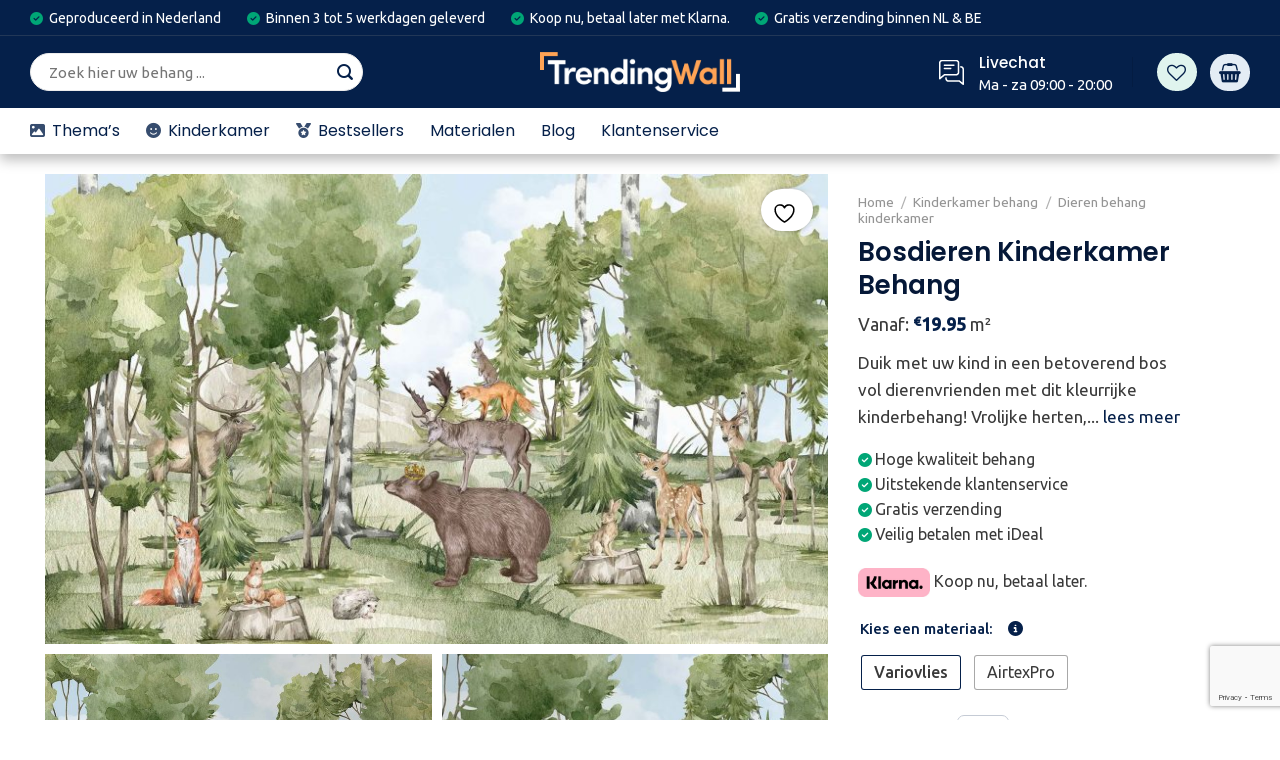

--- FILE ---
content_type: text/html; charset=UTF-8
request_url: https://trendingwall.nl/product/bosdieren-kinderkamer-behang/
body_size: 77436
content:
<!DOCTYPE html>
<html lang="nl-NL" class="loading-site no-js">
<head>
	<meta charset="UTF-8" />
	<link rel="profile" href="http://gmpg.org/xfn/11" />
	<link rel="pingback" href="https://trendingwall.nl/xmlrpc.php" />
        <link rel="preconnect" href="https://fonts.googleapis.com"><link rel="preconnect" href="https://fonts.gstatic.com" crossorigin><link href="https://fonts.googleapis.com/css2?family=Poppins:ital,wght@0,200;0,300;0,400;0,500;0,600;0,700;0,800;0,900;1,100;1,200;1,300;1,400;1,500;1,600;1,700;1,800;1,900&display=swap" rel="stylesheet">					<script>document.documentElement.className = document.documentElement.className + ' yes-js js_active js'</script>
			<script>(function(html){html.className = html.className.replace(/\bno-js\b/,'js')})(document.documentElement);</script>
<meta name='robots' content='index, follow, max-image-preview:large, max-snippet:-1, max-video-preview:-1' />

<!-- Google Tag Manager for WordPress by gtm4wp.com -->
<script data-cfasync="false" data-pagespeed-no-defer>
	var gtm4wp_datalayer_name = "dataLayer";
	var dataLayer = dataLayer || [];
	const gtm4wp_use_sku_instead = false;
	const gtm4wp_currency = 'EUR';
	const gtm4wp_product_per_impression = 10;
	const gtm4wp_clear_ecommerce = false;
</script>
<!-- End Google Tag Manager for WordPress by gtm4wp.com -->
		<!-- Meta Tag Manager -->
		<meta name="theme-color" content="05204a" />
		<!-- / Meta Tag Manager -->
<meta name="viewport" content="width=device-width, initial-scale=1" />
	<!-- This site is optimized with the Yoast SEO plugin v26.6 - https://yoast.com/wordpress/plugins/seo/ -->
	<title>Bosdieren Kinderkamer Behang Topkwaliteit en Uniek Design | Trendingwall</title>
	<link rel="canonical" href="https://trendingwall.nl/product/bosdieren-kinderkamer-behang/" />
	<meta property="og:locale" content="nl_NL" />
	<meta property="og:type" content="article" />
	<meta property="og:title" content="Bosdieren Kinderkamer Behang Topkwaliteit en Uniek Design | Trendingwall" />
	<meta property="og:description" content="Duik met uw kind in een betoverend bos vol dierenvrienden met dit kleurrijke kinderbehang! Vrolijke herten, vriendelijke beren en schattige egels brengen creativiteit en avontuur in de kamer. De levendige waterverftinten en speelse details maken van de kinderkamer een plek vol plezier en fantasie. Dit behang tovert de kamer om tot een vrolijke, natuurrijke speelplek!" />
	<meta property="og:url" content="https://trendingwall.nl/product/bosdieren-kinderkamer-behang/" />
	<meta property="og:site_name" content="Trendingwall" />
	<meta property="article:modified_time" content="2024-04-10T11:53:26+00:00" />
	<meta property="og:image" content="https://trendingwall.nl/wp-content/uploads/2023/07/6097245568550-scaled.jpg" />
	<meta property="og:image:width" content="2560" />
	<meta property="og:image:height" content="1536" />
	<meta property="og:image:type" content="image/jpeg" />
	<meta name="twitter:card" content="summary_large_image" />
	<script type="application/ld+json" class="yoast-schema-graph">{"@context":"https://schema.org","@graph":[{"@type":"WebPage","@id":"https://trendingwall.nl/product/bosdieren-kinderkamer-behang/","url":"https://trendingwall.nl/product/bosdieren-kinderkamer-behang/","name":"Bosdieren Kinderkamer Behang Topkwaliteit en Uniek Design | Trendingwall","isPartOf":{"@id":"https://trendingwall.nl/#website"},"primaryImageOfPage":{"@id":"https://trendingwall.nl/product/bosdieren-kinderkamer-behang/#primaryimage"},"image":{"@id":"https://trendingwall.nl/product/bosdieren-kinderkamer-behang/#primaryimage"},"thumbnailUrl":"https://trendingwall.nl/wp-content/uploads/2023/07/6097245568550-scaled.jpg","datePublished":"2023-07-30T15:39:32+00:00","dateModified":"2024-04-10T11:53:26+00:00","breadcrumb":{"@id":"https://trendingwall.nl/product/bosdieren-kinderkamer-behang/#breadcrumb"},"inLanguage":"nl-NL","potentialAction":[{"@type":"ReadAction","target":["https://trendingwall.nl/product/bosdieren-kinderkamer-behang/"]}]},{"@type":"ImageObject","inLanguage":"nl-NL","@id":"https://trendingwall.nl/product/bosdieren-kinderkamer-behang/#primaryimage","url":"https://trendingwall.nl/wp-content/uploads/2023/07/6097245568550-scaled.jpg","contentUrl":"https://trendingwall.nl/wp-content/uploads/2023/07/6097245568550-scaled.jpg","width":2560,"height":1536},{"@type":"BreadcrumbList","@id":"https://trendingwall.nl/product/bosdieren-kinderkamer-behang/#breadcrumb","itemListElement":[{"@type":"ListItem","position":1,"name":"Home","item":"https://trendingwall.nl/"},{"@type":"ListItem","position":2,"name":"Behang","item":"https://trendingwall.nl/behang/"},{"@type":"ListItem","position":3,"name":"Bosdieren Kinderkamer Behang"}]},{"@type":"WebSite","@id":"https://trendingwall.nl/#website","url":"https://trendingwall.nl/","name":"Trendingwall","description":"Kies uit een ruim aanbod kwaliteit behang","potentialAction":[{"@type":"SearchAction","target":{"@type":"EntryPoint","urlTemplate":"https://trendingwall.nl/?s={search_term_string}"},"query-input":{"@type":"PropertyValueSpecification","valueRequired":true,"valueName":"search_term_string"}}],"inLanguage":"nl-NL"}]}</script>
	<!-- / Yoast SEO plugin. -->


<link rel='dns-prefetch' href='//cdn.jsdelivr.net' />
<link rel='dns-prefetch' href='//use.fontawesome.com' />
<link rel='dns-prefetch' href='//fonts.googleapis.com' />
<link href='https://fonts.gstatic.com' crossorigin rel='preconnect' />
<link rel='prefetch' href='https://trendingwall.nl/wp-content/themes/flatsome/assets/js/chunk.countup.js?ver=3.16.8' />
<link rel='prefetch' href='https://trendingwall.nl/wp-content/themes/flatsome/assets/js/chunk.sticky-sidebar.js?ver=3.16.8' />
<link rel='prefetch' href='https://trendingwall.nl/wp-content/themes/flatsome/assets/js/chunk.tooltips.js?ver=3.16.8' />
<link rel='prefetch' href='https://trendingwall.nl/wp-content/themes/flatsome/assets/js/chunk.vendors-popups.js?ver=3.16.8' />
<link rel='prefetch' href='https://trendingwall.nl/wp-content/themes/flatsome/assets/js/chunk.vendors-slider.js?ver=3.16.8' />
<link rel="alternate" type="application/rss+xml" title="Trendingwall &raquo; feed" href="https://trendingwall.nl/feed/" />
<link rel="alternate" type="application/rss+xml" title="Trendingwall &raquo; reacties feed" href="https://trendingwall.nl/comments/feed/" />
<link rel="alternate" title="oEmbed (JSON)" type="application/json+oembed" href="https://trendingwall.nl/wp-json/oembed/1.0/embed?url=https%3A%2F%2Ftrendingwall.nl%2Fproduct%2Fbosdieren-kinderkamer-behang%2F" />
<link rel="alternate" title="oEmbed (XML)" type="text/xml+oembed" href="https://trendingwall.nl/wp-json/oembed/1.0/embed?url=https%3A%2F%2Ftrendingwall.nl%2Fproduct%2Fbosdieren-kinderkamer-behang%2F&#038;format=xml" />
		<style type="text/css">

			#price_calculator {
				border-style:none;
			}

			#price_calculator td {
				border-style: none;
				vertical-align: top;
			}

			#price_calculator input, #price_calculator span {
				float: right;
			}

			#price_calculator input {
				text-align: right;
				width: 64px;
			}

			.variable_price_calculator {
				display: none;
			}

			#price_calculator .calculate td {
				text-align: right;
			}

			#price_calculator .calculate button {
				margin-right: 0;
			}

			#price_calculator span.wc-measurement-price-calculator-input-help {
				display: inline-block;
				float: none;
				margin: 0 8px;
				vertical-align: middle;
			}

			@media screen and (max-width: 1081px) {
				#price_calculator span.wc-measurement-price-calculator-input-help {
					position: absolute;
				}
			}

			#tiptip_holder {
				display: none;
				position: absolute;
				top: 0;
				left: 0;
				z-index: 99999;
			}

			#tiptip_holder.tip_top {
				padding-bottom: 5px;
			}

			#tiptip_holder.tip_top #tiptip_arrow_inner {
				margin-top: -7px;
				margin-left: -6px;
				border-top-color: #464646;
			}

			#tiptip_holder.tip_bottom {
				padding-top: 5px;
			}

			#tiptip_holder.tip_bottom #tiptip_arrow_inner {
				margin-top: -5px;
				margin-left: -6px;
				border-bottom-color: #464646;
			}

			#tiptip_holder.tip_right {
				padding-left: 5px;
			}

			#tiptip_holder.tip_right #tiptip_arrow_inner {
				margin-top: -6px;
				margin-left: -5px;
				border-right-color: #464646;
			}

			#tiptip_holder.tip_left {
				padding-right: 5px;
			}

			#tiptip_holder.tip_left #tiptip_arrow_inner {
				margin-top: -6px;
				margin-left: -7px;
				border-left-color: #464646;
			}

			#tiptip_content, .chart-tooltip {
				font-size: 11px;
				color: #fff;
				padding: 0.5em 0.5em;
				background: #464646;
				-webkit-border-radius: 3px;
				-moz-border-radius: 3px;
				border-radius: 3px;
				-webkit-box-shadow: 1px 1px 3px rgba(0, 0, 0, 0.1);
				-moz-box-shadow: 1px 1px 3px rgba(0, 0, 0, 0.1);
				box-shadow: 1px 1px 3px rgba(0, 0, 0, 0.1);
				text-align: center;
				max-width: 150px;
			}

			#tiptip_content code, .chart-tooltip code {
				background: #888;
				padding: 1px;
			}

			#tiptip_arrow, #tiptip_arrow_inner {
				position: absolute;
				border-color: transparent;
				border-style: solid;
				border-width: 6px;
				height: 0;
				width: 0;
			}

		</style>
		<style id='wp-img-auto-sizes-contain-inline-css' type='text/css'>
img:is([sizes=auto i],[sizes^="auto," i]){contain-intrinsic-size:3000px 1500px}
/*# sourceURL=wp-img-auto-sizes-contain-inline-css */
</style>
<style id='wp-emoji-styles-inline-css' type='text/css'>

	img.wp-smiley, img.emoji {
		display: inline !important;
		border: none !important;
		box-shadow: none !important;
		height: 1em !important;
		width: 1em !important;
		margin: 0 0.07em !important;
		vertical-align: -0.1em !important;
		background: none !important;
		padding: 0 !important;
	}
/*# sourceURL=wp-emoji-styles-inline-css */
</style>
<style id='wp-block-library-inline-css' type='text/css'>
:root{--wp-block-synced-color:#7a00df;--wp-block-synced-color--rgb:122,0,223;--wp-bound-block-color:var(--wp-block-synced-color);--wp-editor-canvas-background:#ddd;--wp-admin-theme-color:#007cba;--wp-admin-theme-color--rgb:0,124,186;--wp-admin-theme-color-darker-10:#006ba1;--wp-admin-theme-color-darker-10--rgb:0,107,160.5;--wp-admin-theme-color-darker-20:#005a87;--wp-admin-theme-color-darker-20--rgb:0,90,135;--wp-admin-border-width-focus:2px}@media (min-resolution:192dpi){:root{--wp-admin-border-width-focus:1.5px}}.wp-element-button{cursor:pointer}:root .has-very-light-gray-background-color{background-color:#eee}:root .has-very-dark-gray-background-color{background-color:#313131}:root .has-very-light-gray-color{color:#eee}:root .has-very-dark-gray-color{color:#313131}:root .has-vivid-green-cyan-to-vivid-cyan-blue-gradient-background{background:linear-gradient(135deg,#00d084,#0693e3)}:root .has-purple-crush-gradient-background{background:linear-gradient(135deg,#34e2e4,#4721fb 50%,#ab1dfe)}:root .has-hazy-dawn-gradient-background{background:linear-gradient(135deg,#faaca8,#dad0ec)}:root .has-subdued-olive-gradient-background{background:linear-gradient(135deg,#fafae1,#67a671)}:root .has-atomic-cream-gradient-background{background:linear-gradient(135deg,#fdd79a,#004a59)}:root .has-nightshade-gradient-background{background:linear-gradient(135deg,#330968,#31cdcf)}:root .has-midnight-gradient-background{background:linear-gradient(135deg,#020381,#2874fc)}:root{--wp--preset--font-size--normal:16px;--wp--preset--font-size--huge:42px}.has-regular-font-size{font-size:1em}.has-larger-font-size{font-size:2.625em}.has-normal-font-size{font-size:var(--wp--preset--font-size--normal)}.has-huge-font-size{font-size:var(--wp--preset--font-size--huge)}.has-text-align-center{text-align:center}.has-text-align-left{text-align:left}.has-text-align-right{text-align:right}.has-fit-text{white-space:nowrap!important}#end-resizable-editor-section{display:none}.aligncenter{clear:both}.items-justified-left{justify-content:flex-start}.items-justified-center{justify-content:center}.items-justified-right{justify-content:flex-end}.items-justified-space-between{justify-content:space-between}.screen-reader-text{border:0;clip-path:inset(50%);height:1px;margin:-1px;overflow:hidden;padding:0;position:absolute;width:1px;word-wrap:normal!important}.screen-reader-text:focus{background-color:#ddd;clip-path:none;color:#444;display:block;font-size:1em;height:auto;left:5px;line-height:normal;padding:15px 23px 14px;text-decoration:none;top:5px;width:auto;z-index:100000}html :where(.has-border-color){border-style:solid}html :where([style*=border-top-color]){border-top-style:solid}html :where([style*=border-right-color]){border-right-style:solid}html :where([style*=border-bottom-color]){border-bottom-style:solid}html :where([style*=border-left-color]){border-left-style:solid}html :where([style*=border-width]){border-style:solid}html :where([style*=border-top-width]){border-top-style:solid}html :where([style*=border-right-width]){border-right-style:solid}html :where([style*=border-bottom-width]){border-bottom-style:solid}html :where([style*=border-left-width]){border-left-style:solid}html :where(img[class*=wp-image-]){height:auto;max-width:100%}:where(figure){margin:0 0 1em}html :where(.is-position-sticky){--wp-admin--admin-bar--position-offset:var(--wp-admin--admin-bar--height,0px)}@media screen and (max-width:600px){html :where(.is-position-sticky){--wp-admin--admin-bar--position-offset:0px}}

/*# sourceURL=wp-block-library-inline-css */
</style><link rel='stylesheet' id='wc-blocks-style-css' href='https://trendingwall.nl/wp-content/plugins/woocommerce/assets/client/blocks/wc-blocks.css?ver=11.8.0-dev' type='text/css' media='all' />
<link rel='stylesheet' id='jquery-selectBox-css' href='https://trendingwall.nl/wp-content/plugins/yith-woocommerce-wishlist/assets/css/jquery.selectBox.css?ver=1.2.0' type='text/css' media='all' />
<link rel='stylesheet' id='woocommerce_prettyPhoto_css-css' href='//trendingwall.nl/wp-content/plugins/woocommerce/assets/css/prettyPhoto.css?ver=3.1.6' type='text/css' media='all' />
<link rel='stylesheet' id='yith-wcwl-main-css' href='https://trendingwall.nl/wp-content/plugins/yith-woocommerce-wishlist/assets/css/style.css?ver=4.7.0' type='text/css' media='all' />
<style id='yith-wcwl-main-inline-css' type='text/css'>
 :root { --color-add-to-wishlist-background: #333333; --color-add-to-wishlist-text: #FFFFFF; --color-add-to-wishlist-border: #333333; --color-add-to-wishlist-background-hover: #333333; --color-add-to-wishlist-text-hover: #FFFFFF; --color-add-to-wishlist-border-hover: #333333; --rounded-corners-radius: 16px; --add-to-cart-rounded-corners-radius: 16px; --color-headers-background: #F4F4F4; --feedback-duration: 3s } 
 :root { --color-add-to-wishlist-background: #333333; --color-add-to-wishlist-text: #FFFFFF; --color-add-to-wishlist-border: #333333; --color-add-to-wishlist-background-hover: #333333; --color-add-to-wishlist-text-hover: #FFFFFF; --color-add-to-wishlist-border-hover: #333333; --rounded-corners-radius: 16px; --add-to-cart-rounded-corners-radius: 16px; --color-headers-background: #F4F4F4; --feedback-duration: 3s } 
 :root { --color-add-to-wishlist-background: #333333; --color-add-to-wishlist-text: #FFFFFF; --color-add-to-wishlist-border: #333333; --color-add-to-wishlist-background-hover: #333333; --color-add-to-wishlist-text-hover: #FFFFFF; --color-add-to-wishlist-border-hover: #333333; --rounded-corners-radius: 16px; --add-to-cart-rounded-corners-radius: 16px; --color-headers-background: #F4F4F4; --feedback-duration: 3s } 
 :root { --color-add-to-wishlist-background: #333333; --color-add-to-wishlist-text: #FFFFFF; --color-add-to-wishlist-border: #333333; --color-add-to-wishlist-background-hover: #333333; --color-add-to-wishlist-text-hover: #FFFFFF; --color-add-to-wishlist-border-hover: #333333; --rounded-corners-radius: 16px; --add-to-cart-rounded-corners-radius: 16px; --color-headers-background: #F4F4F4; --feedback-duration: 3s } 
 :root { --color-add-to-wishlist-background: #333333; --color-add-to-wishlist-text: #FFFFFF; --color-add-to-wishlist-border: #333333; --color-add-to-wishlist-background-hover: #333333; --color-add-to-wishlist-text-hover: #FFFFFF; --color-add-to-wishlist-border-hover: #333333; --rounded-corners-radius: 16px; --add-to-cart-rounded-corners-radius: 16px; --color-headers-background: #F4F4F4; --feedback-duration: 3s } 
 :root { --color-add-to-wishlist-background: #333333; --color-add-to-wishlist-text: #FFFFFF; --color-add-to-wishlist-border: #333333; --color-add-to-wishlist-background-hover: #333333; --color-add-to-wishlist-text-hover: #FFFFFF; --color-add-to-wishlist-border-hover: #333333; --rounded-corners-radius: 16px; --add-to-cart-rounded-corners-radius: 16px; --color-headers-background: #F4F4F4; --feedback-duration: 3s } 
 :root { --color-add-to-wishlist-background: #333333; --color-add-to-wishlist-text: #FFFFFF; --color-add-to-wishlist-border: #333333; --color-add-to-wishlist-background-hover: #333333; --color-add-to-wishlist-text-hover: #FFFFFF; --color-add-to-wishlist-border-hover: #333333; --rounded-corners-radius: 16px; --add-to-cart-rounded-corners-radius: 16px; --color-headers-background: #F4F4F4; --feedback-duration: 3s } 
 :root { --color-add-to-wishlist-background: #333333; --color-add-to-wishlist-text: #FFFFFF; --color-add-to-wishlist-border: #333333; --color-add-to-wishlist-background-hover: #333333; --color-add-to-wishlist-text-hover: #FFFFFF; --color-add-to-wishlist-border-hover: #333333; --rounded-corners-radius: 16px; --add-to-cart-rounded-corners-radius: 16px; --color-headers-background: #F4F4F4; --feedback-duration: 3s } 
 :root { --color-add-to-wishlist-background: #333333; --color-add-to-wishlist-text: #FFFFFF; --color-add-to-wishlist-border: #333333; --color-add-to-wishlist-background-hover: #333333; --color-add-to-wishlist-text-hover: #FFFFFF; --color-add-to-wishlist-border-hover: #333333; --rounded-corners-radius: 16px; --add-to-cart-rounded-corners-radius: 16px; --color-headers-background: #F4F4F4; --feedback-duration: 3s } 
 :root { --color-add-to-wishlist-background: #333333; --color-add-to-wishlist-text: #FFFFFF; --color-add-to-wishlist-border: #333333; --color-add-to-wishlist-background-hover: #333333; --color-add-to-wishlist-text-hover: #FFFFFF; --color-add-to-wishlist-border-hover: #333333; --rounded-corners-radius: 16px; --add-to-cart-rounded-corners-radius: 16px; --color-headers-background: #F4F4F4; --feedback-duration: 3s } 
/*# sourceURL=yith-wcwl-main-inline-css */
</style>
<style id='global-styles-inline-css' type='text/css'>
:root{--wp--preset--aspect-ratio--square: 1;--wp--preset--aspect-ratio--4-3: 4/3;--wp--preset--aspect-ratio--3-4: 3/4;--wp--preset--aspect-ratio--3-2: 3/2;--wp--preset--aspect-ratio--2-3: 2/3;--wp--preset--aspect-ratio--16-9: 16/9;--wp--preset--aspect-ratio--9-16: 9/16;--wp--preset--color--black: #000000;--wp--preset--color--cyan-bluish-gray: #abb8c3;--wp--preset--color--white: #ffffff;--wp--preset--color--pale-pink: #f78da7;--wp--preset--color--vivid-red: #cf2e2e;--wp--preset--color--luminous-vivid-orange: #ff6900;--wp--preset--color--luminous-vivid-amber: #fcb900;--wp--preset--color--light-green-cyan: #7bdcb5;--wp--preset--color--vivid-green-cyan: #00d084;--wp--preset--color--pale-cyan-blue: #8ed1fc;--wp--preset--color--vivid-cyan-blue: #0693e3;--wp--preset--color--vivid-purple: #9b51e0;--wp--preset--gradient--vivid-cyan-blue-to-vivid-purple: linear-gradient(135deg,rgb(6,147,227) 0%,rgb(155,81,224) 100%);--wp--preset--gradient--light-green-cyan-to-vivid-green-cyan: linear-gradient(135deg,rgb(122,220,180) 0%,rgb(0,208,130) 100%);--wp--preset--gradient--luminous-vivid-amber-to-luminous-vivid-orange: linear-gradient(135deg,rgb(252,185,0) 0%,rgb(255,105,0) 100%);--wp--preset--gradient--luminous-vivid-orange-to-vivid-red: linear-gradient(135deg,rgb(255,105,0) 0%,rgb(207,46,46) 100%);--wp--preset--gradient--very-light-gray-to-cyan-bluish-gray: linear-gradient(135deg,rgb(238,238,238) 0%,rgb(169,184,195) 100%);--wp--preset--gradient--cool-to-warm-spectrum: linear-gradient(135deg,rgb(74,234,220) 0%,rgb(151,120,209) 20%,rgb(207,42,186) 40%,rgb(238,44,130) 60%,rgb(251,105,98) 80%,rgb(254,248,76) 100%);--wp--preset--gradient--blush-light-purple: linear-gradient(135deg,rgb(255,206,236) 0%,rgb(152,150,240) 100%);--wp--preset--gradient--blush-bordeaux: linear-gradient(135deg,rgb(254,205,165) 0%,rgb(254,45,45) 50%,rgb(107,0,62) 100%);--wp--preset--gradient--luminous-dusk: linear-gradient(135deg,rgb(255,203,112) 0%,rgb(199,81,192) 50%,rgb(65,88,208) 100%);--wp--preset--gradient--pale-ocean: linear-gradient(135deg,rgb(255,245,203) 0%,rgb(182,227,212) 50%,rgb(51,167,181) 100%);--wp--preset--gradient--electric-grass: linear-gradient(135deg,rgb(202,248,128) 0%,rgb(113,206,126) 100%);--wp--preset--gradient--midnight: linear-gradient(135deg,rgb(2,3,129) 0%,rgb(40,116,252) 100%);--wp--preset--font-size--small: 13px;--wp--preset--font-size--medium: 20px;--wp--preset--font-size--large: 36px;--wp--preset--font-size--x-large: 42px;--wp--preset--spacing--20: 0.44rem;--wp--preset--spacing--30: 0.67rem;--wp--preset--spacing--40: 1rem;--wp--preset--spacing--50: 1.5rem;--wp--preset--spacing--60: 2.25rem;--wp--preset--spacing--70: 3.38rem;--wp--preset--spacing--80: 5.06rem;--wp--preset--shadow--natural: 6px 6px 9px rgba(0, 0, 0, 0.2);--wp--preset--shadow--deep: 12px 12px 50px rgba(0, 0, 0, 0.4);--wp--preset--shadow--sharp: 6px 6px 0px rgba(0, 0, 0, 0.2);--wp--preset--shadow--outlined: 6px 6px 0px -3px rgb(255, 255, 255), 6px 6px rgb(0, 0, 0);--wp--preset--shadow--crisp: 6px 6px 0px rgb(0, 0, 0);}:where(.is-layout-flex){gap: 0.5em;}:where(.is-layout-grid){gap: 0.5em;}body .is-layout-flex{display: flex;}.is-layout-flex{flex-wrap: wrap;align-items: center;}.is-layout-flex > :is(*, div){margin: 0;}body .is-layout-grid{display: grid;}.is-layout-grid > :is(*, div){margin: 0;}:where(.wp-block-columns.is-layout-flex){gap: 2em;}:where(.wp-block-columns.is-layout-grid){gap: 2em;}:where(.wp-block-post-template.is-layout-flex){gap: 1.25em;}:where(.wp-block-post-template.is-layout-grid){gap: 1.25em;}.has-black-color{color: var(--wp--preset--color--black) !important;}.has-cyan-bluish-gray-color{color: var(--wp--preset--color--cyan-bluish-gray) !important;}.has-white-color{color: var(--wp--preset--color--white) !important;}.has-pale-pink-color{color: var(--wp--preset--color--pale-pink) !important;}.has-vivid-red-color{color: var(--wp--preset--color--vivid-red) !important;}.has-luminous-vivid-orange-color{color: var(--wp--preset--color--luminous-vivid-orange) !important;}.has-luminous-vivid-amber-color{color: var(--wp--preset--color--luminous-vivid-amber) !important;}.has-light-green-cyan-color{color: var(--wp--preset--color--light-green-cyan) !important;}.has-vivid-green-cyan-color{color: var(--wp--preset--color--vivid-green-cyan) !important;}.has-pale-cyan-blue-color{color: var(--wp--preset--color--pale-cyan-blue) !important;}.has-vivid-cyan-blue-color{color: var(--wp--preset--color--vivid-cyan-blue) !important;}.has-vivid-purple-color{color: var(--wp--preset--color--vivid-purple) !important;}.has-black-background-color{background-color: var(--wp--preset--color--black) !important;}.has-cyan-bluish-gray-background-color{background-color: var(--wp--preset--color--cyan-bluish-gray) !important;}.has-white-background-color{background-color: var(--wp--preset--color--white) !important;}.has-pale-pink-background-color{background-color: var(--wp--preset--color--pale-pink) !important;}.has-vivid-red-background-color{background-color: var(--wp--preset--color--vivid-red) !important;}.has-luminous-vivid-orange-background-color{background-color: var(--wp--preset--color--luminous-vivid-orange) !important;}.has-luminous-vivid-amber-background-color{background-color: var(--wp--preset--color--luminous-vivid-amber) !important;}.has-light-green-cyan-background-color{background-color: var(--wp--preset--color--light-green-cyan) !important;}.has-vivid-green-cyan-background-color{background-color: var(--wp--preset--color--vivid-green-cyan) !important;}.has-pale-cyan-blue-background-color{background-color: var(--wp--preset--color--pale-cyan-blue) !important;}.has-vivid-cyan-blue-background-color{background-color: var(--wp--preset--color--vivid-cyan-blue) !important;}.has-vivid-purple-background-color{background-color: var(--wp--preset--color--vivid-purple) !important;}.has-black-border-color{border-color: var(--wp--preset--color--black) !important;}.has-cyan-bluish-gray-border-color{border-color: var(--wp--preset--color--cyan-bluish-gray) !important;}.has-white-border-color{border-color: var(--wp--preset--color--white) !important;}.has-pale-pink-border-color{border-color: var(--wp--preset--color--pale-pink) !important;}.has-vivid-red-border-color{border-color: var(--wp--preset--color--vivid-red) !important;}.has-luminous-vivid-orange-border-color{border-color: var(--wp--preset--color--luminous-vivid-orange) !important;}.has-luminous-vivid-amber-border-color{border-color: var(--wp--preset--color--luminous-vivid-amber) !important;}.has-light-green-cyan-border-color{border-color: var(--wp--preset--color--light-green-cyan) !important;}.has-vivid-green-cyan-border-color{border-color: var(--wp--preset--color--vivid-green-cyan) !important;}.has-pale-cyan-blue-border-color{border-color: var(--wp--preset--color--pale-cyan-blue) !important;}.has-vivid-cyan-blue-border-color{border-color: var(--wp--preset--color--vivid-cyan-blue) !important;}.has-vivid-purple-border-color{border-color: var(--wp--preset--color--vivid-purple) !important;}.has-vivid-cyan-blue-to-vivid-purple-gradient-background{background: var(--wp--preset--gradient--vivid-cyan-blue-to-vivid-purple) !important;}.has-light-green-cyan-to-vivid-green-cyan-gradient-background{background: var(--wp--preset--gradient--light-green-cyan-to-vivid-green-cyan) !important;}.has-luminous-vivid-amber-to-luminous-vivid-orange-gradient-background{background: var(--wp--preset--gradient--luminous-vivid-amber-to-luminous-vivid-orange) !important;}.has-luminous-vivid-orange-to-vivid-red-gradient-background{background: var(--wp--preset--gradient--luminous-vivid-orange-to-vivid-red) !important;}.has-very-light-gray-to-cyan-bluish-gray-gradient-background{background: var(--wp--preset--gradient--very-light-gray-to-cyan-bluish-gray) !important;}.has-cool-to-warm-spectrum-gradient-background{background: var(--wp--preset--gradient--cool-to-warm-spectrum) !important;}.has-blush-light-purple-gradient-background{background: var(--wp--preset--gradient--blush-light-purple) !important;}.has-blush-bordeaux-gradient-background{background: var(--wp--preset--gradient--blush-bordeaux) !important;}.has-luminous-dusk-gradient-background{background: var(--wp--preset--gradient--luminous-dusk) !important;}.has-pale-ocean-gradient-background{background: var(--wp--preset--gradient--pale-ocean) !important;}.has-electric-grass-gradient-background{background: var(--wp--preset--gradient--electric-grass) !important;}.has-midnight-gradient-background{background: var(--wp--preset--gradient--midnight) !important;}.has-small-font-size{font-size: var(--wp--preset--font-size--small) !important;}.has-medium-font-size{font-size: var(--wp--preset--font-size--medium) !important;}.has-large-font-size{font-size: var(--wp--preset--font-size--large) !important;}.has-x-large-font-size{font-size: var(--wp--preset--font-size--x-large) !important;}
/*# sourceURL=global-styles-inline-css */
</style>

<style id='classic-theme-styles-inline-css' type='text/css'>
/*! This file is auto-generated */
.wp-block-button__link{color:#fff;background-color:#32373c;border-radius:9999px;box-shadow:none;text-decoration:none;padding:calc(.667em + 2px) calc(1.333em + 2px);font-size:1.125em}.wp-block-file__button{background:#32373c;color:#fff;text-decoration:none}
/*# sourceURL=/wp-includes/css/classic-themes.min.css */
</style>
<style id='font-awesome-svg-styles-default-inline-css' type='text/css'>
.svg-inline--fa {
  display: inline-block;
  height: 1em;
  overflow: visible;
  vertical-align: -.125em;
}
/*# sourceURL=font-awesome-svg-styles-default-inline-css */
</style>
<link rel='stylesheet' id='font-awesome-svg-styles-css' href='https://trendingwall.nl/wp-content/uploads/font-awesome/v6.4.0/css/svg-with-js.css' type='text/css' media='all' />
<style id='font-awesome-svg-styles-inline-css' type='text/css'>
   .wp-block-font-awesome-icon svg::before,
   .wp-rich-text-font-awesome-icon svg::before {content: unset;}
/*# sourceURL=font-awesome-svg-styles-inline-css */
</style>
<link rel='stylesheet' id='contact-form-7-css' href='https://trendingwall.nl/wp-content/plugins/contact-form-7/includes/css/styles.css?ver=6.1.2' type='text/css' media='all' />
<link rel='stylesheet' id='photoswipe-css' href='https://trendingwall.nl/wp-content/plugins/woocommerce/assets/css/photoswipe/photoswipe.min.css?ver=8.5.2' type='text/css' media='all' />
<link rel='stylesheet' id='photoswipe-default-skin-css' href='https://trendingwall.nl/wp-content/plugins/woocommerce/assets/css/photoswipe/default-skin/default-skin.min.css?ver=8.5.2' type='text/css' media='all' />
<style id='woocommerce-inline-inline-css' type='text/css'>
.woocommerce form .form-row .required { visibility: visible; }
/*# sourceURL=woocommerce-inline-inline-css */
</style>
<link rel='stylesheet' id='woo-variation-swatches-css' href='https://trendingwall.nl/wp-content/plugins/woo-variation-swatches/assets/css/frontend.min.css?ver=1706546545' type='text/css' media='all' />
<style id='woo-variation-swatches-inline-css' type='text/css'>
:root {
--wvs-tick:url("data:image/svg+xml;utf8,%3Csvg filter='drop-shadow(0px 0px 2px rgb(0 0 0 / .8))' xmlns='http://www.w3.org/2000/svg'  viewBox='0 0 30 30'%3E%3Cpath fill='none' stroke='%23ffffff' stroke-linecap='round' stroke-linejoin='round' stroke-width='4' d='M4 16L11 23 27 7'/%3E%3C/svg%3E");

--wvs-cross:url("data:image/svg+xml;utf8,%3Csvg filter='drop-shadow(0px 0px 5px rgb(255 255 255 / .6))' xmlns='http://www.w3.org/2000/svg' width='72px' height='72px' viewBox='0 0 24 24'%3E%3Cpath fill='none' stroke='%23ff0000' stroke-linecap='round' stroke-width='0.6' d='M5 5L19 19M19 5L5 19'/%3E%3C/svg%3E");
--wvs-single-product-item-width:30px;
--wvs-single-product-item-height:30px;
--wvs-single-product-item-font-size:16px}
/*# sourceURL=woo-variation-swatches-inline-css */
</style>
<link rel='stylesheet' id='flatsome-woocommerce-wishlist-css' href='https://trendingwall.nl/wp-content/themes/flatsome/inc/integrations/wc-yith-wishlist/wishlist.css?ver=3.10.2' type='text/css' media='all' />
<link rel='stylesheet' id='font-awesome-official-css' href='https://use.fontawesome.com/releases/v6.4.0/css/all.css' type='text/css' media='all' integrity="sha384-iw3OoTErCYJJB9mCa8LNS2hbsQ7M3C0EpIsO/H5+EGAkPGc6rk+V8i04oW/K5xq0" crossorigin="anonymous" />
<link rel='stylesheet' id='mollie-applepaydirect-css' href='https://trendingwall.nl/wp-content/plugins/mollie-payments-for-woocommerce/public/css/mollie-applepaydirect.min.css?ver=1766947648' type='text/css' media='screen' />
<link rel='stylesheet' id='flatsome-main-css' href='https://trendingwall.nl/wp-content/themes/flatsome/assets/css/flatsome.css?ver=3.16.8' type='text/css' media='all' />
<style id='flatsome-main-inline-css' type='text/css'>
@font-face {
				font-family: "fl-icons";
				font-display: block;
				src: url(https://trendingwall.nl/wp-content/themes/flatsome/assets/css/icons/fl-icons.eot?v=3.16.8);
				src:
					url(https://trendingwall.nl/wp-content/themes/flatsome/assets/css/icons/fl-icons.eot#iefix?v=3.16.8) format("embedded-opentype"),
					url(https://trendingwall.nl/wp-content/themes/flatsome/assets/css/icons/fl-icons.woff2?v=3.16.8) format("woff2"),
					url(https://trendingwall.nl/wp-content/themes/flatsome/assets/css/icons/fl-icons.ttf?v=3.16.8) format("truetype"),
					url(https://trendingwall.nl/wp-content/themes/flatsome/assets/css/icons/fl-icons.woff?v=3.16.8) format("woff"),
					url(https://trendingwall.nl/wp-content/themes/flatsome/assets/css/icons/fl-icons.svg?v=3.16.8#fl-icons) format("svg");
			}
/*# sourceURL=flatsome-main-inline-css */
</style>
<link rel='stylesheet' id='flatsome-shop-css' href='https://trendingwall.nl/wp-content/themes/flatsome/assets/css/flatsome-shop.css?ver=3.16.8' type='text/css' media='all' />
<link rel='stylesheet' id='flatsome-style-css' href='https://trendingwall.nl/wp-content/themes/flatsome-child/style.css?ver=3.0' type='text/css' media='all' />
<link rel='stylesheet' id='flatsome-googlefonts-css' href='//fonts.googleapis.com/css?family=Poppins%3Aregular%2C500%7CUbuntu%3Aregular%2Cregular%2C500%7CDancing+Script%3Aregular%2Cregular&#038;display=swap&#038;ver=3.9' type='text/css' media='all' />
<link rel='stylesheet' id='font-awesome-official-v4shim-css' href='https://use.fontawesome.com/releases/v6.4.0/css/v4-shims.css' type='text/css' media='all' integrity="sha384-TjXU13dTMPo+5ZlOUI1IGXvpmajjoetPqbUJqTx+uZ1bGwylKHNEItuVe/mg/H6l" crossorigin="anonymous" />
<script type="text/javascript" src="https://trendingwall.nl/wp-includes/js/jquery/jquery.min.js?ver=3.7.1" id="jquery-core-js"></script>
<script type="text/javascript" src="https://trendingwall.nl/wp-includes/js/jquery/jquery-migrate.min.js?ver=3.4.1" id="jquery-migrate-js"></script>
<script type="text/javascript" src="https://trendingwall.nl/wp-content/plugins/woocommerce/assets/js/jquery-blockui/jquery.blockUI.min.js?ver=2.7.0-wc.8.5.2" id="jquery-blockui-js" data-wp-strategy="defer"></script>
<script type="text/javascript" id="wc-add-to-cart-js-extra">
/* <![CDATA[ */
var wc_add_to_cart_params = {"ajax_url":"/wp-admin/admin-ajax.php","wc_ajax_url":"/?wc-ajax=%%endpoint%%","i18n_view_cart":"View cart","cart_url":"https://trendingwall.nl/afrekenen/","is_cart":"","cart_redirect_after_add":"yes"};
//# sourceURL=wc-add-to-cart-js-extra
/* ]]> */
</script>
<script type="text/javascript" src="https://trendingwall.nl/wp-content/plugins/woocommerce/assets/js/frontend/add-to-cart.min.js?ver=8.5.2" id="wc-add-to-cart-js" defer="defer" data-wp-strategy="defer"></script>
<script type="text/javascript" src="https://trendingwall.nl/wp-content/plugins/woocommerce/assets/js/photoswipe/photoswipe.min.js?ver=4.1.1-wc.8.5.2" id="photoswipe-js" defer="defer" data-wp-strategy="defer"></script>
<script type="text/javascript" src="https://trendingwall.nl/wp-content/plugins/woocommerce/assets/js/photoswipe/photoswipe-ui-default.min.js?ver=4.1.1-wc.8.5.2" id="photoswipe-ui-default-js" defer="defer" data-wp-strategy="defer"></script>
<script type="text/javascript" id="wc-single-product-js-extra">
/* <![CDATA[ */
var wc_single_product_params = {"i18n_required_rating_text":"Please select a rating","review_rating_required":"yes","flexslider":{"rtl":false,"animation":"slide","smoothHeight":true,"directionNav":false,"controlNav":"thumbnails","slideshow":false,"animationSpeed":500,"animationLoop":false,"allowOneSlide":false},"zoom_enabled":"","zoom_options":[],"photoswipe_enabled":"1","photoswipe_options":{"shareEl":false,"closeOnScroll":false,"history":false,"hideAnimationDuration":0,"showAnimationDuration":0},"flexslider_enabled":""};
//# sourceURL=wc-single-product-js-extra
/* ]]> */
</script>
<script type="text/javascript" src="https://trendingwall.nl/wp-content/plugins/woocommerce/assets/js/frontend/single-product.min.js?ver=8.5.2" id="wc-single-product-js" defer="defer" data-wp-strategy="defer"></script>
<script type="text/javascript" src="https://trendingwall.nl/wp-content/plugins/woocommerce/assets/js/js-cookie/js.cookie.min.js?ver=2.1.4-wc.8.5.2" id="js-cookie-js" defer="defer" data-wp-strategy="defer"></script>
<script type="text/javascript" id="woocommerce-js-extra">
/* <![CDATA[ */
var woocommerce_params = {"ajax_url":"/wp-admin/admin-ajax.php","wc_ajax_url":"/?wc-ajax=%%endpoint%%"};
//# sourceURL=woocommerce-js-extra
/* ]]> */
</script>
<script type="text/javascript" src="https://trendingwall.nl/wp-content/plugins/woocommerce/assets/js/frontend/woocommerce.min.js?ver=8.5.2" id="woocommerce-js" defer="defer" data-wp-strategy="defer"></script>
<script type="text/javascript" src="https://trendingwall.nl/wp-content/plugins/woocommerce/assets/js/jquery-cookie/jquery.cookie.min.js?ver=1.4.1-wc.8.5.2" id="jquery-cookie-js" data-wp-strategy="defer"></script>
<script type="text/javascript" src="https://trendingwall.nl/wp-content/plugins/woocommerce/assets/js/jquery-tiptip/jquery.tipTip.min.js?ver=8.5.2" id="jquery-tiptip-js"></script>
<script type="text/javascript" src="https://trendingwall.nl/wp-content/plugins/woocommerce-measurement-price-calculator/assets/js/vendor/bignumber.min.js?ver=9.0.1" id="wc-price-calculator-bignumber-js"></script>
<script type="text/javascript" id="wc-price-calculator-js-extra">
/* <![CDATA[ */
var wc_price_calculator_params = {"woocommerce_currency_symbol":"\u20ac","woocommerce_price_num_decimals":"2","woocommerce_currency_pos":"left","woocommerce_price_decimal_sep":".","woocommerce_price_thousand_sep":",","woocommerce_price_trim_zeros":"","unit_normalize_table":{"in":{"factor":12,"unit":"ft","inverse":true},"ft":{"factor":1,"unit":"ft"},"yd":{"factor":3,"unit":"ft"},"mi":{"factor":5280,"unit":"ft"},"mm":{"factor":0.001000000000000000020816681711721685132943093776702880859375,"unit":"m"},"cm":{"factor":0.01000000000000000020816681711721685132943093776702880859375,"unit":"m"},"m":{"factor":1,"unit":"m"},"km":{"factor":1000,"unit":"m"},"sq. in.":{"factor":144,"unit":"sq. ft.","inverse":true},"sq. ft.":{"factor":1,"unit":"sq. ft."},"sq. yd.":{"factor":9,"unit":"sq. ft."},"acs":{"factor":43560,"unit":"sq. ft."},"sq. mi.":{"factor":27878400,"unit":"sq. ft."},"sq mm":{"factor":9.99999999999999954748111825886258685613938723690807819366455078125e-7,"unit":"sq m"},"sq cm":{"factor":0.000100000000000000004792173602385929598312941379845142364501953125,"unit":"sq m"},"sq m":{"factor":1,"unit":"sq m"},"ha":{"factor":10000,"unit":"sq m"},"sq km":{"factor":1000000,"unit":"sq m"},"fl. oz.":{"factor":1,"unit":"fl. oz."},"cup":{"factor":8,"unit":"fl. oz."},"pt":{"factor":16,"unit":"fl. oz."},"qt":{"factor":32,"unit":"fl. oz."},"gal":{"factor":128,"unit":"fl. oz."},"cu. in.":{"factor":1728,"unit":"cu. ft.","inverse":true},"cu. ft.":{"factor":1,"unit":"cu. ft."},"cu. yd.":{"factor":27,"unit":"cu. ft."},"ml":{"factor":9.99999999999999954748111825886258685613938723690807819366455078125e-7,"unit":"cu m"},"cu cm":{"factor":9.99999999999999954748111825886258685613938723690807819366455078125e-7,"unit":"cu m"},"l":{"factor":0.001000000000000000020816681711721685132943093776702880859375,"unit":"cu m"},"cu m":{"factor":1,"unit":"cu m"},"oz":{"factor":16,"unit":"lbs","inverse":true},"lbs":{"factor":1,"unit":"lbs"},"tn":{"factor":2000,"unit":"lbs"},"g":{"factor":0.001000000000000000020816681711721685132943093776702880859375,"unit":"kg"},"kg":{"factor":1,"unit":"kg"},"t":{"factor":1000,"unit":"kg"}},"unit_conversion_table":{"ft":{"in":{"factor":12},"ft":{"factor":1},"yd":{"factor":3,"inverse":true},"mi":{"factor":5280,"inverse":true},"mm":{"factor":304.80000000000001136868377216160297393798828125},"cm":{"factor":30.480000000000000426325641456060111522674560546875},"m":{"factor":0.304800000000000015365486660812166519463062286376953125},"km":{"factor":0.0003047999999999999819720597482586299520335160195827484130859375}},"m":{"mm":{"factor":1000},"cm":{"factor":100},"m":{"factor":1},"km":{"factor":0.001000000000000000020816681711721685132943093776702880859375},"in":{"factor":39.37010000000000076170181273482739925384521484375},"ft":{"factor":3.280839999999999978541609380044974386692047119140625},"yd":{"factor":1.0936099999999999710098563809879124164581298828125},"mi":{"factor":0.000621371000000000010994594124014156477642245590686798095703125}},"sq. ft.":{"sq. in.":{"factor":144},"sq. ft.":{"factor":1},"sq. yd.":{"factor":9,"inverse":true},"acs":{"factor":43560,"inverse":true},"sq. mi.":{"factor":27878400,"inverse":true},"sq mm":{"factor":92903.039999999993597157299518585205078125},"sq cm":{"factor":929.0303999999999859937815926969051361083984375},"sq m":{"factor":0.09290299999999999946975748343902523629367351531982421875},"sq km":{"factor":9.2902999999999994856816052692105589727589176618494093418121337890625e-8}},"sq m":{"sq mm":{"factor":1000000},"sq cm":{"factor":10000},"sq m":{"factor":1},"ha":{"factor":0.000100000000000000004792173602385929598312941379845142364501953125},"sq km":{"factor":9.99999999999999954748111825886258685613938723690807819366455078125e-7},"sq. in.":{"factor":1550},"sq. ft.":{"factor":10.76389999999999957935870043002068996429443359375},"sq. yd.":{"factor":1.1959900000000001085709300241433084011077880859375},"acs":{"factor":0.0002471050000000000134402211582340669338009320199489593505859375},"sq. mi.":{"factor":3.8610199999999999866625069976089346113212741329334676265716552734375e-7}},"fl. oz.":{"fl. oz.":{"factor":1},"cup":{"factor":8,"inverse":true},"pt":{"factor":16,"inverse":true},"qt":{"factor":32,"inverse":true},"gal":{"factor":128,"inverse":true},"cu. in.":{"factor":1.8046875},"cu. ft.":{"factor":0.00104437999999999991777854813079784435103647410869598388671875},"cu. yd.":{"factor":3.868071630000000245795666042880611712462268769741058349609375e-5},"ml":{"factor":29.573499999999999232613845379091799259185791015625},"cu cm":{"factor":29.573499999999999232613845379091799259185791015625},"l":{"factor":0.0295734999999999990938359673009472317062318325042724609375},"cu m":{"factor":2.957350000000000069303417171706627186722471378743648529052734375e-5}},"cu. ft.":{"fl. oz.":{"factor":957.5059999999999718056642450392246246337890625},"cup":{"factor":119.6880000000000023874235921539366245269775390625},"pt":{"factor":59.84420000000000072759576141834259033203125},"qt":{"factor":29.922100000000000363797880709171295166015625},"gal":{"factor":7.4805200000000002802380549837835133075714111328125},"cu. in.":{"factor":1728},"cu. ft.":{"factor":1},"cu. yd.":{"factor":27,"inverse":true},"ml":{"factor":28316.84660000000076252035796642303466796875},"cu cm":{"factor":28316.84660000000076252035796642303466796875},"l":{"factor":28.316846600000001643593350308947265148162841796875},"cu m":{"factor":0.02831684660000000075541493060882203280925750732421875}},"cu m":{"ml":{"factor":1000000},"cu cm":{"factor":1000000},"l":{"factor":1000},"cu m":{"factor":1},"fl. oz.":{"factor":33814},"cup":{"factor":4226.75},"pt":{"factor":2113.3800000000001091393642127513885498046875},"qt":{"factor":1056.69000000000005456968210637569427490234375},"gal":{"factor":264.17200000000002546585164964199066162109375},"cu. in.":{"factor":61023.699999999997089616954326629638671875},"cu. ft.":{"factor":35.3147000000000019781509763561189174652099609375},"cu. yd.":{"factor":1.3079506199999999527250338360317982733249664306640625}},"lbs":{"oz":{"factor":16},"lbs":{"factor":1},"tn":{"factor":2000,"inverse":true},"g":{"factor":453.5919999999999845385900698602199554443359375},"kg":{"factor":0.453591999999999995196731106261722743511199951171875},"t":{"factor":0.0004535920000000000034366676171515564419678412377834320068359375}},"kg":{"g":{"factor":1000},"kg":{"factor":1},"t":{"factor":0.001000000000000000020816681711721685132943093776702880859375},"oz":{"factor":35.2740000000000009094947017729282379150390625},"lbs":{"factor":2.204619999999999802042793817236088216304779052734375},"tn":{"factor":0.0011023100000000000085742524191800839616917073726654052734375}}},"measurement_precision":"3","measurement_type":"wall-dimension","cookie_name":"wc_price_calc_inputs_4947","ajax_url":"https://trendingwall.nl/wp-admin/admin-ajax.php","filter_calculated_price_nonce":"d0b467c4a9","product_id":"4947","stock_warning":"Unfortunately we don't have enough","minimum_price":"","product_price":"","product_total_measurement_common_unit":"sq m","calculator_type":"pricing","product_price_unit":"sq m","pricing_overage":"0"};
//# sourceURL=wc-price-calculator-js-extra
/* ]]> */
</script>
<script type="text/javascript" src="https://trendingwall.nl/wp-content/plugins/woocommerce-measurement-price-calculator/assets/js/frontend/wc-measurement-price-calculator.min.js?ver=3.22.0" id="wc-price-calculator-js"></script>
<link rel="https://api.w.org/" href="https://trendingwall.nl/wp-json/" /><link rel="alternate" title="JSON" type="application/json" href="https://trendingwall.nl/wp-json/wp/v2/product/4947" /><link rel="EditURI" type="application/rsd+xml" title="RSD" href="https://trendingwall.nl/xmlrpc.php?rsd" />
<meta name="generator" content="WordPress 6.9" />
<meta name="generator" content="WooCommerce 8.5.2" />
<link rel='shortlink' href='https://trendingwall.nl/?p=4947' />
<!-- start Simple Custom CSS and JS -->
<script type="text/javascript">
 

jQuery(document).ready(function($) {
    if ($('body').hasClass('woocommerce-checkout')) {
        $('.woocommerce-privacy-policy-text').addClass('custom-class-div');
    }
});</script>
<!-- end Simple Custom CSS and JS -->
<!-- start Simple Custom CSS and JS -->
<style type="text/css">
#cfw-billing-methods .wc_payment_methods .wc_payment_method .payment_box>:last-child {
    font-size: 15px !IMPORTANT;
    font-family: "Ubuntu";
    font-weight: 100 !important;
    line-height: 22px;
}
body.checkout-wc p, main.checkoutwc p {
    font-size: 15px !IMPORTANT;
    font-family: "Ubuntu";
    font-weight: 100 !important;
    line-height: 22px;
}
.woocommerce-terms-and-conditions-wrapper {
    margin-top: 0px !important;
}
div#cfw_additional_fields_container {
    margin-bottom: 0px !important;
}
textarea#order_comments {
    font-size: 15px !IMPORTANT;
    line-height: 28px !important;
}</style>
<!-- end Simple Custom CSS and JS -->
<!-- start Simple Custom CSS and JS -->
<style type="text/css">
th {
    text-transform: unset !IMPORTANT;
    font-weight: 100;
    color: #05204a !IMPORTANT;
    font-size: 15px;
    border: none !important;
}
td {
    font-size: 15px !important;
    color: #05204a !important;
    border: none !IMPORTANT;
    font-weight: 300 !IMPORTANT;
}

tr.price-table-row {
    width: 42% !IMPORTANT;
    display: inline;
    padding-right: 2em;
    line-height: 1em;
}

.product-summary table tr+tr {
    border-top: unset !IMPORTANT;
}
label {
    font-weight: 500 !IMPORTANT;
    font-size: 15px !IMPORTANT;
}
span.dashicons.dashicons-editor-help.wc-measurement-price-calculator-input-help.tip {
    display: none !important;
}
tr.price-table-row.length-input {
    padding-right: 19px !IMPORTANT;
}
h1.product-title.product_title.entry-title {
    text-transform: capitalize;
    font-size: 26px !IMPORTANT;
}
p.price.product-page-price {
    font-size: 21px;
}
span.product_price {
    font-size: 18px !IMPORTANT;
}
 
p.price.product-page-price {
    font-size: 18px !important;
    padding-bottom: 7px;
}
.product-stacked-info {
    padding-top: 10px !IMPORTANT;
}

#price_calculator td {
    vertical-align: middle !IMPORTANT;
    padding-top: 12px !IMPORTANT;
    padding-bottom: 18px !IMPORTANT;
    line-height: 0px !important;
}
table#price_calculator {
    margin-bottom: 0px !IMPORTANT;
}
.woocommerce-variation-add-to-cart.variations_button.woocommerce-variation-add-to-cart-enabled {
    padding-top: 0px !important;
}

span.amount {
    color: #05204a !important;
}
label {
    color: #05204a !important;
}
#price_calculator input {
    border: 1px solid #c5cbd5 !important;
    box-shadow: none !IMPORTANT;
    border-radius: 7px;
   width: 52px !important;
    text-align: center;
}

tr.price-table-row.total-amount {
    display: none !important;
}
.image-tools.absolute.top.show-on-hover.right.z-3 {
    display: none !IMPORTANT;
}

.accordion-inner {
    padding-left: 16px !important;
}
.woocommerce-tabs.wc-tabs-wrapper.container.tabbed-content {
    border: none !important;
    padding: 0px !important;
}
button.toggle {
    color: #303136 !important;
    opacity: 1;
}

.woocommerce-variation.single_variation {
    display: none !IMPORTANT;
}
table.variations {
    margin-top: 27px;
    margin-bottom: 0px !important;
}
a.reset_variations {
    display: none !important;
}
li.variable-item.button-variable-item.button-variable-item-variovlies.selected {
    box-shadow: var(--wvs-selected-item-box-shadow,0 0 0 1px #05204a) !important;
    color: #05204a !important;
    font-weight: 500;
}
.woo-variation-swatches .wvs-style-squared.variable-items-wrapper .variable-item:not(.radio-variable-item) {
    padding-left: 7px;
    padding-right: 7px;
    height: 33px !important;
    margin-right: 11px;
}
span.woo-selected-variation-item-name {
    display: none !important;
}
span.variable-item-span.variable-item-span-button {
    color: #3a3a3a;
}
</style>
<!-- end Simple Custom CSS and JS -->
<!-- start Simple Custom CSS and JS -->
<style type="text/css">
.icon-box.featured-box.contactbox.icon-box-top.text-left {
    background: white !important;
    padding: 1.5rem;
    border-radius: 0.3rem !important;
    border: 1px solid #b1b1b1;
}
h4.contact-header {
    font-weight: 600 !important;
    margin-bottom: 5px !IMPORTANT;
    margin-top: 10px;
}
input.wpcf7-form-control.wpcf7-submit.has-spinner {
    width: 100%;
    margin-bottom: 0px !important;
    text-transform: unset !important;
    border-radius: 0.3rem !important;
    padding-top: 5px !important;
    padding-bottom: 5px !important;
}</style>
<!-- end Simple Custom CSS and JS -->
<!-- start Simple Custom CSS and JS -->
<style type="text/css">
a.product_type_simple.add_to_cart_button.ajax_add_to_cart.add_to_cart.alt {
    background: #ffa356 !important;
	padding: 15px 1.5rem;  
    border-radius: 0.3rem !important;
    font-size: 16px !important;
    font-weight: 500;
}
th {
    text-transform: unset !important;
}</style>
<!-- end Simple Custom CSS and JS -->
<!-- start Simple Custom CSS and JS -->
<style type="text/css">
#footer a.ux-menu-link__link.flex {
    font-size: 17px !important;
    color: white !IMPORTANT;
    line-height: 35px !important;
    opacity: 0.8;
}
#footer .ux-menu-title.flex {
    font-size: 21px !IMPORTANT;
    padding-bottom: 8px !important;
    text-transform: unset !IMPORTANT;
    min-height: 0px !important;
    padding-top: 0px !important;
}
#footer h3 {
    color: white !important;
    font-size: 21px !IMPORTANT;
    padding-bottom: 9px;
}
#footer p {
    opacity: 0.8 !important;
}
#footer .absolute-footer.dark.medium-text-center.text-center {
    border-top: 1px solid #ffffff5e;
}
.copyright-footer {
    padding-top: 10px;
}
</style>
<!-- end Simple Custom CSS and JS -->
<!-- start Simple Custom CSS and JS -->
<style type="text/css">
p.instructies {
    margin-top: -4px;
    color: #3a3a3a !important;
}
.vertical-line {
    border-left: 1px solid #00000033;
    height: 50px;
    margin-left: 50% !IMPORTANT;
}
@media screen and (max-width: 900px) {
.instructiesbox {
    margin-top: 20px;
}
}
.nav.nav-vertical li {
    font-size: 17px !important;
}</style>
<!-- end Simple Custom CSS and JS -->
<!-- start Simple Custom CSS and JS -->
<style type="text/css">
.icon-box .icon-box-img {
    margin-bottom: 0px !IMPORTANT;
}
h1.materialen {
    font-size: 36px;
}
a.button.secondary.no-button-materiaal {
    background: none !IMPORTANT;
    color: #05204a !important;
    padding: 0px !IMPORTANT;
    margin: 0px !IMPORTANT;
}

h3.materialen strong {
    color: #f69340 !important;
}
h2.materialen {
    font-size: 31px;
    line-height: 39px;
}
h3.materialen {
    line-height: 31px !IMPORTANT;
}

.box-text.text-center {
    padding-bottom: 0px !IMPORTANT;
}

a.button.secondary.outline:hover {
    background: #05204a !important;
    color: white !important;
    transition: 300ms;
    border-radius: 0.3rem !IMPORTANT;
}
.materiaalvoordeel {
    font-size: 20px !important;
}
a.button.secondary.outline {
    background: none !IMPORTANT;
    color: #05204a !IMPORTANT;
    border: 1px solid #d5dfeb !IMPORTANT;
    font-size: 15px !IMPORTANT;
    padding-top: 0px !IMPORTANT;
    padding-bottom: 0px !important;
    border-radius: 0.3rem !IMPORTANT;
}
.image-box-materiaal {
    border: 1px solid #e4ecf5 !IMPORTANT;
    border-radius: 0.3rem !important;
}
@media only screen and (max-width: 800px) {
.herobackgroundmateriaal {
    min-height: 500px !important;
}
	h2.materialen {
    font-size: 26px !important;
    line-height: 34px !important;
}
.columnmiddenmateriaal {
    padding-top: 1.5rem !important;
    margin-bottom: 1.5rem !important;
}

}</style>
<!-- end Simple Custom CSS and JS -->
<!-- start Simple Custom CSS and JS -->
<style type="text/css">
ul.variable-items-wrapper.button-variable-items-wrapper.wvs-style-squared {
    display: inline-flex;
}
a.button.primary.material-button {
    font-size: 15px ! IMPORTANT;
    background: none !important;
    padding: 0px !important;
    margin: 0px !important;
    margin-top: -7px !important;
}
.woo-variation-swatches.wvs-show-label .variations th {
    float: left !important;
}
.material-button::after {
    /* Assuming 'f05a' is the Unicode for fa-circle-info, replace it with the correct code if different */
    content: "\f05a";
    font-family: "fontawesome"; /* Or the correct font-family for your version of FontAwesome */
    padding-left: 8px; /* Space between text and icon */
}
a.button.primary.material-button:hover {
    box-shadow: none !important;
}
div#material {
    background: #e1f4ee !important;
}
h4.material-header-title {
    font-size: 17px ! IMPORTANT;
    margin-bottom: 4px ! IMPORTANT;
}
a.button.primary.sample-product-button {
    margin-bottom: 0px !important;
    margin-top: 9px;
    width: 100% !important;
    background: #dff3ed !important;
    border-radius: 0.3rem !important;
}
input[type=email], input[type=number], input[type=search], input[type=tel], input[type=text], input[type=url], textarea {
    font-weight: 100 !important;
}
div#test {
    padding-bottom: 0PX !IMPORTANT;
}
button#woo-free-sample-button {
    margin: 0px;
    border-radius: 3px;
    background: #00a6761f !IMPORTANT;
    color: #05204a !IMPORTANT;
    font-size: 15px !IMPORTANT;
    padding-top: 3px !IMPORTANT;
    padding-bottom: 3px !IMPORTANT;
}

.quantity.buttons_added.form-minimal {
    display: none !important;
}
ul.tabs.wc-tabs.product-tabs.small-nav-collapse.nav.nav-uppercase.nav-line.nav-left {
    display: none !important;
}
.woocommerce-tabs.wc-tabs-wrapper.container.tabbed-content {
    width: 65.8%;
    margin: 0;
    background: #f2f7fb;
    padding: 0px !IMPORTANT;
    border-radius: 5px;
    border: none;
    padding-top: 2rem !important;
    padding-left: 1.5rem !important;
    padding-right: 2rem !IMPORTANT;
    margin-bottom: 20px;
}
button.single_add_to_cart_button.button.alt::before {
    content: '\f07a';  /* This is the Unicode for the "add to cart" icon in Font Awesome */
    font-family: 'Font Awesome 5 Free';
    font-weight: 900;
    padding-right: 8px;
}

div#tab-description:before {
    content: "Productomschrijving";
    margin-bottom: 8px;
    position: absolute;
    top: -32px;
    display: block;
    color: #051838 !IMPORTANT;
    font-weight: 900 !important;
    font-size: 18px;
}
.product-main {
    padding-top: 20px !important;
    padding-bottom: 0px !IMPORTANT;
}
i.icon-angle-right {
    top: 0px;
    font-size: 15px;
}
.wpcf7-response-output {
    margin-top: -20px !important;
}
p.info-text {
    margin-bottom: -10px;
}

a.button.secondary.faqbuttons {
    background: #05204a14 !IMPORTANT;
    color: #05204a !important;
    padding-top: 0px !IMPORTANT;
    padding-bottom: 0px !important;
    font-weight: 100 !important;
    font-size: 15px !IMPORTANT;
    margin-top: -9px;
}
input.wpcf7-form-control.wpcf7-submit.has-spinner {
    background: #ffa355 !important;
    border: none !important;
    text-transform: unset !important;
    font-weight: 500;
    color: #05204a !important;
    border-radius: 0.3rem !important;
    padding-top: 3px;
    padding-bottom: 3px !important;
    font-size: 17px !IMPORTANT;
    width: 100% !important;
    margin-bottom: 22px !important;
}
button.single_add_to_cart_button.button.alt {
    background: #ffa355 !important;
    border: none !important;
    text-transform: unset !important;
    color: #05204a !important;
    border-radius: 0.3rem !important;
    padding-top: 3px;
    padding-bottom: 3px !important;
    font-size: 17px !IMPORTANT;
    width: 100% !important;
    margin-top: 8px;
    margin-bottom: 0px !important;
}
.woocommerce-variation-add-to-cart.variations_button.woocommerce-variation-add-to-cart-enabled {
    margin-top: 14px ! IMPORTANT;
}
.header1 {
    display: contents;
}
.header1:before {
    content: "\f118" !important;
    font-family: "Font Awesome 5 Free";
    color: #02a676 !important;
    margin-right: 7px !important;
    font-weight: 900 !important;
}
a.add_to_wishlist.single_add_to_wishlist {
    position: absolute;
    display: table-caption;
    top: 15px !IMPORTANT;
    right: 15px;
    background: white !IMPORTANT;
    padding: 11px;
    padding-top: 5px !important;
    padding-bottom: 5px !important;
    border-radius: 2em;
    font-size: 20px;
    box-shadow: 0px 0px 5px #0000004d;
	z-index: 300 !important;
}


.tijdelijk {
    margin: 0px !IMPORTANT;
    background: #def3ed !important;
    padding-top: 3px !important;
    padding-bottom: 3px !important;
    width: 100% !important;
    border: none !important;
    color: #05204a !important;
    border-radius: 0.3rem !IMPORTANT;
    font-size: 16px !IMPORTANT;
    margin-top: -20px !important;
}
p strong {
    font-weight: 900 !important;
}

.header2 {
    margin-top: 21px;
    margin-bottom: -6px;
}
.container .section {
    padding: 0px !IMPORTANT;
}
.accordion-title.active {
    border-color: #05204a29 !important;
    color: #05204a !important;
}
.accordion-inner {
    padding-top: 5px !important;
    padding-bottom: 10px;
}
p.is-xsmall.uppercase.count {
    text-transform: unset !important;
    font-size: 13px !IMPORTANT;
}
.box.box-category.has-hover.box-vertical {
    background: #f2f7fb !IMPORTANT;
    border-radius: 0.3rem !important;
}
i.icon-angle-down {
    font-size: 18px;
}
.box-vertical .box-image {
    border-top-left-radius: 0.3rem !important;
    border-bottom-left-radius: 0.3rem !important;
}
h5.uppercase.header-title {
    font-weight: 600 !IMPORTANT;
}
h3 strong {
    font-weight: 600 !important;
}
.multitexproproduct {
    background: #eef9f6 !IMPORTANT;
    border-radius: 0.3rem !important;
    padding-top: 2em;
	padding-bottom: 2em !important;
}
h3.”ontdekmulti” {
    margin-bottom: 10px;
    font-weight: 600 !IMPORTANT;
}
.ontdekbutton {
    margin-top: -13px;
}
h3.product-section-title.container-width.product-section-title-related.pt-half.pb-half.uppercase {
    text-transform: capitalize;
    padding-top: 2rem;
    padding-bottom: 1.5rem;
    font-weight: 600 !important;
    text-align: center !important;
    letter-spacing: 0px !important;
}
svg.flickity-button-icon {
    color: white !important;
}
@media screen and (min-width: 850px) {
	.product-stacked-info {
    padding-left: 0px !important;
}
}


@media screen and (max-width: 900px) {
.box-vertical .box-text {
    text-align: center;
    padding-bottom: 1em;
}
.product-short-description p {
    width: 100% !important;
}
	.single-product .product-thumbnails .flickity-viewport {
    height: 80px !important;
}
	.slider .flickity-prev-next-button {
    margin-top: -9px;
}
}
ul.woocommerce-error.message-wrapper {
    margin-bottom: 0px !IMPORTANT;
    background: #ff000012 !important;
    padding-bottom: 10px !important;
    padding-top: 20px !important;
}</style>
<!-- end Simple Custom CSS and JS -->
<!-- start Simple Custom CSS and JS -->
<style type="text/css">
</style>
<!-- end Simple Custom CSS and JS -->
<!-- start Simple Custom CSS and JS -->
<style type="text/css">
.badge-inner.callout-new-bg.is-small.new-bubble {
    padding-left: 7px;
    padding-right: 5px !IMPORTANT;
    font-weight: 100 !IMPORTANT;
    border-radius: 0.3rem !important;
    font-size: 15px !important;
    background: #04a576c4 !IMPORTANT;
}
.badge-container.is-larger.absolute.left.top.z-1 {
    display: none !IMPORTANT;
}
.badge.callout.badge-square {
    height: 27px !IMPORTANT;
}
.badge-container.absolute.left.top.z-1 {
    margin: 11px !important;
}
div#breadcrumbs {
    padding-bottom: 12px;
}
span.page-number.current {
    background: #05204a !important;
    border-color: #05204a !IMPORTANT;
}
a.page-number {
    border-color: #05204a !IMPORTANT;
    color: #05204a !IMPORTANT;
}
@media only screen and (max-width: 768px) {
.bread {
    padding: 19px;
    padding-bottom: 5px !IMPORTANT;
}
.page-title-inner.flex-row.medium-flex-wrap.container {
    padding-top: 0px;
}
.category-filtering.category-filter-row.show-for-medium {
    text-align: left;
    padding-left: 19px !important;
}
	a.filter-button.uppercase.plain {
    text-transform: unset !important;
    color: #05204a !important;
}
	form.woocommerce-ordering {
    float: left !important;
    margin-left: 19px !important;
}
.flex-col.medium-text-center {
    padding-bottom: 1px !IMPORTANT;
}
.row.category-page-row {
    padding-top: 4px !important;
}
}
@media only screen and (min-width: 769px) {
.bread {
    padding-right: 6rem !IMPORTANT;
}
}
a.button.primary.buttoncat {
    font-size: 13px !IMPORTANT;
    margin: 0px !IMPORTANT;
    margin-bottom: 8px !IMPORTANT;
    padding-left: 12px !IMPORTANT;
    padding-right: 12px !IMPORTANT;
    padding-top: 0px !important;
    padding-bottom: 0px !important;
    background: transparent !IMPORTANT;
    border: 1px solid #77777740 !IMPORTANT;
    border-radius: 0.3rem !important;
    margin-right: 5px !important;
    font-weight: 100 !IMPORTANT;
}
.col.large-3.hide-for-medium {
    padding-left: 0px !IMPORTANT;
}
nav.woocommerce-breadcrumb.breadcrumbs.uppercase {
    display: none !important;
}
.is-divider.small {
    height: 0px !important;
}
span.widget-title.shop-sidebar {
    font-size: 18px !important;
    color: #05204a !important;
}
.image-tools.is-small.top.right.show-on-hover {
    opacity: 1 !IMPORTANT;
}
button.wishlist-button.button.is-outline.circle.icon {
    background: white !IMPORTANT;
    border: none !IMPORTANT;
    padding-top: 1px;
}

h2.headertwee {
    font-size: 20px !important;
    margin-bottom: 5px !IMPORTANT;
    margin-top: 20px;
}
button.wishlist-button.button.is-outline.circle.icon {
    background: white !IMPORTANT;
    border: none !IMPORTANT;
    padding-bottom: 0px !IMPORTANT;
    padding-top: 4px;
    color: #05204a !important;
}
pan.page-number.current {
    background: #05204a !important;
    border-color: #05204a !important;
}
.box-text.box-text-products {
    display: none !important;
}</style>
<!-- end Simple Custom CSS and JS -->
<!-- start Simple Custom CSS and JS -->
<style type="text/css">
p {
    font-size: 17px !IMPORTANT;
    margin-bottom: 1em;
    font-weight: 300 !important;
}
h1.product-title.product_title.entry-title {
    font-size: 24px;
    font-weight: 600 !IMPORTANT;
    margin-top: 10px;
}




h3 {
    font-size: 23px;
    margin-bottom: 4px;
    color: #05204a !IMPORTANT;
}

</style>
<!-- end Simple Custom CSS and JS -->
<!-- start Simple Custom CSS and JS -->
<style type="text/css">
#header .icon-box-text.last-reset {
    padding-left: 15px !IMPORTANT;
}
#header h5.uppercase {
    font-size: 17px !IMPORTANT;
    font-family: 'Ubuntu' !important;
    font-weight: 600 !IMPORTANT;
    padding-top: 7px !important;
}
a.ux-menu-link__link.flex {
    border: none !IMPORTANT;
    padding: 0px !IMPORTANT;
    min-height: 0px !important;
    line-height: 30px !IMPORTANT;
    color: #4f4f4f !important;
}
i.ux-menu-link__icon.text-center.icon-angle-right {
    display: none !important;
}
span.ux-menu-link__text {
    padding: 0px !IMPORTANT;
}</style>
<!-- end Simple Custom CSS and JS -->
<!-- start Simple Custom CSS and JS -->
<style type="text/css">
img.attachment-large.size-large {
    border-radius: 0.3rem !IMPORTANT;
}
.accordion-title {
    border: 1px solid #05204a21;
    background: white !IMPORTANT;
    margin-bottom: 10px;
    border-radius: 0.3rem !important;
    font-size: 17px !important;
}
.img-inner.image-zoom.image-cover.dark {
    border-radius: 0.3rem !important;
}
a.button.secondary.no-button {
    background: none !IMPORTANT;
    color: #05204a !important;
}
.video.video-fit.mb {
    margin-bottom: 0px !IMPORTANT;
}
h2.head-tekst {
    font-size: 20px !IMPORTANT;
}
h4.top-cat {
    font-size: 20px !IMPORTANT;
    margin-top: 0px !important;
    padding: 20px;
    background: linear-gradient(to bottom, rgb(0 0 0 / 38%), rgba(0, 0, 0, 0));
    padding-bottom: 3rem !important;
}

h1.herotekst {
    font-size: 34px;
    line-height: 42px;
}
a.button.primary {
    background: #FFA355 !important;
    border: none !important;
    font-size: 16px !IMPORTANT;
    padding-right: 2rem !IMPORTANT;
    padding-left: 2rem !important;
    padding-top: 5px;
    padding-bottom: 5px;
    border-radius: 3px !IMPORTANT;
    color: #05204a !important;
    font-weight: 500;
}
h6 {
    font-size: 17px !IMPORTANT;
    font-weight: 100 !important;
    letter-spacing: 7px;
}
a.button.secondary {
	  background: #05204a !important;
    border: none !important;
    font-size: 16px !IMPORTANT;
    padding-right: 2rem !IMPORTANT;
    padding-left: 2rem !important;
    padding-top: 5px;
    padding-bottom: 5px;
    border-radius: 3px !IMPORTANT;
    font-weight: 500;
}
img.attachment-woocommerce_thumbnail.size-woocommerce_thumbnail {
    border-radius: 0.3rem !IMPORTANT;
}
.overlay {
    background: linear-gradient(86deg, rgb(5 32 74 / 85%) 30%, rgb(5 32 74 / 0%) 85%) !important;
}
.mask-circle {
    clip-path: unset !important;
    border-radius: 0.4rem !important;
}
.section-bg-overlay.absolute.fill {
    border-radius: 0.3rem !important;
}

i.fa-solid.fa-circle-check {
    color: #00A676 !important;
    font-size: 14px;
    padding-right: 3px;
}
.small-12 {
    padding-bottom: 0px !IMPORTANT;
}
.textbox-categorie {
    background: linear-gradient(0deg, #000000d9, transparent);
    padding-bottom: 1px;
    padding-left: 20px;
    padding-top: 37px;
}
@media only screen and (max-width: 800px) {
.textboxhero {
    width: 100% !important;
    padding-left: 15px !IMPORTANT;
    padding-right: 15px !important;
}
	.heightbannerhero {
    padding-top: 520px !IMPORTANT;
}
	.tekstcenter {
    padding-left: 15px !important;
    padding-right: 15px !important;
}
	h3 {
    font-size: 21px;
}
	.accordionmob {
    padding-left: 15px;
    padding-right: 15px !important;
}
	.vijftiggap {
		padding-top: 30px !important;
	}
}
/* Create a keyframe animation */
@keyframes fadeIn {
  0% {
    opacity: 0;
    background-color: white;
  }
  100% {
    opacity: 1;
    background-color: transparent;
  }
}

/* Apply the animation to the body or a container element */
body {
  animation: fadeIn 1s ease-in-out;
}
</style>
<!-- end Simple Custom CSS and JS -->
<!-- start Simple Custom CSS and JS -->
<style type="text/css">
a.button.checkout.wc-forward {
    background: #ffa356 !important;
    border-radius: 0.3rem !important;
    border: none !important;
    color: #05204a !important;
    font-weight: 600 !important;
}
a.button.wc-forward {
    background: #05204a14 !important;
    border-radius: 0.3rem !important;
    border: none !important;
    color: #05204a !important;
}


.icon-box.featured-box.ikoon-block.icon-box-left.text-left {
    background: #e4ecf5a3 !important;
    padding: 20px;
    border-radius: 0.3rem !important;
    padding-left: 2rem;
}
li.header-search-form.search-form.html.relative.has-icon {
    padding-top: 0px !important;
}
ul.sub-menu.nav-sidebar-ul.children.is-current-slide {
    padding-top: 0px !important;
}
li.nav-slide-header.pt-half.pb-half {
    padding-top: 20px;
    padding-bottom: 10px !important;
}
img.logoside {
    width: 56%;
    margin-top: 15px;
    margin-left: 15px !important;
}
#header .icon-box-img {
    margin-top: 5.33px;
    width: 25px !important;
}
	h5.menuhead {
    font-weight: 600 !important;
    margin-bottom: 3px !important;
}
.nav-column>li>a, .nav-dropdown>li>a {
    font-size: 1em !important;
    text-transform: unset !important;
}
#header h4 {
    color: white !IMPORTANT;
}
#header p {
    font-size: 15px !important;
}
.row.row-collapse {
    max-width: 1220px !IMPORTANT;
}
.icon-box-img {
    margin-top: 4px;
}
li.header-divider {
    margin-right: 1.5rem !important;
}
#header .icon-box-text.last-reset {
    line-height: 15px !IMPORTANT;
    padding-top: 3px !important;
}
div#wide-nav .nav>li>a>i {
    font-size: 15px !important;
    margin-right: 7px;
    opacity: 0.8;
    margin-top: -2px;
}
a.header-cart-link.is-small {
    font-size: 15px !important;
    font-family: 'poppins';
    color: #05204a !IMPORTANT;
}
.header-shadow .header-wrapper, .header-wrapper.stuck, .layout-shadow #wrapper {
    box-shadow: 0 6px 12px 0px rgb(0 0 0 / 26%) !important;
}
#header p {
    font-size: 15px !important;
}
a.nav-top-link {
    font-family: 'Poppins' !IMPORTANT;
    font-weight: 400 !important;
    font-size: 16px !IMPORTANT;
    color: #05204a !important;
}
.header-inner.flex-row.container.logo-center.medium-logo-center {
    padding-left: 0px !IMPORTANT;
    padding-right: 0px !important;
}
.flex-row.container {
    padding-left: 0px !important;
    padding-right: 0px !important;
}
i.icon-shopping-basket {
    background: #e4ecf5 !important;
    padding: 7px;
    font-size: 19px !important;
    border-radius: 20rem;
    padding-left: 9px;
    padding-right: 9px !IMPORTANT;
    padding-top: 8px !IMPORTANT;
    border: none !important;
    box-shadow: none !important;
    color: #05204a !important;
}
i.wishlist-icon.icon-heart-o {
    background: #e0f4ee !important;
    padding: 7px;
    font-size: 19px;
    border-radius: 20rem;
    padding-left: 10px;
    padding-right: 10px !IMPORTANT;
    padding-top: 9px !IMPORTANT;
    border: none !important;
    box-shadow: none !important;
    color: #05204a !important;
}
li.header-wishlist-icon {
    margin: 0px !important;
}
a.header-cart-link.off-canvas-toggle.nav-top-link.is-small {
    margin-left: 4px !important;
}

input#woocommerce-product-search-field-0 {
    background: #ffffff !important;
    font-size: 15px;
    padding-left: 18px;
    border: 1px solid #ececec !IMPORTANT;
}
i.icon-search {
    color: #05204a !IMPORTANT;
}
button.ux-search-submit.submit-button.secondary.button.wp-element-button.icon.mb-0 {
    right: 8px !IMPORTANT;
}
[data-icon-label]:after {
	display: none;
}
.nav-small.nav>li.html {
    font-size: 14px;
    font-weight: 300 !important;
    margin-right: 1rem;
}

#header i.icon-angle-down {
    display: none !IMPORTANT;
}

#header i.fa-solid.fa-circle-check {
    font-size: 13px !important;
}
.header-top {
    border-bottom: 1px solid #8080803b !important;
}

@media (max-width: 800px) {
	a.is-small {
    color: white !important;
    margin-left: 15px !important;
}
img.ux-sidebar-menu-icon {
    border-radius: 20em !important;
    margin-right: 11px !important;
    width: 24px !IMPORTANT;
    margin-top: 1px;
}
	img.header_logo.header-logo {
    height: auto !important;
    width: 76%;
}
i.icon-shopping-basket {
    font-size: 16px !important;
    padding: 8px !important;
}
i.wishlist-icon.icon-heart-o {
    font-size: 16px !important;
    padding: 7px !important;
    padding-left: 9px !important;
    padding-right: 9px !important;
}
	input#woocommerce-product-search-field-1 {
    background: white !important;
    border-radius: 2px !important;
    font-size: 15px;
    height: 41px;
    box-shadow: 0px 1px 0px #0000001a;
}
	
li.header-search-form.search-form.html.relative.has-icon {
    padding-top: 0px !important;
    padding-left: 15px !important;
    padding-right: 15px !important;
}
	.searchform .button.icon i {
    font-size: 15px !important;
}
	.mobile-sidebar-levels-2 .nav-slide>li>.sub-menu>li:not(.nav-slide-header):hover, .mobile-sidebar-levels-2 .nav-slide>li>ul.children>li:not(.nav-slide-header).active, .mobile-sidebar-levels-2 .nav-slide>li>ul.children>li:not(.nav-slide-header):hover {
    background: #f2f7fb !important;
}

	.off-canvas:not(.off-canvas-center) .nav-vertical li>a {
    color: #05204a !important;
}
	i.icon-angle-right {
    color: #05204a !important;
}
	.off-canvas:not(.off-canvas-center) .nav-vertical li>a {
    text-transform: unset !important;
    font-size: 16px !IMPORTANT;
}
button.toggle {
    color: #05204a !important;
    opacity: 1;
letter-spacing: 0px !important;
}
	.nav-slide-header .toggle i {
    margin-right: 13px;
    font-size: 17px;
    padding-top: 3px !important;
}
.off-canvas .nav-vertical>li>a {
    background: unset !important;
	  margin-right: unset !important;
    margin-left: unset !important;
    margin-bottom: unset !important;
    height: unset !important;
}
.mobile-sidebar-levels-2 .nav-slide>li>.sub-menu>li:not(.nav-slide-header)>a, .mobile-sidebar-levels-2 .nav-slide>li>ul.children>li:not(.nav-slide-header)>a {
    background: unset !important;
    margin-right: unset !important;
    margin-left: unset !important;
    margin-bottom: unset !important;
    height: unset !important;
    padding-left: 8px !important;
}
i.fa-solid.fa-arrow-right {
    margin-left: 8px;
}

	.nav-sidebar.nav-vertical>li.menu-item.active, .nav-sidebar.nav-vertical>li.menu-item:hover {
background: #f2f7fb !important;
}
.off-canvas:not(.off-canvas-center) .nav-vertical li>a {
    background: #f2f7fb;
    margin-right: 15px;
    margin-left: 7px;
    margin-bottom: 12px;
    height: 50px;
    padding-left: 15px !important;
}
	.nav-vertical>li>a>i {
    margin-right: 8px;
}
	ul.sub-menu.nav-sidebar-ul.is-current-slide {
    padding-top: 0px !IMPORTANT;
}
}
</style>
<!-- end Simple Custom CSS and JS -->

<!-- Google Tag Manager for WordPress by gtm4wp.com -->
<!-- GTM Container placement set to automatic -->
<script data-cfasync="false" data-pagespeed-no-defer>
	var dataLayer_content = {"pagePostType":"product","pagePostType2":"single-product","pagePostAuthor":"delta","customerTotalOrders":0,"customerTotalOrderValue":0,"customerFirstName":"","customerLastName":"","customerBillingFirstName":"","customerBillingLastName":"","customerBillingCompany":"","customerBillingAddress1":"","customerBillingAddress2":"","customerBillingCity":"","customerBillingState":"","customerBillingPostcode":"","customerBillingCountry":"","customerBillingEmail":"","customerBillingEmailHash":"","customerBillingPhone":"","customerShippingFirstName":"","customerShippingLastName":"","customerShippingCompany":"","customerShippingAddress1":"","customerShippingAddress2":"","customerShippingCity":"","customerShippingState":"","customerShippingPostcode":"","customerShippingCountry":"","productRatingCounts":[],"productAverageRating":0,"productReviewCount":0,"productType":"variable","productIsVariable":1};
	dataLayer.push( dataLayer_content );
</script>
<script data-cfasync="false" data-pagespeed-no-defer>
(function(w,d,s,l,i){w[l]=w[l]||[];w[l].push({'gtm.start':
new Date().getTime(),event:'gtm.js'});var f=d.getElementsByTagName(s)[0],
j=d.createElement(s),dl=l!='dataLayer'?'&l='+l:'';j.async=true;j.src=
'//www.googletagmanager.com/gtm.js?id='+i+dl;f.parentNode.insertBefore(j,f);
})(window,document,'script','dataLayer','GTM-NTVJQCF');
</script>
<!-- End Google Tag Manager for WordPress by gtm4wp.com --><style>.bg{opacity: 0; transition: opacity 1s; -webkit-transition: opacity 1s;} .bg-loaded{opacity: 1;}</style><meta name="theme-color" content="#05204a">


<script src="//code.tidio.co/nufskxhhxgq29rrmhmdmj9qj57kraq9c.js" async></script>

<script type='text/javascript'>
  window.smartlook||(function(d) {
    var o=smartlook=function(){ o.api.push(arguments)},h=d.getElementsByTagName('head')[0];
    var c=d.createElement('script');o.api=new Array();c.async=true;c.type='text/javascript';
    c.charset='utf-8';c.src='https://web-sdk.smartlook.com/recorder.js';h.appendChild(c);
    })(document);
    smartlook('init', 'dea354827cfcdced9c2086c596ff72bad4b6eecd', { region: 'eu' });
</script>

<!-- Google Tag Manager -->
<script>(function(w,d,s,l,i){w[l]=w[l]||[];w[l].push({'gtm.start':
new Date().getTime(),event:'gtm.js'});var f=d.getElementsByTagName(s)[0],
j=d.createElement(s),dl=l!='dataLayer'?'&l='+l:'';j.async=true;j.src=
'https://www.googletagmanager.com/gtm.js?id='+i+dl;f.parentNode.insertBefore(j,f);
})(window,document,'script','dataLayer','GTM-NTVJQCF');</script>
<!-- End Google Tag Manager -->	<noscript><style>.woocommerce-product-gallery{ opacity: 1 !important; }</style></noscript>
	<link rel="icon" href="https://trendingwall.nl/wp-content/uploads/2023/04/cropped-favicon-32x32.png" sizes="32x32" />
<link rel="icon" href="https://trendingwall.nl/wp-content/uploads/2023/04/cropped-favicon-192x192.png" sizes="192x192" />
<link rel="apple-touch-icon" href="https://trendingwall.nl/wp-content/uploads/2023/04/cropped-favicon-180x180.png" />
<meta name="msapplication-TileImage" content="https://trendingwall.nl/wp-content/uploads/2023/04/cropped-favicon-270x270.png" />
<style id="custom-css" type="text/css">:root {--primary-color: #05204a;}html{background-color:#ffffff!important;}.container-width, .full-width .ubermenu-nav, .container, .row{max-width: 1220px}.row.row-collapse{max-width: 1190px}.row.row-small{max-width: 1212.5px}.row.row-large{max-width: 1250px}.header-main{height: 72px}#logo img{max-height: 72px}#logo{width:200px;}.header-bottom{min-height: 46px}.header-top{min-height: 36px}.transparent .header-main{height: 90px}.transparent #logo img{max-height: 90px}.has-transparent + .page-title:first-of-type,.has-transparent + #main > .page-title,.has-transparent + #main > div > .page-title,.has-transparent + #main .page-header-wrapper:first-of-type .page-title{padding-top: 170px;}.header.show-on-scroll,.stuck .header-main{height:70px!important}.stuck #logo img{max-height: 70px!important}.search-form{ width: 70%;}.header-bg-color {background-color: #05204a}.header-bottom {background-color: #ffffff}.top-bar-nav > li > a{line-height: 16px }.stuck .header-main .nav > li > a{line-height: 50px }.header-bottom-nav > li > a{line-height: 16px }@media (max-width: 549px) {.header-main{height: 70px}#logo img{max-height: 70px}}.main-menu-overlay{background-color: #ffffff}.nav-dropdown{font-size:100%}.header-top{background-color:#05204a!important;}/* Color */.accordion-title.active, .has-icon-bg .icon .icon-inner,.logo a, .primary.is-underline, .primary.is-link, .badge-outline .badge-inner, .nav-outline > li.active> a,.nav-outline >li.active > a, .cart-icon strong,[data-color='primary'], .is-outline.primary{color: #05204a;}/* Color !important */[data-text-color="primary"]{color: #05204a!important;}/* Background Color */[data-text-bg="primary"]{background-color: #05204a;}/* Background */.scroll-to-bullets a,.featured-title, .label-new.menu-item > a:after, .nav-pagination > li > .current,.nav-pagination > li > span:hover,.nav-pagination > li > a:hover,.has-hover:hover .badge-outline .badge-inner,button[type="submit"], .button.wc-forward:not(.checkout):not(.checkout-button), .button.submit-button, .button.primary:not(.is-outline),.featured-table .title,.is-outline:hover, .has-icon:hover .icon-label,.nav-dropdown-bold .nav-column li > a:hover, .nav-dropdown.nav-dropdown-bold > li > a:hover, .nav-dropdown-bold.dark .nav-column li > a:hover, .nav-dropdown.nav-dropdown-bold.dark > li > a:hover, .header-vertical-menu__opener ,.is-outline:hover, .tagcloud a:hover,.grid-tools a, input[type='submit']:not(.is-form), .box-badge:hover .box-text, input.button.alt,.nav-box > li > a:hover,.nav-box > li.active > a,.nav-pills > li.active > a ,.current-dropdown .cart-icon strong, .cart-icon:hover strong, .nav-line-bottom > li > a:before, .nav-line-grow > li > a:before, .nav-line > li > a:before,.banner, .header-top, .slider-nav-circle .flickity-prev-next-button:hover svg, .slider-nav-circle .flickity-prev-next-button:hover .arrow, .primary.is-outline:hover, .button.primary:not(.is-outline), input[type='submit'].primary, input[type='submit'].primary, input[type='reset'].button, input[type='button'].primary, .badge-inner{background-color: #05204a;}/* Border */.nav-vertical.nav-tabs > li.active > a,.scroll-to-bullets a.active,.nav-pagination > li > .current,.nav-pagination > li > span:hover,.nav-pagination > li > a:hover,.has-hover:hover .badge-outline .badge-inner,.accordion-title.active,.featured-table,.is-outline:hover, .tagcloud a:hover,blockquote, .has-border, .cart-icon strong:after,.cart-icon strong,.blockUI:before, .processing:before,.loading-spin, .slider-nav-circle .flickity-prev-next-button:hover svg, .slider-nav-circle .flickity-prev-next-button:hover .arrow, .primary.is-outline:hover{border-color: #05204a}.nav-tabs > li.active > a{border-top-color: #05204a}.widget_shopping_cart_content .blockUI.blockOverlay:before { border-left-color: #05204a }.woocommerce-checkout-review-order .blockUI.blockOverlay:before { border-left-color: #05204a }/* Fill */.slider .flickity-prev-next-button:hover svg,.slider .flickity-prev-next-button:hover .arrow{fill: #05204a;}/* Focus */.primary:focus-visible, .submit-button:focus-visible, button[type="submit"]:focus-visible { outline-color: #05204a!important; }body{color: #3a3a3a}h1,h2,h3,h4,h5,h6,.heading-font{color: #051838;}body{font-size: 100%;}@media screen and (max-width: 549px){body{font-size: 100%;}}body{font-family: Ubuntu, sans-serif;}body {font-weight: 400;font-style: normal;}.nav > li > a {font-family: Ubuntu, sans-serif;}.mobile-sidebar-levels-2 .nav > li > ul > li > a {font-family: Ubuntu, sans-serif;}.nav > li > a,.mobile-sidebar-levels-2 .nav > li > ul > li > a {font-weight: 500;font-style: normal;}h1,h2,h3,h4,h5,h6,.heading-font, .off-canvas-center .nav-sidebar.nav-vertical > li > a{font-family: Poppins, sans-serif;}h1,h2,h3,h4,h5,h6,.heading-font,.banner h1,.banner h2 {font-weight: 500;font-style: normal;}.alt-font{font-family: "Dancing Script", sans-serif;}.alt-font {font-weight: 400!important;font-style: normal!important;}.breadcrumbs{text-transform: none;}button,.button{text-transform: none;}.nav > li > a, .links > li > a{text-transform: none;}.section-title span{text-transform: none;}h3.widget-title,span.widget-title{text-transform: none;}a{color: #05204a;}@media screen and (min-width: 550px){.products .box-vertical .box-image{min-width: 800px!important;width: 800px!important;}}.absolute-footer, html{background-color: #05204a}.nav-vertical-fly-out > li + li {border-top-width: 1px; border-top-style: solid;}/* Custom CSS */a.checkout-button.button.alt.wc-forward {background: #FFA355 !important;border: none !important;font-size: 16px !IMPORTANT;padding-right: 2rem !IMPORTANT;padding-left: 2rem !important;padding-top: 5px;padding-bottom: 5px;border-radius: 3px !IMPORTANT;color: #05204a !important;font-weight: 500;}a.cfw-primary-btn.cfw-next-tab.cfw-continue-to-shipping-btn {background: #FFA355 !important;color: #05204a !IMPORTANT;font-weight: 600 !IMPORTANT;font-family: "Poppins";padding-left: 1.5rem;padding-right: 1.5rem !IMPORTANT;}.label-new.menu-item > a:after{content:"Nieuw";}.label-hot.menu-item > a:after{content:"Hot";}.label-sale.menu-item > a:after{content:"Aanbieding";}.label-popular.menu-item > a:after{content:"Populair";}</style>		<style type="text/css" id="wp-custom-css">
			a.cfw-primary-btn.cfw-next-tab.cfw-continue-to-shipping-btn {
    background: #FFA355 !important;
    color: #05204a !IMPORTANT;
    font-weight: 600 !IMPORTANT;
    font-family: "Poppins";
    padding-left: 1.5rem !important;
    padding-right: 1.5rem !important;
}
.imagebetaal {
    width: 66% !important;
    margin-top: 20px;
}
#cfw-billing-methods .wc_payment_methods .wc_payment_method .payment_box>:last-child {
    padding: 5px;
    border-color: #05204a82 !IMPORTANT;
    border-radius: 0.3rem !important;
}
@media (min-width: 768px) and (max-width: 1024px) {
	.row-collapse>.col, .row-collapse>.flickity-viewport>.flickity-slider>.col {
    padding: 15px 15px 30px !important;
}
	.term-60 .medium-columns-3 .flickity-slider>.col, .medium-columns-3>.col {
    flex-basis: 33.3333333333% !important;
    max-width: 33.3333333333% !important;
}
}

.box-text.text-center {
    padding-bottom: 10px !important;
}
.box-badge:hover .box-text {
    background: #05204a !important;
}
img.attachment-medium.size-medium.wp-post-image {
    border-radius: 0.3rem !important;
}

img.attachment-medium.size-medium {
    border-radius: 20rem !IMPORTANT;
    padding-top: 0px !important;
}
.pswp__caption {
    display: none !important;
}
h5.uppercase {
    text-transform: unset !important;
    color: #05204a !important;
    letter-spacing: 0px !IMPORTANT;
}
.icon-box-text.last-reset {
    padding-top: 5px;
}
div#respond {
    display: none;
}
svg.flickity-button-icon {
    font-size: 12px !IMPORTANT;
    border: none !important;
    background: #05204a !IMPORTANT;
}
.cropper-container {
    width: 400px;
    height: 400px;
    position: relative;
    overflow: hidden;
    border: 1px solid red;
}
.woocommerce-product-gallery__image.slide img {
    width: 100%;
    height: 386.66px;
	object-fit:cover;
}
.woocommerce-product-gallery__image.slide.first img {
    height: auto;
}
.personaliseer-wishlist-wrapper {
    display: flex;
	margin-top:15px;
}
.wishlist-wrapper span {
    display: none;
}
/*.yith-wcwl-add-button a {
    background: #e4ecf5;
    padding: 5px;
    border-radius: 50%;
    height: 48px;
    display: flex;
    justify-content: center;
    align-items: center;
    width: 48px;
}*/
.personaliseer-wrapper {
    width: 100%;
}
.personaliseer-wrapper a.button.primary {
    width: 95%;
}

.product-short-description {
	position:relative;
		margin-bottom:10px;
}

.product-short-description p {
    overflow: hidden;
    text-overflow: ellipsis;
    display: -webkit-box;
	width: 331px;
    -webkit-line-clamp: 4;
    -webkit-box-orient: vertical;
}

.read-more-div {
    display: flex;
    justify-content: flex-end;
    margin-top: -15px;
}
button.read_more_btn {
    background: no-repeat;
    font-size: 17px;
    text-decoration: underline;
    line-height: 12px !important;
    padding: 0;
    margin: 0;
    font-weight: normal;
    position: absolute;
    right: 80px;
    bottom: -4px;
	  font-style:italic;
}


.pl-15 {
    padding-left: 15px !important;
}
.p-0 .col.small-12.large-12 {
    padding: 0;
}
.tax-product_cat .row.category-page-row .col.large-12 {
    padding-left: 0;
    padding-right: 0;
}
/*.tax-product_cat .shop-container .row.row-small {
    max-width: 1220px;
    display: grid;
    grid-template-columns: auto auto auto;
    margin: 0;
    column-gap: 12px;
}
.tax-product_cat .product-small.col.has-hover.product.type-product {
    width: 100%;
    max-width: 100%;
    padding-left: 0;
    padding-right: 0;
}*/

.tab-panels .panel {
    position: relative;
}
.pl-0 .col-inner {
    padding-left: 0 !important;
}
.pr-0 .col-inner {
    padding-right: 0 !important;
}
.pr-15 {
	padding-right:15px !important;
}
.w-1220 {
    max-width: 1220px !important;
}
.w-1220 .col.small-12.large-12 {
    padding-left: 0;
    padding-right: 0;
}
.w-1220 .col {
	padding:0 9px 30px;
}

button#woo-free-sample-button {
    width: 100%;
}
.single-product nav.woocommerce-breadcrumb.breadcrumbs.uppercase {
    display: block !important;
} 
.page-description{
	display:none;
}
.row.cfw-input-wrap-row:nth-child(2) {
    width: 70%;
    float: left;
}
.row.cfw-input-wrap-row:nth-child(3) {
    width: 31.5%;
}
div#billing_house_number_field {
    padding-right: 0 !important;
    padding-left: 9px !important;
}

@media(max-width:767px){
	.woocommerce-tabs.wc-tabs-wrapper.container.tabbed-content {
    max-width: 100%;
width:100%;
	}
	.tax-product_cat .shop-container .row.row-small {
    grid-template-columns: auto auto;
    /*column-gap: 18.6px;
    padding: 0 15px;*/
}
	     /* 31-07-2023*/
	.mob_fix_width .col-inner {
    width: 90%;
    margin: -60px auto 0 !important;
    box-shadow: 1px 1px 12px #00000024;
}
.mob_fix_width h1.materialen {
    font-size: 34px !important;
}
	.mob_padding .col-inner {
    padding: 0 1rem 2rem !important;
}
	.mob_two_section .col-inner {
    display: flex;
    column-gap: 6px;
}
	.mob_two_section .col-inner .box-image div img {
    height: 200px;
}
	.mob_two_section .col-inner .box-image div {
    height: 200px;
}
	.mob_padding_div .col-inner {
    padding: 2rem 1rem 0 !important;
}
	.wp-block-categories, .wp-block-archives {
    display: none;
}
#footer .wp-block-heading:after {
    content: "";
    background: url(https://demo.solarkap.nl/wp-content/uploads/2023/06/Screenshot-1-1.png);
    width: 100%;
    height: 17px;
    display: block;
    background-repeat: no-repeat;
    position: absolute;
    background-size: 4%;
    top: 5px;
    background-position: right !important;
    right: 18px;
}

#footer .highlight:after {
    transform: rotate(180deg);
    background-position: inherit !important;
    margin-top: -6px;
}
		.yith-wcwl-add-button a i {
    bottom: 72px;
    right: 0px;
}
	.tax-product_cat .shop-container .products.row.row-small.large-columns-3.medium-columns-3.small-columns-2.has-equal-box-heights {
    grid-template-columns: auto auto;
    column-gap: 0;
    padding: 0;
    display: grid;
}
.tax-product_cat .shop-container .products.row.row-small.large-columns-3.medium-columns-3.small-columns-2.has-equal-box-heights	.product-small {
	max-width:100%;
	}
	
#footer .ux-menu-title.flex:after {
    content: "";
    background: url(https://trendingwall.nl/wp-content/uploads/2023/08/icons8-expand-arrow-50.png);
    width: 90%;
    height: 17px;
    display: block;
    background-repeat: no-repeat;
    position: absolute;
    background-size: 5%;
    top: 28px;
    background-position: right;
}
#footer .ux-menu-title.flex {
    padding-top: 19px !important;
   
}
#footer .ux-menu.stack {
    border-bottom: 1px solid #cccccc7d;
    padding-bottom: 10px;
}
	.highlighted:after {
    content: "";
    transform: rotate(180deg);
    background-position: inherit !important;
}
	.tax-product_cat .img-inner.image-cover, .post-type-archive .img-inner.image-cover{
    padding-top: 50% !important;
}
	form.woocommerce-ordering {
    float: left !important;
    margin-left: 0px !important;
    padding-bottom: 15px !important;
}
.section-with-no-padding .col-inner {
    padding: 0 !important;
}

.single-product .product-thumbnails .flickity-viewport a {
		border-radius:0 !important;
	}
	.tax-product_cat .shop-container .thingo-secc .product-category.col {
    max-width: 100%;
    flex: 0 0 100%;
		padding:0;
}
	.tax-product_cat .shop-container .thingo-secc .product-category.col .box-image {
		height:160px;
	}
	.tax-product_cat .shop-container .thingo-secc .product-category.col .box-image img{
		height:160px;
	}
	.tax-product_cat .shop-container .thingo-secc .product-category.col .image-cover {
		height:160px;
	}
	.tax-product_cat .shop-container .thingo-secc .row.row-small {
    grid-template-columns: 1fr 1fr  !important;
    display: inline-grid;
		gap:10px;
		padding:0;
		width:100%;
		margin:0;
}
	.thingo-secc {
		padding:0 !important;
	}
	.single-product .woocommerce-product-gallery__image.slide img {
    width: 100%;
    height: 384px !important;
    object-fit: contain !important;
		border: 1px solid #e3e3e3;
    border-radius: 5px;
}
	.single-product figure.woocommerce-product-gallery__wrapper .flickity-viewport {
    height: 384px !important;
    
}
	.term-60 .section.thingo.has-block {
    padding: 0 !important;
}
}

/* css for closeup tag */
/* .woocommerce-product-gallery__image.slide.is-ready:last-child {
    display: none;
} */

.woocommerce-product-gallery__image.slide.is-ready a {
    display: block;
    position: inherit;
}
.woocommerce-product-gallery__image.slide:last-child::after {
    content: "Close Up";
/*     z-index: 9999 !important; */
    color: black;
    top: 0;
    position: absolute;
    overflow: hidden;
    font-size: 17px;
    position: absolute;
    font-weight: 700;
    line-height: 16px;
    color: #ffffff;
    background: #05204a;
    padding: 5px 20px 7px 20px;
    border-radius: 3px 3px 3px 3px;
    left: 10px;
    top: 8px;
}
.small-columns-4 .flickity-slider>.col:last-child::before {
    content: "Close Up";
    z-index: 9999 !important;
    color: black;
    top: 0;
    position: absolute;
    overflow: hidden;
    font-size: 9px;
    position: absolute;
    font-weight: 700;
    line-height: 16px;
    color: #ffffff;
    background: #05204a;
    padding: 4px 4px 4px 5px;
    border-radius: 3px 3px 3px 3px;
    left: 10px;
    top: 8px;
}

@media (min-width: 320px) and (max-width: 767px){
	.woocommerce-product-gallery__image.slide:last-child::before {
    content: "Close Up";
    z-index: 9999 !important;
		display: none;
    color: black;
    top: 0;
    position: absolute;
    overflow: hidden;
    font-size: 14px;
    position: absolute;
    font-weight: 700;
    line-height: 16px;
    color: #ffffff;
    background: #05204a;
    padding: 6px 9px 6px 9px;
    border-radius: 3px 3px 3px 3px;
    left: 10px;
    top: 10px;
}
	.woocommerce-product-gallery__image.slide:nth-last-child(2)::after {
    content: "Close Up";
    /* z-index: 9999 !important; */
    color: black;
		display: none;
    top: 0;
    position: absolute;
    overflow: hidden;
    font-size: 17px;
    position: absolute;
    font-weight: 700;
    line-height: 16px;
    color: #ffffff;
    background: #05204a;
    padding: 5px 20px 7px 20px;
    border-radius: 3px 3px 3px 3px;
    left: 10px;
    top: 8px;
}
}
@media (max-width: 768px) {
	.term-60 .section.thingo.has-block {
    padding: 0 !important;
}
/* 	.woocommerce-product-gallery__image.slide:last-child {
    display: none;
} */
}
/* .woocommerce img.pswp__img, .woocommerce-page img.pswp__img {
    max-width: none;
    height: 400px!important;
    width: 400px!important;
    object-fit: cover;
} */

@media (min-width: 768px) {
	
	.term-60 .medium-columns-3 .flickity-slider>.col, .medium-columns-3>.col {
    flex-basis: 33.3333333333% !important;
    max-width: 33.3333333333% !important;
}
}

#cfw-billing-methods .payment_method_icons {
    display: block!important;
}




/* 20 sep 2023  */
@media (min-width:850px){
.product-info {
    padding-top: 10px;
    width: 33%;
}
}		</style>
		<style id="infinite-scroll-css" type="text/css">.page-load-status,.archive .woocommerce-pagination {display: none;}</style></head>

<body class="wp-singular product-template-default single single-product postid-4947 wp-theme-flatsome wp-child-theme-flatsome-child theme-flatsome woocommerce woocommerce-page woocommerce-no-js woo-variation-swatches wvs-behavior-blur wvs-theme-flatsome-child wvs-show-label full-width header-shadow box-shadow lightbox nav-dropdown-has-shadow mobile-submenu-slide mobile-submenu-slide-levels-2 mobile-submenu-toggle">


<!-- GTM Container placement set to automatic -->
<!-- Google Tag Manager (noscript) -->
				<noscript><iframe src="https://www.googletagmanager.com/ns.html?id=GTM-NTVJQCF" height="0" width="0" style="display:none;visibility:hidden" aria-hidden="true"></iframe></noscript>
<!-- End Google Tag Manager (noscript) -->
<a class="skip-link screen-reader-text" href="#main">Skip to content</a>

<div id="wrapper">

	
	<header id="header" class="header has-sticky sticky-jump">
		<div class="header-wrapper">
			<div id="top-bar" class="header-top hide-for-sticky nav-dark">
    <div class="flex-row container">
      <div class="flex-col hide-for-medium flex-left">
          <ul class="nav nav-left medium-nav-center nav-small  nav-divided">
              <li class="html custom html_topbar_left"><i class="fa-solid fa-circle-check"></i> Geproduceerd in Nederland</li><li class="html custom html_topbar_right"><i class="fa-solid fa-circle-check"></i> Binnen 3 tot 5 werkdagen geleverd</li><li class="html custom html_top_right_text"><i class="fa-solid fa-circle-check"></i> Koop nu, betaal later met Klarna.</li><li class="html custom html_nav_position_text_top"><i class="fa-solid fa-circle-check"></i> Gratis verzending binnen NL & BE</li>          </ul>
      </div>

      <div class="flex-col hide-for-medium flex-center">
          <ul class="nav nav-center nav-small  nav-divided">
                        </ul>
      </div>

      <div class="flex-col hide-for-medium flex-right">
         <ul class="nav top-bar-nav nav-right nav-small  nav-divided">
                        </ul>
      </div>

            <div class="flex-col show-for-medium flex-grow">
          <ul class="nav nav-center nav-small mobile-nav  nav-divided">
              <li class="header-block"><div class="header-block-block-2">	<section class="section dark" id="section_1655041348">
		<div class="bg section-bg fill bg-fill  bg-loaded" >

			
			<div class="section-bg-overlay absolute fill"></div>
			

		</div>

		

		<div class="section-content relative">
			

<div class="slider-wrapper relative" id="slider-1389008248" >
    <div class="slider slider-nav-circle slider-nav-large slider-nav-light slider-style-normal"
        data-flickity-options='{
            "cellAlign": "center",
            "imagesLoaded": true,
            "lazyLoad": 1,
            "freeScroll": false,
            "wrapAround": true,
            "autoPlay": 3000,
            "pauseAutoPlayOnHover" : false,
            "prevNextButtons": false,
            "contain" : true,
            "adaptiveHeight" : true,
            "dragThreshold" : 10,
            "percentPosition": true,
            "pageDots": false,
            "rightToLeft": false,
            "draggable": false,
            "selectedAttraction": 0.1,
            "parallax" : 0,
            "friction": 0.6        }'
        >
        

<div class="row row-collapse row-full-width align-center"  id="row-1553818856">


	<div id="col-61145206" class="col medium-12 small-12 large-12"  >
				<div class="col-inner text-center"  >
			
			

	<div id="text-1076293516" class="text">
		

<i class="fa-solid fa-circle-check"></i> Geproduceerd in Nederland
		
<style>
#text-1076293516 {
  font-size: 0.75rem;
}
</style>
	</div>
	

		</div>
					</div>

	

</div>
<div class="row row-collapse row-full-width align-center"  id="row-725482798">


	<div id="col-1176230375" class="col medium-12 small-12 large-12"  >
				<div class="col-inner text-center"  >
			
			

	<div id="text-13370501" class="text">
		

<i class="fa-solid fa-circle-check"></i> Binnen 3 tot 5 werkdagen geleverd
		
<style>
#text-13370501 {
  font-size: 0.75rem;
}
</style>
	</div>
	

		</div>
					</div>

	

</div>
<div class="row row-collapse row-full-width align-center"  id="row-504162764">


	<div id="col-903855570" class="col medium-12 small-12 large-12"  >
				<div class="col-inner text-center"  >
			
			

	<div id="text-633193593" class="text">
		

<i class="fa-solid fa-circle-check"></i> Koop nu, betaal later met Klarna.
		
<style>
#text-633193593 {
  font-size: 0.75rem;
}
</style>
	</div>
	

		</div>
					</div>

	

</div>
<div class="row row-collapse row-full-width align-center"  id="row-1950290380">


	<div id="col-63512344" class="col medium-12 small-12 large-12"  >
				<div class="col-inner text-center"  >
			
			

	<div id="text-1165956381" class="text">
		

<p><i class="fa-solid fa-circle-check"></i> Gratis verzending binnen NL & BE</p>

		
<style>
#text-1165956381 {
  font-size: 0.75rem;
}
</style>
	</div>
	

		</div>
					</div>

	

</div>

     </div>

     <div class="loading-spin dark large centered"></div>

     	</div>



		</div>

		
<style>
#section_1655041348 {
  padding-top: 0px;
  padding-bottom: 0px;
  background-color: rgba(0, 0, 0, 0);
}
#section_1655041348 .section-bg-overlay {
  background-color: rgba(0, 0, 0, 0);
}
#section_1655041348 .ux-shape-divider--top svg {
  height: 150px;
  --divider-top-width: 100%;
}
#section_1655041348 .ux-shape-divider--bottom svg {
  height: 150px;
  --divider-width: 100%;
}
</style>
	</section>
	</div></li>          </ul>
      </div>
      
    </div>
</div>
<div id="masthead" class="header-main show-logo-center">
      <div class="header-inner flex-row container logo-center medium-logo-center" role="navigation">

          <!-- Logo -->
          <div id="logo" class="flex-col logo">
            
<!-- Header logo -->
<a href="https://trendingwall.nl/" title="Trendingwall - Kies uit een ruim aanbod kwaliteit behang" rel="home">
		<img width="984" height="195" src="https://trendingwall.nl/wp-content/uploads/2023/04/trendingwall-logo-white.png" class="header_logo header-logo" alt="Trendingwall"/><img  width="984" height="195" src="https://trendingwall.nl/wp-content/uploads/2023/04/trendingwall-logo-white.png" class="header-logo-dark" alt="Trendingwall"/></a>
          </div>

          <!-- Mobile Left Elements -->
          <div class="flex-col show-for-medium flex-left">
            <ul class="mobile-nav nav nav-left ">
              <li class="nav-icon has-icon">
  		<a href="#" data-open="#main-menu" data-pos="left" data-bg="main-menu-overlay" data-color="" class="is-small" aria-label="Menu" aria-controls="main-menu" aria-expanded="false">

		  <i class="icon-menu" ></i>
		  		</a>
	</li>
            </ul>
          </div>

          <!-- Left Elements -->
          <div class="flex-col hide-for-medium flex-left
            ">
            <ul class="header-nav header-nav-main nav nav-left  nav-spacing-xlarge nav-uppercase" >
              <li class="header-search-form search-form html relative has-icon">
	<div class="header-search-form-wrapper">
		<div class="searchform-wrapper ux-search-box relative form-flat is-normal"><form role="search" method="get" class="searchform" action="https://trendingwall.nl/">
	<div class="flex-row relative">
						<div class="flex-col flex-grow">
			<label class="screen-reader-text" for="woocommerce-product-search-field-0">Search for:</label>
			<input type="search" id="woocommerce-product-search-field-0" class="search-field mb-0" placeholder="Zoek hier uw behang ..." value="" name="s" />
			<input type="hidden" name="post_type" value="product" />
					</div>
		<div class="flex-col">
			<button type="submit" value="Search" class="ux-search-submit submit-button secondary button  icon mb-0" aria-label="Submit">
				<i class="icon-search" ></i>			</button>
		</div>
	</div>
	<div class="live-search-results text-left z-top"></div>
</form>
</div>	</div>
</li>
            </ul>
          </div>

          <!-- Right Elements -->
          <div class="flex-col hide-for-medium flex-right">
            <ul class="header-nav header-nav-main nav nav-right  nav-spacing-xlarge nav-uppercase">
              <li class="html custom html_nav_position_text">
		<div class="icon-box featured-box icon-box-left text-left"  >
					<div class="icon-box-img" style="width: 30px">
				<div class="icon">
					<div class="icon-inner" style="color:rgb(255, 255, 255);">
						<?xml version="1.0" encoding="iso-8859-1"?>
<!-- Generator: Adobe Illustrator 19.0.0, SVG Export Plug-In . SVG Version: 6.00 Build 0)  -->
<svg version="1.1" id="Capa_1" xmlns="http://www.w3.org/2000/svg" xmlns:xlink="http://www.w3.org/1999/xlink" x="0px" y="0px"
	 viewBox="0 0 512 512" style="enable-background:new 0 0 512 512;" xml:space="preserve">
<g>
	<g>
		<path d="M304,96H112c-8.832,0-16,7.168-16,16c0,8.832,7.168,16,16,16h192c8.832,0,16-7.168,16-16C320,103.168,312.832,96,304,96z"
			/>
	</g>
</g>
<g>
	<g>
		<path d="M240,160H112c-8.832,0-16,7.168-16,16c0,8.832,7.168,16,16,16h128c8.832,0,16-7.168,16-16
			C256,167.168,248.832,160,240,160z"/>
	</g>
</g>
<g>
	<g>
		<path d="M352,0H64C28.704,0,0,28.704,0,64v320c0,6.208,3.584,11.872,9.216,14.496C11.36,399.488,13.696,400,16,400
			c3.68,0,7.328-1.28,10.24-3.712L117.792,320H352c35.296,0,64-28.704,64-64V64C416,28.704,387.296,0,352,0z M384,256
			c0,17.632-14.336,32-32,32H112c-3.744,0-7.36,1.312-10.24,3.712L32,349.856V64c0-17.632,14.336-32,32-32h288
			c17.664,0,32,14.368,32,32V256z"/>
	</g>
</g>
<g>
	<g>
		<path d="M448,128c-8.832,0-16,7.168-16,16c0,8.832,7.168,16,16,16c17.664,0,32,14.368,32,32v270.688l-54.016-43.2
			c-2.816-2.24-6.368-3.488-9.984-3.488H192c-17.664,0-32-14.368-32-32v-16c0-8.832-7.168-16-16-16c-8.832,0-16,7.168-16,16v16
			c0,35.296,28.704,64,64,64h218.368l75.616,60.512C488.896,510.816,492.448,512,496,512c2.336,0,4.704-0.512,6.944-1.568
			C508.48,507.744,512,502.144,512,496V192C512,156.704,483.296,128,448,128z"/>
	</g>
</g>
<g>
</g>
<g>
</g>
<g>
</g>
<g>
</g>
<g>
</g>
<g>
</g>
<g>
</g>
<g>
</g>
<g>
</g>
<g>
</g>
<g>
</g>
<g>
</g>
<g>
</g>
<g>
</g>
<g>
</g>
</svg>
					</div>
				</div>
			</div>
				<div class="icon-box-text last-reset">
									

<h4>Livechat</h4>
<p style="color:white;">Ma - za 09:00 - 20:00</p>


		</div>
	</div>
	
	</li><li class="header-divider"></li><li class="header-wishlist-icon">
    <a href="https://trendingwall.nl/verlanglijst/" class="wishlist-link is-small">
  	          <i class="wishlist-icon icon-heart-o"
        >
      </i>
      </a>
  </li>
<li class="cart-item has-icon has-dropdown">

<a href="https://trendingwall.nl/winkelwagen/" title="Cart" class="header-cart-link is-small">



    <i class="icon-shopping-basket"
    data-icon-label="0">
  </i>
  </a>

 <ul class="nav-dropdown nav-dropdown-simple">
    <li class="html widget_shopping_cart">
      <div class="widget_shopping_cart_content">
        

	<p class="woocommerce-mini-cart__empty-message">No products in the cart.</p>


      </div>
    </li>
     </ul>

</li>
            </ul>
          </div>

          <!-- Mobile Right Elements -->
          <div class="flex-col show-for-medium flex-right">
            <ul class="mobile-nav nav nav-right ">
              <li class="header-wishlist-icon has-icon">
	        <a href="https://trendingwall.nl/verlanglijst/" class="wishlist-link ">
            <i class="wishlist-icon icon-heart-o"
			   >
            </i>
        </a>
    </li>
<li class="cart-item has-icon">

      <a href="https://trendingwall.nl/winkelwagen/" class="header-cart-link off-canvas-toggle nav-top-link is-small" data-open="#cart-popup" data-class="off-canvas-cart" title="Cart" data-pos="right">
  
    <i class="icon-shopping-basket"
    data-icon-label="0">
  </i>
  </a>


  <!-- Cart Sidebar Popup -->
  <div id="cart-popup" class="mfp-hide widget_shopping_cart">
  <div class="cart-popup-inner inner-padding">
      <div class="cart-popup-title text-center">
          <h4 class="uppercase">Cart</h4>
          <div class="is-divider"></div>
      </div>
      <div class="widget_shopping_cart_content">
          

	<p class="woocommerce-mini-cart__empty-message">No products in the cart.</p>


      </div>
             <div class="cart-sidebar-content relative"></div>  </div>
  </div>

</li>
            </ul>
          </div>

      </div>

      </div>
<div id="wide-nav" class="header-bottom wide-nav hide-for-sticky hide-for-medium">
    <div class="flex-row container">

                        <div class="flex-col hide-for-medium flex-left">
                <ul class="nav header-nav header-bottom-nav nav-left  nav-spacing-xlarge">
                    <li id="menu-item-728" class="menu-item menu-item-type-custom menu-item-object-custom menu-item-728 menu-item-design-container-width menu-item-has-block has-dropdown"><a href="/behang" class="nav-top-link" aria-expanded="false" aria-haspopup="menu"><i class="fa-solid fa-image"></i> Thema&#8217;s<i class="icon-angle-down" ></i></a><div class="sub-menu nav-dropdown"><div class="row row-collapse align-equal fullwith"  id="row-1602351508">


	<div id="col-1183801191" class="col medium-4 small-12 large-3"  >
				<div class="col-inner" style="background-color:rgb(242, 247, 252);" >
			
			


	<a class="plain" href="/marmer-behang/"  >	<div class="icon-box featured-box icon-box-left text-left"  >
					<div class="icon-box-img" style="width: 25px">
				<div class="icon">
					<div class="icon-inner" >
						<img width="100" height="100" src="https://trendingwall.nl/wp-content/uploads/2023/05/880612494981.jpeg" class="attachment-medium size-medium" alt="" decoding="async" />					</div>
				</div>
			</div>
				<div class="icon-box-text last-reset">
			<h5 class="uppercase">Marmer behang</h5>						


		</div>
	</div>
	</a>
	
	<div id="gap-1685065906" class="gap-element clearfix" style="display:block; height:auto;">
		
<style>
#gap-1685065906 {
  padding-top: 8px;
}
</style>
	</div>
	


	<a class="plain" href="/industrieel-behang"  >	<div class="icon-box featured-box icon-box-left text-left"  >
					<div class="icon-box-img" style="width: 32px">
				<div class="icon">
					<div class="icon-inner" >
						<img width="100" height="100" src="https://trendingwall.nl/wp-content/uploads/2023/05/6097255030061.jpeg" class="attachment-medium size-medium" alt="" decoding="async" />					</div>
				</div>
			</div>
				<div class="icon-box-text last-reset">
			<h5 class="uppercase">Industrieel behang</h5>						


		</div>
	</div>
	</a>
	
	<div id="gap-1639528762" class="gap-element clearfix" style="display:block; height:auto;">
		
<style>
#gap-1639528762 {
  padding-top: 8px;
}
</style>
	</div>
	


	<a class="plain" href="/hout-behang"  >	<div class="icon-box featured-box icon-box-left text-left"  >
					<div class="icon-box-img" style="width: 32px">
				<div class="icon">
					<div class="icon-inner" >
						<img width="100" height="100" src="https://trendingwall.nl/wp-content/uploads/2023/05/6097252591565-close.jpeg" class="attachment-medium size-medium" alt="" decoding="async" />					</div>
				</div>
			</div>
				<div class="icon-box-text last-reset">
			<h5 class="uppercase">Hout behang</h5>						


		</div>
	</div>
	</a>
	
	<div id="gap-1856169372" class="gap-element clearfix" style="display:block; height:auto;">
		
<style>
#gap-1856169372 {
  padding-top: 8px;
}
</style>
	</div>
	


	<a class="plain" href="/natuur-behang"  >	<div class="icon-box featured-box icon-box-left text-left"  >
					<div class="icon-box-img" style="width: 32px">
				<div class="icon">
					<div class="icon-inner" >
						<img width="100" height="100" src="https://trendingwall.nl/wp-content/uploads/2023/05/6097253089085.jpeg" class="attachment-medium size-medium" alt="" decoding="async" />					</div>
				</div>
			</div>
				<div class="icon-box-text last-reset">
			<h5 class="uppercase">Natuur behang</h5>						


		</div>
	</div>
	</a>
	
	<div id="gap-44096992" class="gap-element clearfix" style="display:block; height:auto;">
		
<style>
#gap-44096992 {
  padding-top: 8px;
}
</style>
	</div>
	


	<a class="plain" href="/waterverf-behang"  >	<div class="icon-box featured-box icon-box-left text-left"  >
					<div class="icon-box-img" style="width: 32px">
				<div class="icon">
					<div class="icon-inner" >
						<img width="100" height="100" src="https://trendingwall.nl/wp-content/uploads/2023/05/6097255073013-1.jpg" class="attachment-medium size-medium" alt="" decoding="async" />					</div>
				</div>
			</div>
				<div class="icon-box-text last-reset">
			<h5 class="uppercase">Waterverf behang</h5>						


		</div>
	</div>
	</a>
	
	<div id="gap-1530243364" class="gap-element clearfix" style="display:block; height:auto;">
		
<style>
#gap-1530243364 {
  padding-top: 8px;
}
</style>
	</div>
	


	<a class="plain" href="/bloemen-behang"  >	<div class="icon-box featured-box icon-box-left text-left"  >
					<div class="icon-box-img" style="width: 32px">
				<div class="icon">
					<div class="icon-inner" >
						<img width="100" height="100" src="https://trendingwall.nl/wp-content/uploads/2023/05/6097248027030.jpeg" class="attachment-medium size-medium" alt="" decoding="async" />					</div>
				</div>
			</div>
				<div class="icon-box-text last-reset">
			<h5 class="uppercase">Bloemen behang</h5>						


		</div>
	</div>
	</a>
	
	<div id="gap-1370366906" class="gap-element clearfix" style="display:block; height:auto;">
		
<style>
#gap-1370366906 {
  padding-top: 8px;
}
</style>
	</div>
	


	<a class="plain" href="/dieren-behang"  >	<div class="icon-box featured-box icon-box-left text-left"  >
					<div class="icon-box-img" style="width: 32px">
				<div class="icon">
					<div class="icon-inner" >
						<img width="150" height="150" src="https://trendingwall.nl/wp-content/uploads/2023/08/dieren.jpg" class="attachment-medium size-medium" alt="" decoding="async" srcset="https://trendingwall.nl/wp-content/uploads/2023/08/dieren.jpg 150w, https://trendingwall.nl/wp-content/uploads/2023/08/dieren-100x100.jpg 100w" sizes="(max-width: 150px) 100vw, 150px" />					</div>
				</div>
			</div>
				<div class="icon-box-text last-reset">
			<h5 class="uppercase">Dieren behang</h5>						


		</div>
	</div>
	</a>
	
	<div id="gap-1091342818" class="gap-element clearfix" style="display:block; height:auto;">
		
<style>
#gap-1091342818 {
  padding-top: 8px;
}
</style>
	</div>
	


	<a class="plain" href="/steden-behang"  >	<div class="icon-box featured-box icon-box-left text-left"  >
					<div class="icon-box-img" style="width: 32px">
				<div class="icon">
					<div class="icon-inner" >
						<img width="100" height="100" src="https://trendingwall.nl/wp-content/uploads/2023/08/steden.jpg" class="attachment-medium size-medium" alt="" decoding="async" />					</div>
				</div>
			</div>
				<div class="icon-box-text last-reset">
			<h5 class="uppercase">Steden behang</h5>						


		</div>
	</div>
	</a>
	
	<div id="gap-1826801229" class="gap-element clearfix" style="display:block; height:auto;">
		
<style>
#gap-1826801229 {
  padding-top: 8px;
}
</style>
	</div>
	


	<a class="plain" href="/retro-behang"  >	<div class="icon-box featured-box icon-box-left text-left"  >
					<div class="icon-box-img" style="width: 32px">
				<div class="icon">
					<div class="icon-inner" >
						<img width="100" height="100" src="https://trendingwall.nl/wp-content/uploads/2023/08/retro.jpg" class="attachment-medium size-medium" alt="" decoding="async" />					</div>
				</div>
			</div>
				<div class="icon-box-text last-reset">
			<h5 class="uppercase">Retro behang</h5>						


		</div>
	</div>
	</a>
	
	<div id="gap-443646611" class="gap-element clearfix" style="display:block; height:auto;">
		
<style>
#gap-443646611 {
  padding-top: 8px;
}
</style>
	</div>
	


	<a class="plain" href="/graffiti-behang"  >	<div class="icon-box featured-box icon-box-left text-left"  >
					<div class="icon-box-img" style="width: 32px">
				<div class="icon">
					<div class="icon-inner" >
						<img width="100" height="100" src="https://trendingwall.nl/wp-content/uploads/2023/08/graffiti.jpg" class="attachment-medium size-medium" alt="" decoding="async" />					</div>
				</div>
			</div>
				<div class="icon-box-text last-reset">
			<h5 class="uppercase">Graffiti behang</h5>						


		</div>
	</div>
	</a>
	
	<div id="gap-1287280675" class="gap-element clearfix" style="display:block; height:auto;">
		
<style>
#gap-1287280675 {
  padding-top: 8px;
}
</style>
	</div>
	


	<a class="plain" href="/wereldkaart-behang"  >	<div class="icon-box featured-box icon-box-left text-left"  >
					<div class="icon-box-img" style="width: 32px">
				<div class="icon">
					<div class="icon-inner" >
						<img width="100" height="100" src="https://trendingwall.nl/wp-content/uploads/2023/08/wereldk.jpg" class="attachment-medium size-medium" alt="" decoding="async" />					</div>
				</div>
			</div>
				<div class="icon-box-text last-reset">
			<h5 class="uppercase">Wereldkaart behang</h5>						


		</div>
	</div>
	</a>
	

		</div>
				
<style>
#col-1183801191 > .col-inner {
  padding: 20px 30px 20px 30px;
}
</style>
	</div>

	

	<div id="col-1338206557" class="col medium-8 small-12 large-6"  >
				<div class="col-inner"  >
			
			

<div class="row row-large"  id="row-460365612">


	<div id="col-687304632" class="col medium-6 small-12 large-6"  >
				<div class="col-inner"  >
			
			

<h5 class="menuhead"><a href="/hout-behang">Hout Behang</a></h5>
	<div class="ux-menu stack stack-col justify-start ux-menu--divider-solid">
		

	<div class="ux-menu-link flex menu-item">
		<a class="ux-menu-link__link flex" href="https://trendingwall.nl/sloophout-behang"  >
			<i class="ux-menu-link__icon text-center icon-angle-right" ></i>			<span class="ux-menu-link__text">
				Sloophout behang			</span>
		</a>
	</div>
	

	<div class="ux-menu-link flex menu-item">
		<a class="ux-menu-link__link flex" href="https://trendingwall.nl/planken-behang"  >
			<i class="ux-menu-link__icon text-center icon-angle-right" ></i>			<span class="ux-menu-link__text">
				Planken behang			</span>
		</a>
	</div>
	

	<div class="ux-menu-link flex menu-item">
		<a class="ux-menu-link__link flex" href="https://trendingwall.nl/paneel-behang"  >
			<i class="ux-menu-link__icon text-center icon-angle-right" ></i>			<span class="ux-menu-link__text">
				Akupaneel behang			</span>
		</a>
	</div>
	

	<div class="ux-menu-link flex menu-item">
		<a class="ux-menu-link__link flex" href="https://trendingwall.nl/fotobehang-hout"  >
			<i class="ux-menu-link__icon text-center icon-angle-right" ></i>			<span class="ux-menu-link__text">
				Fotobehang hout			</span>
		</a>
	</div>
	

	<div class="ux-menu-link flex menu-item">
		<a class="ux-menu-link__link flex" href="https://trendingwall.nl/hout-behang"  >
			<i class="ux-menu-link__icon text-center icon-angle-right" ></i>			<span class="ux-menu-link__text">
				Alle hout behang			</span>
		</a>
	</div>
	


	</div>
	
	<div id="gap-1048160225" class="gap-element clearfix" style="display:block; height:auto;">
		
<style>
#gap-1048160225 {
  padding-top: 20px;
}
</style>
	</div>
	


		</div>
				
<style>
#col-687304632 > .col-inner {
  padding: 0px 0px 0px 0px;
}
</style>
	</div>

	

	<div id="col-685921267" class="col medium-6 small-12 large-6"  >
				<div class="col-inner"  >
			
			

<h5 class="menuhead"><a href="/industrieel-behang">Industrieel Behang</a></h5>
	<div class="ux-menu stack stack-col justify-start ux-menu--divider-solid">
		

	<div class="ux-menu-link flex menu-item">
		<a class="ux-menu-link__link flex" href="https://trendingwall.nl/betonlook-behang"  >
			<i class="ux-menu-link__icon text-center icon-angle-right" ></i>			<span class="ux-menu-link__text">
				Betonlook behang			</span>
		</a>
	</div>
	

	<div class="ux-menu-link flex menu-item">
		<a class="ux-menu-link__link flex" href="https://trendingwall.nl/baksteen-behang"  >
			<i class="ux-menu-link__icon text-center icon-angle-right" ></i>			<span class="ux-menu-link__text">
				Baksteen behang			</span>
		</a>
	</div>
	

	<div class="ux-menu-link flex menu-item">
		<a class="ux-menu-link__link flex" href="https://trendingwall.nl/behang-oude-stenen-muur"  >
			<i class="ux-menu-link__icon text-center icon-angle-right" ></i>			<span class="ux-menu-link__text">
				Oude stenen muur behang			</span>
		</a>
	</div>
	

	<div class="ux-menu-link flex menu-item">
		<a class="ux-menu-link__link flex" href="https://trendingwall.nl/steen-behang"  >
			<i class="ux-menu-link__icon text-center icon-angle-right" ></i>			<span class="ux-menu-link__text">
				Steen behang			</span>
		</a>
	</div>
	

	<div class="ux-menu-link flex menu-item">
		<a class="ux-menu-link__link flex" href="https://trendingwall.nl/industrieel-behang"  >
			<i class="ux-menu-link__icon text-center icon-angle-right" ></i>			<span class="ux-menu-link__text">
				Alle industrieel behang			</span>
		</a>
	</div>
	


	</div>
	

		</div>
					</div>

	

	<div id="col-879344689" class="col medium-6 small-12 large-6"  >
				<div class="col-inner"  >
			
			

<h5 class="menuhead"><a href="/natuur-behang">Natuur Behang</a></h5>
	<div class="ux-menu stack stack-col justify-start ux-menu--divider-solid">
		

	<div class="ux-menu-link flex menu-item">
		<a class="ux-menu-link__link flex" href="https://trendingwall.nl/fotobehang-bos"  >
			<i class="ux-menu-link__icon text-center icon-angle-right" ></i>			<span class="ux-menu-link__text">
				Fotobehang bos			</span>
		</a>
	</div>
	

	<div class="ux-menu-link flex menu-item">
		<a class="ux-menu-link__link flex" href="https://trendingwall.nl/fotobehang-zee"  >
			<i class="ux-menu-link__icon text-center icon-angle-right" ></i>			<span class="ux-menu-link__text">
				Fotobehang zee			</span>
		</a>
	</div>
	

	<div class="ux-menu-link flex menu-item">
		<a class="ux-menu-link__link flex" href="https://trendingwall.nl/fotobehang-zonsondergang"  >
			<i class="ux-menu-link__icon text-center icon-angle-right" ></i>			<span class="ux-menu-link__text">
				Fotobehang zonsondergang			</span>
		</a>
	</div>
	

	<div class="ux-menu-link flex menu-item">
		<a class="ux-menu-link__link flex" href="https://trendingwall.nl/landschap-fotobehang"  >
			<i class="ux-menu-link__icon text-center icon-angle-right" ></i>			<span class="ux-menu-link__text">
				Landschap fotobehang			</span>
		</a>
	</div>
	

	<div class="ux-menu-link flex menu-item">
		<a class="ux-menu-link__link flex" href="https://trendingwall.nl/waterval-behang"  >
			<i class="ux-menu-link__icon text-center icon-angle-right" ></i>			<span class="ux-menu-link__text">
				Fotobehang waterval			</span>
		</a>
	</div>
	

	<div class="ux-menu-link flex menu-item">
		<a class="ux-menu-link__link flex" href="https://trendingwall.nl/natuur-behang"  >
			<i class="ux-menu-link__icon text-center icon-angle-right" ></i>			<span class="ux-menu-link__text">
				Alle natuur behang			</span>
		</a>
	</div>
	


	</div>
	

		</div>
					</div>

	

	<div id="col-1361056832" class="col medium-6 small-12 large-6"  >
				<div class="col-inner"  >
			
			

<h5 class="menuhead"><a href="/steden-behang">Steden Behang</a></h5>
	<div class="ux-menu stack stack-col justify-start ux-menu--divider-solid">
		

	<div class="ux-menu-link flex menu-item">
		<a class="ux-menu-link__link flex" href="https://trendingwall.nl/fotobehang-new-york"  >
			<i class="ux-menu-link__icon text-center icon-angle-right" ></i>			<span class="ux-menu-link__text">
				Fotobehang New York			</span>
		</a>
	</div>
	

	<div class="ux-menu-link flex menu-item">
		<a class="ux-menu-link__link flex" href="https://trendingwall.nl/fotobehang-amsterdam"  >
			<i class="ux-menu-link__icon text-center icon-angle-right" ></i>			<span class="ux-menu-link__text">
				Fotobehang Amsterdam			</span>
		</a>
	</div>
	

	<div class="ux-menu-link flex menu-item">
		<a class="ux-menu-link__link flex" href="https://trendingwall.nl/fotobehang-parijs"  >
			<i class="ux-menu-link__icon text-center icon-angle-right" ></i>			<span class="ux-menu-link__text">
				Fotobehang Parijs			</span>
		</a>
	</div>
	

	<div class="ux-menu-link flex menu-item">
		<a class="ux-menu-link__link flex" href="https://trendingwall.nl/fotobehang-london"  >
			<i class="ux-menu-link__icon text-center icon-angle-right" ></i>			<span class="ux-menu-link__text">
				Fotobehang London			</span>
		</a>
	</div>
	

	<div class="ux-menu-link flex menu-item">
		<a class="ux-menu-link__link flex" href="https://trendingwall.nl/steden-behang"  >
			<i class="ux-menu-link__icon text-center icon-angle-right" ></i>			<span class="ux-menu-link__text">
				Alle Steden behang			</span>
		</a>
	</div>
	


	</div>
	

		</div>
					</div>

	

</div>

		</div>
				
<style>
#col-1338206557 > .col-inner {
  padding: 28px 0px 0px 0px;
  margin: 0px 0px 0px 30px;
}
</style>
	</div>

	

	<div id="col-1029445518" class="col hide-for-medium medium-3 small-12 large-3"  >
				<div class="col-inner"  >
			
			


  <div class="banner has-hover bg-zoom" id="banner-1883470141">
          <div class="banner-inner fill">
        <div class="banner-bg fill" >
            <div class="bg fill bg-fill "></div>
                                    
                    </div>
		
        <div class="banner-layers container">
            <a class="fill" href="/bestsellers"  ><div class="fill banner-link"></div></a>            

   <div id="text-box-1588264337" class="text-box banner-layer x50 md-x50 lg-x50 y95 md-y95 lg-y95 res-text">
                                <div class="text-box-content text dark">
              
              <div class="text-inner text-center">
                  

<a class="button secondary"  >
    <span>Bestsellers</span>
  </a>



              </div>
           </div>
                            
<style>
#text-box-1588264337 {
  width: 60%;
}
#text-box-1588264337 .text-box-content {
  font-size: 100%;
}
@media (min-width:550px) {
  #text-box-1588264337 {
    width: 95%;
  }
}
</style>
    </div>
 

        </div>
      </div>

            
<style>
#banner-1883470141 {
  padding-top: 480px;
}
#banner-1883470141 .bg.bg-loaded {
  background-image: url(https://trendingwall.nl/wp-content/uploads/2023/06/880612494981-mockupfoto-sfeerfoto-27-18-1024x1024-1.jpg);
}
#banner-1883470141 .ux-shape-divider--top svg {
  height: 150px;
  --divider-top-width: 100%;
}
#banner-1883470141 .ux-shape-divider--bottom svg {
  height: 150px;
  --divider-width: 100%;
}
</style>
  </div>



		</div>
					</div>

	

</div></div></li>
<li id="menu-item-729" class="menu-item menu-item-type-custom menu-item-object-custom menu-item-729 menu-item-design-container-width menu-item-has-block has-dropdown"><a href="/kinderkamer-behang" class="nav-top-link" aria-expanded="false" aria-haspopup="menu"><i class="fa-solid fa-face-smile"></i> Kinderkamer<i class="icon-angle-down" ></i></a><div class="sub-menu nav-dropdown"><div class="row row-collapse align-equal fullwith"  id="row-1001643447">


	<div id="col-2009018916" class="col medium-4 small-12 large-3"  >
				<div class="col-inner" style="background-color:rgb(242, 247, 252);" >
			
			

<h5 class="menuhead"><a href="/jongenskamer-behang">Jongens Behang</a></h5>
	<div class="ux-menu stack stack-col justify-start ux-menu--divider-solid">
		

	<div class="ux-menu-link flex menu-item">
		<a class="ux-menu-link__link flex" href="https://trendingwall.nl/dieren-behang-kinderkamer"  >
			<i class="ux-menu-link__icon text-center icon-angle-right" ></i>			<span class="ux-menu-link__text">
				Dieren behang			</span>
		</a>
	</div>
	

	<div class="ux-menu-link flex menu-item">
		<a class="ux-menu-link__link flex" href="https://trendingwall.nl/ruimte-behang"  >
			<i class="ux-menu-link__icon text-center icon-angle-right" ></i>			<span class="ux-menu-link__text">
				Ruimte behang			</span>
		</a>
	</div>
	

	<div class="ux-menu-link flex menu-item">
		<a class="ux-menu-link__link flex" href="https://trendingwall.nl/dino-behang"  >
			<i class="ux-menu-link__icon text-center icon-angle-right" ></i>			<span class="ux-menu-link__text">
				Dino behang			</span>
		</a>
	</div>
	

	<div class="ux-menu-link flex menu-item">
		<a class="ux-menu-link__link flex" href="https://trendingwall.nl/graffiti-behang"  >
			<i class="ux-menu-link__icon text-center icon-angle-right" ></i>			<span class="ux-menu-link__text">
				Graffiti behang			</span>
		</a>
	</div>
	

	<div class="ux-menu-link flex menu-item">
		<a class="ux-menu-link__link flex" href="https://trendingwall.nl/landschap-behang-kinderkamer"  >
			<i class="ux-menu-link__icon text-center icon-angle-right" ></i>			<span class="ux-menu-link__text">
				Landschap behang			</span>
		</a>
	</div>
	

	<div class="ux-menu-link flex menu-item">
		<a class="ux-menu-link__link flex" href="https://trendingwall.nl/wereldkaart-behang-kinderkamer"  >
			<i class="ux-menu-link__icon text-center icon-angle-right" ></i>			<span class="ux-menu-link__text">
				Wereldkaart behang			</span>
		</a>
	</div>
	

	<div class="ux-menu-link flex menu-item">
		<a class="ux-menu-link__link flex" href="https://trendingwall.nl/jongenskamer-behang"  >
			<i class="ux-menu-link__icon text-center icon-angle-right" ></i>			<span class="ux-menu-link__text">
				Jongenskamer behang			</span>
		</a>
	</div>
	


	</div>
	

		</div>
				
<style>
#col-2009018916 > .col-inner {
  padding: 20px 30px 20px 30px;
}
</style>
	</div>

	

	<div id="col-2041100651" class="col hide-for-medium medium-3 small-12 large-3"  >
				<div class="col-inner"  >
			
			


  <div class="banner has-hover bg-zoom" id="banner-1610482014">
          <div class="banner-inner fill">
        <div class="banner-bg fill" >
            <div class="bg fill bg-fill "></div>
                                    
	<div class="is-border"
		style="border-color:rgb(255, 255, 255);border-width:5px 5px 5px 5px;">
	</div>
                    </div>
		
        <div class="banner-layers container">
            <a class="fill" href="/bestsellers"  ><div class="fill banner-link"></div></a>            

   <div id="text-box-1181772122" class="text-box banner-layer x50 md-x50 lg-x50 y95 md-y95 lg-y95 res-text">
                                <div class="text-box-content text dark">
              
              <div class="text-inner text-center">
                  

<a href="/jongenskamer-behang/" target="_self" class="button secondary"  >
    <span>Jongens behang</span>
  </a>



              </div>
           </div>
                            
<style>
#text-box-1181772122 {
  width: 60%;
}
#text-box-1181772122 .text-box-content {
  font-size: 100%;
}
@media (min-width:550px) {
  #text-box-1181772122 {
    width: 95%;
  }
}
</style>
    </div>
 

        </div>
      </div>

            
<style>
#banner-1610482014 {
  padding-top: 285px;
}
#banner-1610482014 .bg.bg-loaded {
  background-image: url(https://trendingwall.nl/wp-content/uploads/2023/07/6097250281284-sfeerfoto-18-10-768x737.jpg);
}
#banner-1610482014 .ux-shape-divider--top svg {
  height: 150px;
  --divider-top-width: 100%;
}
#banner-1610482014 .ux-shape-divider--bottom svg {
  height: 150px;
  --divider-width: 100%;
}
</style>
  </div>



		</div>
					</div>

	

	<div id="col-643914133" class="col medium-4 small-12 large-3"  >
				<div class="col-inner" style="background-color:rgba(255, 81, 0, 0.07);" >
			
			

<h5 class="menuhead"><a href="/meisjeskamer-behang">Meisjes Behang</a></h5>
	<div class="ux-menu stack stack-col justify-start ux-menu--divider-solid">
		

	<div class="ux-menu-link flex menu-item">
		<a class="ux-menu-link__link flex" href="https://trendingwall.nl/marmer-behang-kinderkamer"  >
			<i class="ux-menu-link__icon text-center icon-angle-right" ></i>			<span class="ux-menu-link__text">
				Marmer behang			</span>
		</a>
	</div>
	

	<div class="ux-menu-link flex menu-item">
		<a class="ux-menu-link__link flex" href="https://trendingwall.nl/landschap-behang-kinderkamer"  >
			<i class="ux-menu-link__icon text-center icon-angle-right" ></i>			<span class="ux-menu-link__text">
				Landschap behang			</span>
		</a>
	</div>
	

	<div class="ux-menu-link flex menu-item">
		<a class="ux-menu-link__link flex" href="https://trendingwall.nl/wereldkaart-behang-kinderkamer"  >
			<i class="ux-menu-link__icon text-center icon-angle-right" ></i>			<span class="ux-menu-link__text">
				Wereldkaart behang			</span>
		</a>
	</div>
	

	<div class="ux-menu-link flex menu-item">
		<a class="ux-menu-link__link flex" href="https://trendingwall.nl/princess-behang"  >
			<i class="ux-menu-link__icon text-center icon-angle-right" ></i>			<span class="ux-menu-link__text">
				Princess behang			</span>
		</a>
	</div>
	

	<div class="ux-menu-link flex menu-item">
		<a class="ux-menu-link__link flex" href="https://trendingwall.nl/regenboog-behang"  >
			<i class="ux-menu-link__icon text-center icon-angle-right" ></i>			<span class="ux-menu-link__text">
				Regenboog behang			</span>
		</a>
	</div>
	

	<div class="ux-menu-link flex menu-item">
		<a class="ux-menu-link__link flex" href="https://trendingwall.nl/waterverf-behang-kinderkamer"  >
			<i class="ux-menu-link__icon text-center icon-angle-right" ></i>			<span class="ux-menu-link__text">
				Waterverf behang			</span>
		</a>
	</div>
	

	<div class="ux-menu-link flex menu-item">
		<a class="ux-menu-link__link flex" href="https://trendingwall.nl/meisjeskamer-behang"  >
			<i class="ux-menu-link__icon text-center icon-angle-right" ></i>			<span class="ux-menu-link__text">
				Meisjeskamer behang			</span>
		</a>
	</div>
	


	</div>
	

		</div>
				
<style>
#col-643914133 > .col-inner {
  padding: 20px 30px 20px 30px;
}
</style>
	</div>

	

	<div id="col-1275216992" class="col medium-3 small-12 large-3"  >
				<div class="col-inner"  >
			
			


  <div class="banner has-hover bg-zoom" id="banner-198577908">
          <div class="banner-inner fill">
        <div class="banner-bg fill" >
            <div class="bg fill bg-fill "></div>
                                    
	<div class="is-border"
		style="border-color:rgb(255, 255, 255);border-width:5px 5px 5px 5px;">
	</div>
                    </div>
		
        <div class="banner-layers container">
            <a class="fill" href="/meisjeskamer-behang/"  ><div class="fill banner-link"></div></a>            

   <div id="text-box-42767928" class="text-box banner-layer x50 md-x50 lg-x50 y95 md-y95 lg-y95 res-text">
                                <div class="text-box-content text dark">
              
              <div class="text-inner text-center">
                  

<a href="/meisjeskamer-behang/" target="_self" class="button secondary"  >
    <span>Meisjes behang</span>
  </a>



              </div>
           </div>
                            
<style>
#text-box-42767928 {
  width: 60%;
}
#text-box-42767928 .text-box-content {
  font-size: 100%;
}
@media (min-width:550px) {
  #text-box-42767928 {
    width: 95%;
  }
}
</style>
    </div>
 

        </div>
      </div>

            
<style>
#banner-198577908 {
  padding-top: 285px;
}
#banner-198577908 .bg.bg-loaded {
  background-image: url(https://trendingwall.nl/wp-content/uploads/2023/05/6097247898815-sfeerfoto-3-43-768x742.jpg);
}
#banner-198577908 .ux-shape-divider--top svg {
  height: 150px;
  --divider-top-width: 100%;
}
#banner-198577908 .ux-shape-divider--bottom svg {
  height: 150px;
  --divider-width: 100%;
}
</style>
  </div>



		</div>
					</div>

	

</div></div></li>
<li id="menu-item-730" class="menu-item menu-item-type-custom menu-item-object-custom menu-item-730 menu-item-design-default"><a href="/bestsellers" class="nav-top-link"><i class="fa-solid fa-medal"></i> Bestsellers</a></li>
<li id="menu-item-4542" class="menu-item menu-item-type-custom menu-item-object-custom menu-item-has-children menu-item-4542 menu-item-design-container-width has-dropdown"><a href="/materialen" class="nav-top-link" aria-expanded="false" aria-haspopup="menu">Materialen<i class="icon-angle-down" ></i></a>
<ul class="sub-menu nav-dropdown nav-dropdown-simple">
	<li id="menu-item-4543" class="menu-item menu-item-type-custom menu-item-object-custom menu-item-has-children menu-item-4543 nav-dropdown-col"><a href="#">Behanginstructies</a>
	<ul class="sub-menu nav-column nav-dropdown-simple">
		<li id="menu-item-4548" class="menu-item menu-item-type-post_type menu-item-object-page menu-item-4548"><a href="https://trendingwall.nl/multitexpro-behang-instructies/">MultiTexPro behang instructies</a></li>
		<li id="menu-item-4575" class="menu-item menu-item-type-post_type menu-item-object-page menu-item-4575"><a href="https://trendingwall.nl/airtex-naadloos-behang-instructies/">Airtex behang instructies</a></li>
		<li id="menu-item-4576" class="menu-item menu-item-type-post_type menu-item-object-page menu-item-4576"><a href="https://trendingwall.nl/erfurt-variovlies-behang-instructies/">Erfurt Variovlies behang Instructies</a></li>
	</ul>
</li>
	<li id="menu-item-4544" class="menu-item menu-item-type-custom menu-item-object-custom menu-item-has-children menu-item-4544 nav-dropdown-col"><a href="/materialen">Materialen</a>
	<ul class="sub-menu nav-column nav-dropdown-simple">
		<li id="menu-item-4546" class="menu-item menu-item-type-post_type menu-item-object-page menu-item-4546"><a href="https://trendingwall.nl/multitexpro-behang/">MultitexPro behang</a></li>
		<li id="menu-item-8609" class="menu-item menu-item-type-custom menu-item-object-custom menu-item-8609"><a href="/airtex-naadloos-fotobehang/">Airtex naadloos behang</a></li>
		<li id="menu-item-4545" class="menu-item menu-item-type-post_type menu-item-object-page menu-item-4545"><a href="https://trendingwall.nl/efurt-variovlies-behang/">Erfurt variovlies behang</a></li>
	</ul>
</li>
</ul>
</li>
<li id="menu-item-808" class="menu-item menu-item-type-custom menu-item-object-custom menu-item-808 menu-item-design-default"><a href="/blog" class="nav-top-link">Blog</a></li>
<li id="menu-item-755" class="menu-item menu-item-type-custom menu-item-object-custom menu-item-755 menu-item-design-default"><a href="/klantenservice" class="nav-top-link">Klantenservice</a></li>
                </ul>
            </div>
            
            
                        <div class="flex-col hide-for-medium flex-right flex-grow">
              <ul class="nav header-nav header-bottom-nav nav-right  nav-spacing-xlarge">
                                 </ul>
            </div>
            
            
    </div>
</div>

<div class="header-bg-container fill"><div class="header-bg-image fill"></div><div class="header-bg-color fill"></div></div>		</div>
	</header>

	
	<main id="main" class="">
<script>
jQuery(document).ready(function() {
        jQuery('.pswp__zoom-wrap .pswp__img').addClass('last-imgtttt');
    });		
</script>
		<script>
		document.addEventListener("DOMContentLoaded", function () {
  // Get all anchor tags with href starting with '#'
  const anchorLinks = document.querySelectorAll("a[href^='#']");

  // Add a click event listener to each anchor tag
  anchorLinks.forEach((link) => {
    link.addEventListener("click", function (event) {
      event.preventDefault(); // Prevent the default behavior of the anchor tag

      const target = document.querySelector(link.getAttribute("href"));

      if (target) {
        const offset = target.offsetTop - -20; // Adjust 50 to the same value as the padding-top in CSS
        window.scrollTo({ top: offset, behavior: "smooth" });
      }
    });
  });
});

			
jQuery(document).ready(function($) {
    // Check if the screen width is below the mobile breakpoint
    if ($(window).width() <= 767) {
        const shopSidebar = $('#block_widget-3');
        const woocommerceSorting = $('.woocommerce-ordering');
        
        if (shopSidebar.length && woocommerceSorting.length) {
            woocommerceSorting.insertBefore(shopSidebar);
        }
    }
});


		</script>
	<div class="shop-container">

		
			<div class="container">
	<div class="woocommerce-notices-wrapper"></div></div>
<div id="product-4947" class="product type-product post-4947 status-publish first instock product_cat-dieren-behang product_cat-dieren-behang-kinderkamer product_cat-jongenskamer-behang product_tag-dierenbehang-kinderkamer has-post-thumbnail taxable shipping-taxable purchasable product-type-variable has-default-attributes">
	<div class="product-container">
	<div class="product-main">
		<div class="row content-row mb-0">

			<div class="product-gallery col large-8">
			
<div class="product-images relative mb-half has-hover woocommerce-product-gallery woocommerce-product-gallery--with-images woocommerce-product-gallery--columns-4 images" data-columns="4">

  <div class="badge-container is-larger absolute left top z-1">

</div>

  <div class="image-tools absolute top show-on-hover right z-3">
    		<div class="wishlist-icon">
			<button class="wishlist-button button is-outline circle icon" aria-label="Wishlist">
				<i class="icon-heart-o" ></i>			</button>
			<div class="wishlist-popup dark">
				
<div
	class="yith-wcwl-add-to-wishlist add-to-wishlist-4947 yith-wcwl-add-to-wishlist--link-style yith-wcwl-add-to-wishlist--single wishlist-fragment on-first-load"
	data-fragment-ref="4947"
	data-fragment-options="{&quot;base_url&quot;:&quot;&quot;,&quot;product_id&quot;:4947,&quot;parent_product_id&quot;:0,&quot;product_type&quot;:&quot;variable&quot;,&quot;is_single&quot;:true,&quot;in_default_wishlist&quot;:false,&quot;show_view&quot;:true,&quot;browse_wishlist_text&quot;:&quot;Browse verlanglijst&quot;,&quot;already_in_wishslist_text&quot;:&quot;Het product is al toegevoegd aan je verlanglijst!&quot;,&quot;product_added_text&quot;:&quot;Product toegevoegd!&quot;,&quot;available_multi_wishlist&quot;:false,&quot;disable_wishlist&quot;:false,&quot;show_count&quot;:false,&quot;ajax_loading&quot;:false,&quot;loop_position&quot;:&quot;shortcode&quot;,&quot;item&quot;:&quot;add_to_wishlist&quot;}"
>
			
			<!-- ADD TO WISHLIST -->
			
<div class="yith-wcwl-add-button">
		<a
		href="?add_to_wishlist=4947&#038;_wpnonce=5a239ed6e1"
		class="add_to_wishlist single_add_to_wishlist"
		data-product-id="4947"
		data-product-type="variable"
		data-original-product-id="0"
		data-title=""
		rel="nofollow"
	>
		<svg id="yith-wcwl-icon-heart-outline" class="yith-wcwl-icon-svg" fill="none" stroke-width="1.5" stroke="currentColor" viewBox="0 0 24 24" xmlns="http://www.w3.org/2000/svg">
  <path stroke-linecap="round" stroke-linejoin="round" d="M21 8.25c0-2.485-2.099-4.5-4.688-4.5-1.935 0-3.597 1.126-4.312 2.733-.715-1.607-2.377-2.733-4.313-2.733C5.1 3.75 3 5.765 3 8.25c0 7.22 9 12 9 12s9-4.78 9-12Z"></path>
</svg>		<span></span>
	</a>
</div>

			<!-- COUNT TEXT -->
			
			</div>
			</div>
		</div>
		  </div>

  <figure class="woocommerce-product-gallery__wrapper product-gallery-stacked product-gallery-slider slider slider-nav-small mb-half product-gallery-grid-layout product-gallery-grid-layout--1-2 has-image-zoom"
		  data-flickity-options='{
                "cellAlign": "center",
                "wrapAround": true,
                "autoPlay": false,
                "prevNextButtons": false,
                "adaptiveHeight": true,
                "imagesLoaded": true,
                "lazyLoad": 1,
                "dragThreshold" : 15,
                "pageDots": false,
                "rightToLeft": false       }'>
    <div data-thumb="https://trendingwall.nl/wp-content/uploads/2023/07/6097245568550-scaled-100x100.jpg" data-thumb-alt="" class="woocommerce-product-gallery__image slide first"><a href="https://trendingwall.nl/wp-content/uploads/2023/07/6097245568550-scaled.jpg"><img width="800" height="480" src="https://trendingwall.nl/wp-content/uploads/2023/07/6097245568550-scaled-800x480.jpg" class="wp-post-image skip-lazy" alt="" title="6097245568550.jpg" data-caption="" data-src="https://trendingwall.nl/wp-content/uploads/2023/07/6097245568550-scaled.jpg" data-large_image="https://trendingwall.nl/wp-content/uploads/2023/07/6097245568550-scaled.jpg" data-large_image_width="2560" data-large_image_height="1536" decoding="async" fetchpriority="high" srcset="https://trendingwall.nl/wp-content/uploads/2023/07/6097245568550-scaled-800x480.jpg 800w, https://trendingwall.nl/wp-content/uploads/2023/07/6097245568550-300x180.jpg 300w, https://trendingwall.nl/wp-content/uploads/2023/07/6097245568550-1024x614.jpg 1024w, https://trendingwall.nl/wp-content/uploads/2023/07/6097245568550-768x461.jpg 768w, https://trendingwall.nl/wp-content/uploads/2023/07/6097245568550-1536x922.jpg 1536w, https://trendingwall.nl/wp-content/uploads/2023/07/6097245568550-2048x1229.jpg 2048w" sizes="(max-width: 800px) 100vw, 800px" /></a></div><div data-thumb="https://trendingwall.nl/wp-content/uploads/2023/07/6097245568550-sfeerfoto-6-4-100x100.jpg" data-thumb-alt="" class="woocommerce-product-gallery__image slide"><a href="https://trendingwall.nl/wp-content/uploads/2023/07/6097245568550-sfeerfoto-6-4.jpg"><img width="800" height="750" src="https://trendingwall.nl/wp-content/uploads/2023/07/6097245568550-sfeerfoto-6-4-800x750.jpg" class="skip-lazy" alt="" title="Nursery interior in boho style. 3d render." data-caption="" data-src="https://trendingwall.nl/wp-content/uploads/2023/07/6097245568550-sfeerfoto-6-4.jpg" data-large_image="https://trendingwall.nl/wp-content/uploads/2023/07/6097245568550-sfeerfoto-6-4.jpg" data-large_image_width="1500" data-large_image_height="1406" decoding="async" srcset="https://trendingwall.nl/wp-content/uploads/2023/07/6097245568550-sfeerfoto-6-4-800x750.jpg 800w, https://trendingwall.nl/wp-content/uploads/2023/07/6097245568550-sfeerfoto-6-4-300x281.jpg 300w, https://trendingwall.nl/wp-content/uploads/2023/07/6097245568550-sfeerfoto-6-4-1024x960.jpg 1024w, https://trendingwall.nl/wp-content/uploads/2023/07/6097245568550-sfeerfoto-6-4-768x720.jpg 768w, https://trendingwall.nl/wp-content/uploads/2023/07/6097245568550-sfeerfoto-6-4.jpg 1500w" sizes="(max-width: 800px) 100vw, 800px" /></a></div><div data-thumb="https://trendingwall.nl/wp-content/uploads/2023/07/6097245568550-sfeerfoto-6-39-100x100.jpg" data-thumb-alt="" class="woocommerce-product-gallery__image slide"><a href="https://trendingwall.nl/wp-content/uploads/2023/07/6097245568550-sfeerfoto-6-39.jpg"><img width="800" height="532" src="https://trendingwall.nl/wp-content/uploads/2023/07/6097245568550-sfeerfoto-6-39-800x532.jpg" class="skip-lazy" alt="" title="6097245568550-sfeerfoto-6-39.jpg" data-caption="" data-src="https://trendingwall.nl/wp-content/uploads/2023/07/6097245568550-sfeerfoto-6-39.jpg" data-large_image="https://trendingwall.nl/wp-content/uploads/2023/07/6097245568550-sfeerfoto-6-39.jpg" data-large_image_width="1333" data-large_image_height="887" decoding="async" srcset="https://trendingwall.nl/wp-content/uploads/2023/07/6097245568550-sfeerfoto-6-39-800x532.jpg 800w, https://trendingwall.nl/wp-content/uploads/2023/07/6097245568550-sfeerfoto-6-39-300x200.jpg 300w, https://trendingwall.nl/wp-content/uploads/2023/07/6097245568550-sfeerfoto-6-39-1024x681.jpg 1024w, https://trendingwall.nl/wp-content/uploads/2023/07/6097245568550-sfeerfoto-6-39-768x511.jpg 768w, https://trendingwall.nl/wp-content/uploads/2023/07/6097245568550-sfeerfoto-6-39.jpg 1333w" sizes="(max-width: 800px) 100vw, 800px" /></a></div><div data-thumb="https://trendingwall.nl/wp-content/uploads/2023/07/6097245568550-sfeerfoto-6-17-100x100.jpg" data-thumb-alt="" class="woocommerce-product-gallery__image slide"><a href="https://trendingwall.nl/wp-content/uploads/2023/07/6097245568550-sfeerfoto-6-17.jpg"><img width="800" height="677" src="https://trendingwall.nl/wp-content/uploads/2023/07/6097245568550-sfeerfoto-6-17-800x677.jpg" class="skip-lazy" alt="" title="6097245568550-sfeerfoto-6-17.jpg" data-caption="" data-src="https://trendingwall.nl/wp-content/uploads/2023/07/6097245568550-sfeerfoto-6-17.jpg" data-large_image="https://trendingwall.nl/wp-content/uploads/2023/07/6097245568550-sfeerfoto-6-17.jpg" data-large_image_width="1500" data-large_image_height="1269" decoding="async" loading="lazy" srcset="https://trendingwall.nl/wp-content/uploads/2023/07/6097245568550-sfeerfoto-6-17-800x677.jpg 800w, https://trendingwall.nl/wp-content/uploads/2023/07/6097245568550-sfeerfoto-6-17-300x254.jpg 300w, https://trendingwall.nl/wp-content/uploads/2023/07/6097245568550-sfeerfoto-6-17-1024x866.jpg 1024w, https://trendingwall.nl/wp-content/uploads/2023/07/6097245568550-sfeerfoto-6-17-768x650.jpg 768w, https://trendingwall.nl/wp-content/uploads/2023/07/6097245568550-sfeerfoto-6-17.jpg 1500w" sizes="auto, (max-width: 800px) 100vw, 800px" /></a></div><div data-thumb="https://trendingwall.nl/wp-content/uploads/2023/09/6097245568550-close-up-100x100.jpg" data-thumb-alt="" class="woocommerce-product-gallery__image slide"><a href="https://trendingwall.nl/wp-content/uploads/2023/09/6097245568550-close-up.jpg"><img width="800" height="800" src="https://trendingwall.nl/wp-content/uploads/2023/09/6097245568550-close-up-800x800.jpg" class="skip-lazy" alt="" title="6097245568550-close-up.jpg" data-caption="" data-src="https://trendingwall.nl/wp-content/uploads/2023/09/6097245568550-close-up.jpg" data-large_image="https://trendingwall.nl/wp-content/uploads/2023/09/6097245568550-close-up.jpg" data-large_image_width="2000" data-large_image_height="2000" decoding="async" loading="lazy" srcset="https://trendingwall.nl/wp-content/uploads/2023/09/6097245568550-close-up-800x800.jpg 800w, https://trendingwall.nl/wp-content/uploads/2023/09/6097245568550-close-up-100x100.jpg 100w, https://trendingwall.nl/wp-content/uploads/2023/09/6097245568550-close-up-300x300.jpg 300w, https://trendingwall.nl/wp-content/uploads/2023/09/6097245568550-close-up-1024x1024.jpg 1024w, https://trendingwall.nl/wp-content/uploads/2023/09/6097245568550-close-up-150x150.jpg 150w, https://trendingwall.nl/wp-content/uploads/2023/09/6097245568550-close-up-768x768.jpg 768w, https://trendingwall.nl/wp-content/uploads/2023/09/6097245568550-close-up-60x60.jpg 60w, https://trendingwall.nl/wp-content/uploads/2023/09/6097245568550-close-up-110x110.jpg 110w, https://trendingwall.nl/wp-content/uploads/2023/09/6097245568550-close-up-1536x1536.jpg 1536w, https://trendingwall.nl/wp-content/uploads/2023/09/6097245568550-close-up.jpg 2000w" sizes="auto, (max-width: 800px) 100vw, 800px" /></a></div>  </figure>
</div>

<div class="show-for-medium product-gallery-stacked-thumbnails">
  	<div class="product-thumbnails thumbnails slider row row-small row-slider slider-nav-small small-columns-4"
		data-flickity-options='{
			"cellAlign": "left",
			"wrapAround": false,
			"autoPlay": false,
			"prevNextButtons": true,
			"asNavFor": ".product-gallery-slider",
			"percentPosition": true,
			"imagesLoaded": true,
			"pageDots": false,
			"rightToLeft": false,
			"contain": true
		}'>
					<div class="col is-nav-selected first">
				<a>
					<img src="https://trendingwall.nl/wp-content/uploads/2023/07/6097245568550-scaled-800x480.jpg" alt="" width="800" height="" class="attachment-woocommerce_thumbnail" />				</a>
			</div><div class="col"><a><img src="https://trendingwall.nl/wp-content/uploads/2023/07/6097245568550-sfeerfoto-6-4-800x750.jpg" alt="" width="800" height=""  class="attachment-woocommerce_thumbnail" /></a></div><div class="col"><a><img src="https://trendingwall.nl/wp-content/uploads/2023/07/6097245568550-sfeerfoto-6-39-800x532.jpg" alt="" width="800" height=""  class="attachment-woocommerce_thumbnail" /></a></div><div class="col"><a><img src="https://trendingwall.nl/wp-content/uploads/2023/07/6097245568550-sfeerfoto-6-17-800x677.jpg" alt="" width="800" height=""  class="attachment-woocommerce_thumbnail" /></a></div><div class="col"><a><img src="https://trendingwall.nl/wp-content/uploads/2023/09/6097245568550-close-up-800x800.jpg" alt="" width="800" height=""  class="attachment-woocommerce_thumbnail" /></a></div>	</div>
	</div>
<div id="yith-wcwl-wrapper">
<div
	class="yith-wcwl-add-to-wishlist add-to-wishlist-4947 yith-wcwl-add-to-wishlist--link-style yith-wcwl-add-to-wishlist--single wishlist-fragment on-first-load"
	data-fragment-ref="4947"
	data-fragment-options="{&quot;base_url&quot;:&quot;&quot;,&quot;product_id&quot;:4947,&quot;parent_product_id&quot;:0,&quot;product_type&quot;:&quot;variable&quot;,&quot;is_single&quot;:true,&quot;in_default_wishlist&quot;:false,&quot;show_view&quot;:true,&quot;browse_wishlist_text&quot;:&quot;Browse verlanglijst&quot;,&quot;already_in_wishslist_text&quot;:&quot;Het product is al toegevoegd aan je verlanglijst!&quot;,&quot;product_added_text&quot;:&quot;Product toegevoegd!&quot;,&quot;available_multi_wishlist&quot;:false,&quot;disable_wishlist&quot;:false,&quot;show_count&quot;:false,&quot;ajax_loading&quot;:false,&quot;loop_position&quot;:&quot;shortcode&quot;,&quot;item&quot;:&quot;add_to_wishlist&quot;}"
>
			
			<!-- ADD TO WISHLIST -->
			
<div class="yith-wcwl-add-button">
		<a
		href="?add_to_wishlist=4947&#038;_wpnonce=5a239ed6e1"
		class="add_to_wishlist single_add_to_wishlist"
		data-product-id="4947"
		data-product-type="variable"
		data-original-product-id="0"
		data-title=""
		rel="nofollow"
	>
		<svg id="yith-wcwl-icon-heart-outline" class="yith-wcwl-icon-svg" fill="none" stroke-width="1.5" stroke="currentColor" viewBox="0 0 24 24" xmlns="http://www.w3.org/2000/svg">
  <path stroke-linecap="round" stroke-linejoin="round" d="M21 8.25c0-2.485-2.099-4.5-4.688-4.5-1.935 0-3.597 1.126-4.312 2.733-.715-1.607-2.377-2.733-4.313-2.733C5.1 3.75 3 5.765 3 8.25c0 7.22 9 12 9 12s9-4.78 9-12Z"></path>
</svg>		<span></span>
	</a>
</div>

			<!-- COUNT TEXT -->
			
			</div>
</div>
    <script type="text/javascript">
    jQuery(document).ready(function($) {
        var wishlistButton = $( "#yith-wcwl-wrapper" );
        $( ".woocommerce-product-gallery" ).append( wishlistButton );
    });
    </script>

    			</div>

			<div class="product-info summary col-fit col entry-summary product-summary form-minimal">
			<div class="is-sticky-column"><div class="is-sticky-column__inner">	        <div class="product-stacked-info">
	              	        			<nav class="woocommerce-breadcrumb breadcrumbs uppercase"><a href="https://trendingwall.nl">Home</a> <span class="divider">&#47;</span> <a href="https://trendingwall.nl/kinderkamer-behang">Kinderkamer behang</a> <span class="divider">&#47;</span> <a href="https://trendingwall.nl/dieren-behang-kinderkamer">Dieren behang kinderkamer</a></nav><h1 class="product-title product_title entry-title">
	Bosdieren Kinderkamer Behang</h1>

<div class="price-wrapper">
	<p class="price product-page-price ">
  <span class="wc-measurement-price-calculator-price"><span class="price-prefix">Vanaf: </span><span class="woocommerce-Price-amount amount"><bdi><span class="woocommerce-Price-currencySymbol">&euro;</span>19.95</bdi></span> m²</span></p>
</div>
<div class="product-short-description">
	<p>Duik met uw kind in een betoverend bos vol dierenvrienden met dit kleurrijke kinderbehang! Vrolijke herten,... <a href="#tab-description" class="custom-button">lees meer</a></div>
<i class="fa-solid fa-circle-check"></i>Hoge kwaliteit behang

<br>

<i class="fa-solid fa-circle-check"></i>Uitstekende klantenservice

<br>

<i class="fa-solid fa-circle-check"></i>Gratis verzending

<br>

<i class="fa-solid fa-circle-check"></i>Veilig betalen met iDeal

<br>

<div class="header2"><img src="https://trendingwall.nl/wp-content/uploads/2022/05/klarnalogoo.jpg" alt="Klarna logo" width="20%" height="auto"> Koop nu, betaal later.</div>

<form class="variations_form cart" action="https://trendingwall.nl/product/bosdieren-kinderkamer-behang/" method="post" enctype='multipart/form-data' data-product_id="4947" data-product_variations="[{&quot;attributes&quot;:{&quot;attribute_pa_materiaal&quot;:&quot;multitexpro&quot;},&quot;availability_html&quot;:&quot;&lt;p class=\&quot;stock out-of-stock\&quot;&gt;Out of stock&lt;\/p&gt;\n&quot;,&quot;backorders_allowed&quot;:false,&quot;dimensions&quot;:{&quot;length&quot;:&quot;&quot;,&quot;width&quot;:&quot;&quot;,&quot;height&quot;:&quot;&quot;},&quot;dimensions_html&quot;:&quot;N\/A&quot;,&quot;display_price&quot;:42.9500000000000028421709430404007434844970703125,&quot;display_regular_price&quot;:42.9500000000000028421709430404007434844970703125,&quot;image&quot;:{&quot;title&quot;:&quot;6097245568550.jpg&quot;,&quot;caption&quot;:&quot;&quot;,&quot;url&quot;:&quot;https:\/\/trendingwall.nl\/wp-content\/uploads\/2023\/07\/6097245568550-scaled.jpg&quot;,&quot;alt&quot;:&quot;6097245568550.jpg&quot;,&quot;src&quot;:&quot;https:\/\/trendingwall.nl\/wp-content\/uploads\/2023\/07\/6097245568550-scaled-800x480.jpg&quot;,&quot;srcset&quot;:&quot;https:\/\/trendingwall.nl\/wp-content\/uploads\/2023\/07\/6097245568550-scaled-800x480.jpg 800w, https:\/\/trendingwall.nl\/wp-content\/uploads\/2023\/07\/6097245568550-300x180.jpg 300w, https:\/\/trendingwall.nl\/wp-content\/uploads\/2023\/07\/6097245568550-1024x614.jpg 1024w, https:\/\/trendingwall.nl\/wp-content\/uploads\/2023\/07\/6097245568550-768x461.jpg 768w, https:\/\/trendingwall.nl\/wp-content\/uploads\/2023\/07\/6097245568550-1536x922.jpg 1536w, https:\/\/trendingwall.nl\/wp-content\/uploads\/2023\/07\/6097245568550-2048x1229.jpg 2048w&quot;,&quot;sizes&quot;:&quot;(max-width: 800px) 100vw, 800px&quot;,&quot;full_src&quot;:&quot;https:\/\/trendingwall.nl\/wp-content\/uploads\/2023\/07\/6097245568550-scaled.jpg&quot;,&quot;full_src_w&quot;:2560,&quot;full_src_h&quot;:1536,&quot;gallery_thumbnail_src&quot;:&quot;https:\/\/trendingwall.nl\/wp-content\/uploads\/2023\/07\/6097245568550-scaled-100x100.jpg&quot;,&quot;gallery_thumbnail_src_w&quot;:100,&quot;gallery_thumbnail_src_h&quot;:100,&quot;thumb_src&quot;:&quot;https:\/\/trendingwall.nl\/wp-content\/uploads\/2023\/07\/6097245568550-scaled-800x480.jpg&quot;,&quot;thumb_src_w&quot;:800,&quot;thumb_src_h&quot;:480,&quot;src_w&quot;:800,&quot;src_h&quot;:480},&quot;image_id&quot;:4943,&quot;is_downloadable&quot;:false,&quot;is_in_stock&quot;:false,&quot;is_purchasable&quot;:true,&quot;is_sold_individually&quot;:&quot;no&quot;,&quot;is_virtual&quot;:false,&quot;max_qty&quot;:&quot;&quot;,&quot;min_qty&quot;:1,&quot;price_html&quot;:&quot;&lt;span class=\&quot;price\&quot;&gt;&lt;span class=\&quot;wc-measurement-price-calculator-price\&quot;&gt;&lt;span class=\&quot;woocommerce-Price-amount amount\&quot;&gt;&lt;bdi&gt;&lt;span class=\&quot;woocommerce-Price-currencySymbol\&quot;&gt;&amp;euro;&lt;\/span&gt;42.95&lt;\/bdi&gt;&lt;\/span&gt; m\u00b2&lt;\/span&gt;&lt;\/span&gt;&quot;,&quot;sku&quot;:&quot;6097245568550&quot;,&quot;variation_description&quot;:&quot;&lt;a href=\&quot;#tab-description\&quot; class=\&quot;custom-button\&quot;&gt;lees meer&lt;\/a&gt;&quot;,&quot;variation_id&quot;:7104,&quot;variation_is_active&quot;:true,&quot;variation_is_visible&quot;:true,&quot;weight&quot;:&quot;&quot;,&quot;weight_html&quot;:&quot;N\/A&quot;,&quot;price&quot;:42.9500000000000028421709430404007434844970703125,&quot;minimum_price&quot;:&quot;&quot;,&quot;product_measurement_value&quot;:&quot;&quot;,&quot;product_measurement_unit&quot;:&quot;&quot;},{&quot;attributes&quot;:{&quot;attribute_pa_materiaal&quot;:&quot;airtexpro&quot;},&quot;availability_html&quot;:&quot;&quot;,&quot;backorders_allowed&quot;:false,&quot;dimensions&quot;:{&quot;length&quot;:&quot;&quot;,&quot;width&quot;:&quot;&quot;,&quot;height&quot;:&quot;&quot;},&quot;dimensions_html&quot;:&quot;N\/A&quot;,&quot;display_price&quot;:29.949999999999999289457264239899814128875732421875,&quot;display_regular_price&quot;:29.949999999999999289457264239899814128875732421875,&quot;image&quot;:{&quot;title&quot;:&quot;6097245568550.jpg&quot;,&quot;caption&quot;:&quot;&quot;,&quot;url&quot;:&quot;https:\/\/trendingwall.nl\/wp-content\/uploads\/2023\/07\/6097245568550-scaled.jpg&quot;,&quot;alt&quot;:&quot;6097245568550.jpg&quot;,&quot;src&quot;:&quot;https:\/\/trendingwall.nl\/wp-content\/uploads\/2023\/07\/6097245568550-scaled-800x480.jpg&quot;,&quot;srcset&quot;:&quot;https:\/\/trendingwall.nl\/wp-content\/uploads\/2023\/07\/6097245568550-scaled-800x480.jpg 800w, https:\/\/trendingwall.nl\/wp-content\/uploads\/2023\/07\/6097245568550-300x180.jpg 300w, https:\/\/trendingwall.nl\/wp-content\/uploads\/2023\/07\/6097245568550-1024x614.jpg 1024w, https:\/\/trendingwall.nl\/wp-content\/uploads\/2023\/07\/6097245568550-768x461.jpg 768w, https:\/\/trendingwall.nl\/wp-content\/uploads\/2023\/07\/6097245568550-1536x922.jpg 1536w, https:\/\/trendingwall.nl\/wp-content\/uploads\/2023\/07\/6097245568550-2048x1229.jpg 2048w&quot;,&quot;sizes&quot;:&quot;(max-width: 800px) 100vw, 800px&quot;,&quot;full_src&quot;:&quot;https:\/\/trendingwall.nl\/wp-content\/uploads\/2023\/07\/6097245568550-scaled.jpg&quot;,&quot;full_src_w&quot;:2560,&quot;full_src_h&quot;:1536,&quot;gallery_thumbnail_src&quot;:&quot;https:\/\/trendingwall.nl\/wp-content\/uploads\/2023\/07\/6097245568550-scaled-100x100.jpg&quot;,&quot;gallery_thumbnail_src_w&quot;:100,&quot;gallery_thumbnail_src_h&quot;:100,&quot;thumb_src&quot;:&quot;https:\/\/trendingwall.nl\/wp-content\/uploads\/2023\/07\/6097245568550-scaled-800x480.jpg&quot;,&quot;thumb_src_w&quot;:800,&quot;thumb_src_h&quot;:480,&quot;src_w&quot;:800,&quot;src_h&quot;:480},&quot;image_id&quot;:4943,&quot;is_downloadable&quot;:false,&quot;is_in_stock&quot;:true,&quot;is_purchasable&quot;:true,&quot;is_sold_individually&quot;:&quot;no&quot;,&quot;is_virtual&quot;:false,&quot;max_qty&quot;:&quot;&quot;,&quot;min_qty&quot;:1,&quot;price_html&quot;:&quot;&lt;span class=\&quot;price\&quot;&gt;&lt;span class=\&quot;wc-measurement-price-calculator-price\&quot;&gt;&lt;span class=\&quot;woocommerce-Price-amount amount\&quot;&gt;&lt;bdi&gt;&lt;span class=\&quot;woocommerce-Price-currencySymbol\&quot;&gt;&amp;euro;&lt;\/span&gt;29.95&lt;\/bdi&gt;&lt;\/span&gt; m\u00b2&lt;\/span&gt;&lt;\/span&gt;&quot;,&quot;sku&quot;:&quot;6097245568550&quot;,&quot;variation_description&quot;:&quot;&lt;a href=\&quot;#tab-description\&quot; class=\&quot;custom-button\&quot;&gt;lees meer&lt;\/a&gt;&quot;,&quot;variation_id&quot;:7105,&quot;variation_is_active&quot;:true,&quot;variation_is_visible&quot;:true,&quot;weight&quot;:&quot;&quot;,&quot;weight_html&quot;:&quot;N\/A&quot;,&quot;price&quot;:29.949999999999999289457264239899814128875732421875,&quot;minimum_price&quot;:&quot;&quot;,&quot;product_measurement_value&quot;:&quot;&quot;,&quot;product_measurement_unit&quot;:&quot;&quot;},{&quot;attributes&quot;:{&quot;attribute_pa_materiaal&quot;:&quot;variovlies&quot;},&quot;availability_html&quot;:&quot;&quot;,&quot;backorders_allowed&quot;:false,&quot;dimensions&quot;:{&quot;length&quot;:&quot;&quot;,&quot;width&quot;:&quot;&quot;,&quot;height&quot;:&quot;&quot;},&quot;dimensions_html&quot;:&quot;N\/A&quot;,&quot;display_price&quot;:19.949999999999999289457264239899814128875732421875,&quot;display_regular_price&quot;:19.949999999999999289457264239899814128875732421875,&quot;image&quot;:{&quot;title&quot;:&quot;6097245568550.jpg&quot;,&quot;caption&quot;:&quot;&quot;,&quot;url&quot;:&quot;https:\/\/trendingwall.nl\/wp-content\/uploads\/2023\/07\/6097245568550-scaled.jpg&quot;,&quot;alt&quot;:&quot;6097245568550.jpg&quot;,&quot;src&quot;:&quot;https:\/\/trendingwall.nl\/wp-content\/uploads\/2023\/07\/6097245568550-scaled-800x480.jpg&quot;,&quot;srcset&quot;:&quot;https:\/\/trendingwall.nl\/wp-content\/uploads\/2023\/07\/6097245568550-scaled-800x480.jpg 800w, https:\/\/trendingwall.nl\/wp-content\/uploads\/2023\/07\/6097245568550-300x180.jpg 300w, https:\/\/trendingwall.nl\/wp-content\/uploads\/2023\/07\/6097245568550-1024x614.jpg 1024w, https:\/\/trendingwall.nl\/wp-content\/uploads\/2023\/07\/6097245568550-768x461.jpg 768w, https:\/\/trendingwall.nl\/wp-content\/uploads\/2023\/07\/6097245568550-1536x922.jpg 1536w, https:\/\/trendingwall.nl\/wp-content\/uploads\/2023\/07\/6097245568550-2048x1229.jpg 2048w&quot;,&quot;sizes&quot;:&quot;(max-width: 800px) 100vw, 800px&quot;,&quot;full_src&quot;:&quot;https:\/\/trendingwall.nl\/wp-content\/uploads\/2023\/07\/6097245568550-scaled.jpg&quot;,&quot;full_src_w&quot;:2560,&quot;full_src_h&quot;:1536,&quot;gallery_thumbnail_src&quot;:&quot;https:\/\/trendingwall.nl\/wp-content\/uploads\/2023\/07\/6097245568550-scaled-100x100.jpg&quot;,&quot;gallery_thumbnail_src_w&quot;:100,&quot;gallery_thumbnail_src_h&quot;:100,&quot;thumb_src&quot;:&quot;https:\/\/trendingwall.nl\/wp-content\/uploads\/2023\/07\/6097245568550-scaled-800x480.jpg&quot;,&quot;thumb_src_w&quot;:800,&quot;thumb_src_h&quot;:480,&quot;src_w&quot;:800,&quot;src_h&quot;:480},&quot;image_id&quot;:4943,&quot;is_downloadable&quot;:false,&quot;is_in_stock&quot;:true,&quot;is_purchasable&quot;:true,&quot;is_sold_individually&quot;:&quot;no&quot;,&quot;is_virtual&quot;:false,&quot;max_qty&quot;:&quot;&quot;,&quot;min_qty&quot;:1,&quot;price_html&quot;:&quot;&lt;span class=\&quot;price\&quot;&gt;&lt;span class=\&quot;wc-measurement-price-calculator-price\&quot;&gt;&lt;span class=\&quot;woocommerce-Price-amount amount\&quot;&gt;&lt;bdi&gt;&lt;span class=\&quot;woocommerce-Price-currencySymbol\&quot;&gt;&amp;euro;&lt;\/span&gt;19.95&lt;\/bdi&gt;&lt;\/span&gt; m\u00b2&lt;\/span&gt;&lt;\/span&gt;&quot;,&quot;sku&quot;:&quot;6097245568550&quot;,&quot;variation_description&quot;:&quot;&lt;a href=\&quot;#tab-description\&quot; class=\&quot;custom-button\&quot;&gt;lees meer&lt;\/a&gt;&quot;,&quot;variation_id&quot;:7106,&quot;variation_is_active&quot;:true,&quot;variation_is_visible&quot;:true,&quot;weight&quot;:&quot;&quot;,&quot;weight_html&quot;:&quot;N\/A&quot;,&quot;price&quot;:19.949999999999999289457264239899814128875732421875,&quot;minimum_price&quot;:&quot;&quot;,&quot;product_measurement_value&quot;:&quot;&quot;,&quot;product_measurement_unit&quot;:&quot;&quot;}]">
	<div data-product_id="4947" data-threshold_min="30" data-threshold_max="100" data-total="3">
			<table class="variations" cellspacing="0" role="presentation">
			<tbody>
									<tr>
						<th class="label"><label for="pa_materiaal">Kies een materiaal:</label></th>
						<td class="value">
							<select style="display:none" id="pa_materiaal" class=" woo-variation-raw-select" name="attribute_pa_materiaal" data-attribute_name="attribute_pa_materiaal" data-show_option_none="yes"><option value="">Choose an option</option><option value="variovlies"  selected='selected'>Variovlies</option><option value="airtexpro" >AirtexPro</option></select><ul role="radiogroup" aria-label="Kies een materiaal:" class="variable-items-wrapper button-variable-items-wrapper wvs-style-squared" data-attribute_name="attribute_pa_materiaal" data-attribute_values="[&quot;multitexpro&quot;,&quot;airtexpro&quot;,&quot;variovlies&quot;]"><li aria-checked="true" tabindex="0" class="variable-item button-variable-item button-variable-item-variovlies selected" title="Variovlies" data-title="Variovlies" data-value="variovlies" role="radio" tabindex="0"><div class="variable-item-contents"><span class="variable-item-span variable-item-span-button">Variovlies</span></div></li><li aria-checked="false" tabindex="0" class="variable-item button-variable-item button-variable-item-airtexpro " title="AirtexPro" data-title="AirtexPro" data-value="airtexpro" role="radio" tabindex="0"><div class="variable-item-contents"><span class="variable-item-span variable-item-span-button">AirtexPro</span></div></li></ul><a class="reset_variations" href="#">Clear</a>						</td>
					</tr>
							</tbody>
		</table>
		
		<div class="single_variation_wrap">
			<div class="woocommerce-variation single_variation"></div><table id="price_calculator" class="wc-measurement-price-calculator-price-table variable_price_calculator user-defined-mode">

	
				<tr class="price-table-row length-input">

			<td>
				<label for="length_needed">
					Lengte (cm)				</label>
			</td>

			<td style="text-align:right;">

				
					
				
				
					<span class="dashicons dashicons-editor-help wc-measurement-price-calculator-input-help tip" title="Please enter the desired amount with this format: 1,234.56"></span>
					<input
						type="text"
						name="length_needed"
						id="length_needed"
						class="amount_needed"
						value=""
						data-unit="cm"
						data-common-unit="m"
						autocomplete="off"
											/>

				
			</td>
		</tr>

	
				<tr class="price-table-row width-input">

			<td>
				<label for="width_needed">
					Hoogte (cm)				</label>
			</td>

			<td style="text-align:right;">

				
					
				
				
					<span class="dashicons dashicons-editor-help wc-measurement-price-calculator-input-help tip" title="Please enter the desired amount with this format: 1,234.56"></span>
					<input
						type="text"
						name="width_needed"
						id="width_needed"
						class="amount_needed"
						value=""
						data-unit="cm"
						data-common-unit="m"
						autocomplete="off"
											/>

				
			</td>
		</tr>

	
	
		<tr class="price-table-row total-amount">
			<td>
				Total Area (sq m)			</td>
			<td>
				<span
					class="wc-measurement-price-calculator-total-amount"
					data-unit="sq m"></span>
			</td>
		</tr>

	
	
	<tr class="price-table-row calculated-price">

		<td>Totale prijs:</td>

		<td>

			<span class="product_price"></span>
			<input
				type="hidden"
				id="_measurement_needed"
				name="_measurement_needed"
				value=""
			/>
			<input
				type="hidden"
				id="_measurement_needed_unit"
				name="_measurement_needed_unit"
				value=""
			/>

			
		</td>

	</tr>

</table>
<div class="woocommerce-variation-add-to-cart variations_button">
	<div class="header1">Bestel voor 20:00, geleverd voor </div>25 januari
		<div class="quantity buttons_added form-minimal">
		<input type="button" value="-" class="minus button is-form">				<label class="screen-reader-text" for="quantity_696e28bb2e752">Bosdieren Kinderkamer Behang quantity</label>
		<input
			type="number"
						id="quantity_696e28bb2e752"
			class="input-text qty text"
			name="quantity"
			value="1"
			title="Qty"
			size="4"
			min="1"
			max=""
							step="1"
				placeholder=""
				inputmode=""
				autocomplete="off"
					/>
				<input type="button" value="+" class="plus button is-form">	</div>
	
	<button type="submit" class="single_add_to_cart_button button alt">Toevoegen aan winkelwagen</button>

	<input type="hidden" name="gtm4wp_product_data" value="{&quot;internal_id&quot;:4947,&quot;item_id&quot;:4947,&quot;item_name&quot;:&quot;Bosdieren Kinderkamer Behang&quot;,&quot;sku&quot;:&quot;6097245568550&quot;,&quot;price&quot;:19.949999999999999289457264239899814128875732421875,&quot;stocklevel&quot;:null,&quot;stockstatus&quot;:&quot;instock&quot;,&quot;google_business_vertical&quot;:&quot;retail&quot;,&quot;item_category&quot;:&quot;Jongenskamer behang&quot;,&quot;id&quot;:4947}" />

	<input type="hidden" name="add-to-cart" value="4947" />
	<input type="hidden" name="product_id" value="4947" />
	<input type="hidden" name="variation_id" class="variation_id" value="0" />
</div>
		</div>
	
	</div></form>

	          </div>
	        </div>
			</div></div>		</div>

		<div id="product-sidebar" class="mfp-hide">
			<div class="sidebar-inner">
				
		<aside id="block_widget-3" class="widget block_widget">
		<span class="widget-title shop-sidebar">Kies uw stijl: </span><div class="is-divider small"></div>
		<a href="/industrieel-behang" target="_self" class="button primary buttoncat"  >
    <span>Industrieel</span>
  </a>


<a href="/marmer-behang" target="_self" class="button primary buttoncat"  >
    <span>Marmer</span>
  </a>


<a href="/natuur-behang" target="_self" class="button primary buttoncat"  >
    <span>Natuur</span>
  </a>


<a href="/fotobehang-bos" target="_self" class="button primary buttoncat"  >
    <span>Bos</span>
  </a>


<a href="/bloemen-behang" target="_self" class="button primary buttoncat"  >
    <span>Bloemen</span>
  </a>


<a href="/steden-behang" target="_self" class="button primary buttoncat"  >
    <span>Steden</span>
  </a>


<a href="/waterverf-behang" target="_self" class="button primary buttoncat"  >
    <span>Waterverf</span>
  </a>


<a href="/wereldkaart-behang" target="_self" class="button primary buttoncat"  >
    <span>Wereldkaart</span>
  </a>


<a href="/graffi-behang" target="_self" class="button primary buttoncat"  >
    <span>Graffiti</span>
  </a>


<a href="/baksteen-behang" target="_self" class="button primary buttoncat"  >
    <span>Bakstenen</span>
  </a>


<a href="/betonlook-behang" target="_self" class="button primary buttoncat"  >
    <span>Beton</span>
  </a>


<a href="/retro-behang" target="_self" class="button primary buttoncat"  >
    <span>Landschap</span>
  </a>


<a href="/retro-behang" target="_self" class="button primary buttoncat"  >
    <span>Retro</span>
  </a>

		</aside>
		
		<aside id="block_widget-4" class="widget block_widget">
		<span class="widget-title shop-sidebar">Kies uw favoriete kinderkamerstijl: </span><div class="is-divider small"></div>
		<a href="/dieren-behang-kinderkamer" target="_self" class="button primary buttoncat"  >
    <span>Dieren</span>
  </a>


<a href="/ruimte-behang" target="_self" class="button primary buttoncat"  >
    <span>Ruimte</span>
  </a>


<a href="/dino-behang" target="_self" class="button primary buttoncat"  >
    <span>Dino</span>
  </a>


<a href="/wereldkaart-behang-kinderkamer" target="_self" class="button primary buttoncat"  >
    <span>Wereldkaart</span>
  </a>


<a href="/landschap-behang-kinderkamer" target="_self" class="button primary buttoncat"  >
    <span>Landschap</span>
  </a>


<a href="/marmer-behang-kinderkamer" target="_self" class="button primary buttoncat"  >
    <span>Marmer</span>
  </a>


<a href="/regenboog-behang" target="_self" class="button primary buttoncat"  >
    <span>Regenboog</span>
  </a>


<a href="/princess-behang" target="_self" class="button primary buttoncat"  >
    <span>Princess</span>
  </a>


<a href="/waterverf-behang-kinderkamer" target="_self" class="button primary buttoncat"  >
    <span>Waterverf</span>
  </a>






		</aside>
					</div>
		</div>

		</div>
	</div>

	<div class="product-footer">
		<div class="container">
			
	<div class="woocommerce-tabs wc-tabs-wrapper container tabbed-content">
		<ul class="tabs wc-tabs product-tabs small-nav-collapse nav nav-uppercase nav-line nav-left" role="tablist">
							<li class="description_tab active" id="tab-title-description" role="presentation">
					<a href="#tab-description" role="tab" aria-selected="true" aria-controls="tab-description">
						Description					</a>
				</li>
											<li class="additional_information_tab " id="tab-title-additional_information" role="presentation">
					<a href="#tab-additional_information" role="tab" aria-selected="false" aria-controls="tab-additional_information" tabindex="-1">
						Additional information					</a>
				</li>
									</ul>
		<div class="tab-panels">
							<div class="woocommerce-Tabs-panel woocommerce-Tabs-panel--description panel entry-content active" id="tab-description" role="tabpanel" aria-labelledby="tab-title-description">
										

<p>Duik met uw kind in een betoverend bos vol dierenvrienden met dit kleurrijke kinderbehang! Vrolijke herten, vriendelijke beren en schattige egels brengen creativiteit en avontuur in de kamer. De levendige waterverftinten en speelse details maken van de kinderkamer een plek vol plezier en fantasie. Dit behang tovert de kamer om tot een vrolijke, natuurrijke speelplek!</p>
				</div>
											<div class="woocommerce-Tabs-panel woocommerce-Tabs-panel--additional_information panel entry-content " id="tab-additional_information" role="tabpanel" aria-labelledby="tab-title-additional_information">
										

<table class="woocommerce-product-attributes shop_attributes">
			<tr class="woocommerce-product-attributes-item woocommerce-product-attributes-item--attribute_pa_materiaal">
			<th class="woocommerce-product-attributes-item__label">Kies een materiaal:</th>
			<td class="woocommerce-product-attributes-item__value"><p>Variovlies, AirtexPro</p>
</td>
		</tr>
	</table>
				</div>
							
					</div>
	</div>


	<div class="related related-products-wrapper product-section">

					<h3 class="product-section-title container-width product-section-title-related pt-half pb-half uppercase">
				Vergelijkbare ontwerpen voor u:			</h3>
		

	
  
    <div class="row large-columns-6 medium-columns-3 small-columns-2 row-small slider row-slider slider-nav-reveal slider-nav-push"  data-flickity-options='{"imagesLoaded": true, "groupCells": "100%", "dragThreshold" : 5, "cellAlign": "left","wrapAround": true,"prevNextButtons": true,"percentPosition": true,"pageDots": false, "rightToLeft": false, "autoPlay" : false}'>

  
		<div class="product-small col has-hover product type-product post-3803 status-publish instock product_cat-dieren-behang has-post-thumbnail taxable shipping-taxable purchasable product-type-variable has-default-attributes">
	<div class="col-inner">
	
<div class="badge-container absolute left top z-1">

</div>
	<div class="product-small box ">
		<div class="box-image">
			<div class="image-zoom_in">
				<a href="https://trendingwall.nl/product/majestueuze-paarden-galop-dierenbehang/" aria-label="Majestueuze Paarden Galop Dierenbehang">
					<img width="800" height="409" src="https://trendingwall.nl/wp-content/uploads/2023/05/6097256776791-800x409.jpg" class="attachment-woocommerce_thumbnail size-woocommerce_thumbnail" alt="" decoding="async" loading="lazy" srcset="https://trendingwall.nl/wp-content/uploads/2023/05/6097256776791-800x409.jpg 800w, https://trendingwall.nl/wp-content/uploads/2023/05/6097256776791-300x153.jpg 300w, https://trendingwall.nl/wp-content/uploads/2023/05/6097256776791-1024x523.jpg 1024w, https://trendingwall.nl/wp-content/uploads/2023/05/6097256776791-768x392.jpg 768w, https://trendingwall.nl/wp-content/uploads/2023/05/6097256776791.jpg 1500w" sizes="auto, (max-width: 800px) 100vw, 800px" /><img width="800" height="800" src="https://trendingwall.nl/wp-content/uploads/2023/05/6097256776791-mockupfoto-sfeerfoto-6-61-800x800.jpg" class="show-on-hover absolute fill hide-for-small back-imageshow-on-hover absolute fill hide-for-small back-image hover-zoom" alt="" decoding="async" loading="lazy" srcset="https://trendingwall.nl/wp-content/uploads/2023/05/6097256776791-mockupfoto-sfeerfoto-6-61-800x800.jpg 800w, https://trendingwall.nl/wp-content/uploads/2023/05/6097256776791-mockupfoto-sfeerfoto-6-61-100x100.jpg 100w, https://trendingwall.nl/wp-content/uploads/2023/05/6097256776791-mockupfoto-sfeerfoto-6-61-300x300.jpg 300w, https://trendingwall.nl/wp-content/uploads/2023/05/6097256776791-mockupfoto-sfeerfoto-6-61-1024x1024.jpg 1024w, https://trendingwall.nl/wp-content/uploads/2023/05/6097256776791-mockupfoto-sfeerfoto-6-61-150x150.jpg 150w, https://trendingwall.nl/wp-content/uploads/2023/05/6097256776791-mockupfoto-sfeerfoto-6-61-768x768.jpg 768w, https://trendingwall.nl/wp-content/uploads/2023/05/6097256776791-mockupfoto-sfeerfoto-6-61.jpg 1500w" sizes="auto, (max-width: 800px) 100vw, 800px" />				</a>
			</div>
			<div class="image-tools is-small top right show-on-hover">
						<div class="wishlist-icon">
			<button class="wishlist-button button is-outline circle icon" aria-label="Wishlist">
				<i class="icon-heart-o" ></i>			</button>
			<div class="wishlist-popup dark">
				
<div
	class="yith-wcwl-add-to-wishlist add-to-wishlist-3803 yith-wcwl-add-to-wishlist--link-style wishlist-fragment on-first-load"
	data-fragment-ref="3803"
	data-fragment-options="{&quot;base_url&quot;:&quot;&quot;,&quot;product_id&quot;:3803,&quot;parent_product_id&quot;:0,&quot;product_type&quot;:&quot;variable&quot;,&quot;is_single&quot;:false,&quot;in_default_wishlist&quot;:false,&quot;show_view&quot;:false,&quot;browse_wishlist_text&quot;:&quot;Browse verlanglijst&quot;,&quot;already_in_wishslist_text&quot;:&quot;Het product is al toegevoegd aan je verlanglijst!&quot;,&quot;product_added_text&quot;:&quot;Product toegevoegd!&quot;,&quot;available_multi_wishlist&quot;:false,&quot;disable_wishlist&quot;:false,&quot;show_count&quot;:false,&quot;ajax_loading&quot;:false,&quot;loop_position&quot;:&quot;shortcode&quot;,&quot;item&quot;:&quot;add_to_wishlist&quot;}"
>
			
			<!-- ADD TO WISHLIST -->
			
<div class="yith-wcwl-add-button">
		<a
		href="?add_to_wishlist=3803&#038;_wpnonce=5a239ed6e1"
		class="add_to_wishlist single_add_to_wishlist"
		data-product-id="3803"
		data-product-type="variable"
		data-original-product-id="0"
		data-title=""
		rel="nofollow"
	>
		<svg id="yith-wcwl-icon-heart-outline" class="yith-wcwl-icon-svg" fill="none" stroke-width="1.5" stroke="currentColor" viewBox="0 0 24 24" xmlns="http://www.w3.org/2000/svg">
  <path stroke-linecap="round" stroke-linejoin="round" d="M21 8.25c0-2.485-2.099-4.5-4.688-4.5-1.935 0-3.597 1.126-4.312 2.733-.715-1.607-2.377-2.733-4.313-2.733C5.1 3.75 3 5.765 3 8.25c0 7.22 9 12 9 12s9-4.78 9-12Z"></path>
</svg>		<span></span>
	</a>
</div>

			<!-- COUNT TEXT -->
			
			</div>
			</div>
		</div>
					</div>
			<div class="image-tools is-small hide-for-small bottom left show-on-hover">
							</div>
			<div class="image-tools grid-tools text-center hide-for-small bottom hover-slide-in show-on-hover">
							</div>
					</div>

		<div class="box-text box-text-products">
			<div class="title-wrapper"><p class="name product-title woocommerce-loop-product__title"><a href="https://trendingwall.nl/product/majestueuze-paarden-galop-dierenbehang/" class="woocommerce-LoopProduct-link woocommerce-loop-product__link">Majestueuze Paarden Galop Dierenbehang</a></p></div><div class="price-wrapper">
	<span class="price"><span class="wc-measurement-price-calculator-price"><span class="price-prefix">Vanaf: </span><span class="woocommerce-Price-amount amount"><bdi><span class="woocommerce-Price-currencySymbol">&euro;</span>19.95</bdi></span> m²</span></span>
</div>		</div>
	</div>
	<span class="gtm4wp_productdata" style="display:none; visibility:hidden;" data-gtm4wp_product_data="{&quot;internal_id&quot;:3803,&quot;item_id&quot;:3803,&quot;item_name&quot;:&quot;Majestueuze Paarden Galop Dierenbehang&quot;,&quot;sku&quot;:&quot;6097256776791&quot;,&quot;price&quot;:19.949999999999999289457264239899814128875732421875,&quot;stocklevel&quot;:null,&quot;stockstatus&quot;:&quot;instock&quot;,&quot;google_business_vertical&quot;:&quot;retail&quot;,&quot;item_category&quot;:&quot;Dieren behang&quot;,&quot;id&quot;:3803,&quot;productlink&quot;:&quot;https:\/\/trendingwall.nl\/product\/majestueuze-paarden-galop-dierenbehang\/&quot;,&quot;item_list_name&quot;:&quot;Gerelateerde producten&quot;,&quot;index&quot;:2,&quot;product_type&quot;:&quot;variable&quot;,&quot;item_brand&quot;:&quot;&quot;}"></span>	</div>
</div><div class="product-small col has-hover product type-product post-3858 status-publish instock product_cat-dieren-behang has-post-thumbnail taxable shipping-taxable purchasable product-type-variable has-default-attributes">
	<div class="col-inner">
	
<div class="badge-container absolute left top z-1">

</div>
	<div class="product-small box ">
		<div class="box-image">
			<div class="image-zoom_in">
				<a href="https://trendingwall.nl/product/afrikaanse-savanne-olifant-behang/" aria-label="Afrikaanse Savanne Olifant Behang">
					<img width="800" height="533" src="https://trendingwall.nl/wp-content/uploads/2023/05/6097249337329-800x533.jpg" class="attachment-woocommerce_thumbnail size-woocommerce_thumbnail" alt="" decoding="async" loading="lazy" srcset="https://trendingwall.nl/wp-content/uploads/2023/05/6097249337329-800x533.jpg 800w, https://trendingwall.nl/wp-content/uploads/2023/05/6097249337329-300x200.jpg 300w, https://trendingwall.nl/wp-content/uploads/2023/05/6097249337329-1024x682.jpg 1024w, https://trendingwall.nl/wp-content/uploads/2023/05/6097249337329-768x511.jpg 768w, https://trendingwall.nl/wp-content/uploads/2023/05/6097249337329.jpg 1500w" sizes="auto, (max-width: 800px) 100vw, 800px" /><img width="800" height="800" src="https://trendingwall.nl/wp-content/uploads/2023/05/6097249337329-mockupfoto-sfeerfoto-7-63-800x800.jpg" class="show-on-hover absolute fill hide-for-small back-imageshow-on-hover absolute fill hide-for-small back-image hover-zoom" alt="" decoding="async" loading="lazy" srcset="https://trendingwall.nl/wp-content/uploads/2023/05/6097249337329-mockupfoto-sfeerfoto-7-63-800x800.jpg 800w, https://trendingwall.nl/wp-content/uploads/2023/05/6097249337329-mockupfoto-sfeerfoto-7-63-100x100.jpg 100w, https://trendingwall.nl/wp-content/uploads/2023/05/6097249337329-mockupfoto-sfeerfoto-7-63-300x300.jpg 300w, https://trendingwall.nl/wp-content/uploads/2023/05/6097249337329-mockupfoto-sfeerfoto-7-63-1024x1024.jpg 1024w, https://trendingwall.nl/wp-content/uploads/2023/05/6097249337329-mockupfoto-sfeerfoto-7-63-150x150.jpg 150w, https://trendingwall.nl/wp-content/uploads/2023/05/6097249337329-mockupfoto-sfeerfoto-7-63-768x768.jpg 768w, https://trendingwall.nl/wp-content/uploads/2023/05/6097249337329-mockupfoto-sfeerfoto-7-63-247x247.jpg 247w, https://trendingwall.nl/wp-content/uploads/2023/05/6097249337329-mockupfoto-sfeerfoto-7-63.jpg 1500w" sizes="auto, (max-width: 800px) 100vw, 800px" />				</a>
			</div>
			<div class="image-tools is-small top right show-on-hover">
						<div class="wishlist-icon">
			<button class="wishlist-button button is-outline circle icon" aria-label="Wishlist">
				<i class="icon-heart-o" ></i>			</button>
			<div class="wishlist-popup dark">
				
<div
	class="yith-wcwl-add-to-wishlist add-to-wishlist-3858 yith-wcwl-add-to-wishlist--link-style wishlist-fragment on-first-load"
	data-fragment-ref="3858"
	data-fragment-options="{&quot;base_url&quot;:&quot;&quot;,&quot;product_id&quot;:3858,&quot;parent_product_id&quot;:0,&quot;product_type&quot;:&quot;variable&quot;,&quot;is_single&quot;:false,&quot;in_default_wishlist&quot;:false,&quot;show_view&quot;:false,&quot;browse_wishlist_text&quot;:&quot;Browse verlanglijst&quot;,&quot;already_in_wishslist_text&quot;:&quot;Het product is al toegevoegd aan je verlanglijst!&quot;,&quot;product_added_text&quot;:&quot;Product toegevoegd!&quot;,&quot;available_multi_wishlist&quot;:false,&quot;disable_wishlist&quot;:false,&quot;show_count&quot;:false,&quot;ajax_loading&quot;:false,&quot;loop_position&quot;:&quot;shortcode&quot;,&quot;item&quot;:&quot;add_to_wishlist&quot;}"
>
			
			<!-- ADD TO WISHLIST -->
			
<div class="yith-wcwl-add-button">
		<a
		href="?add_to_wishlist=3858&#038;_wpnonce=5a239ed6e1"
		class="add_to_wishlist single_add_to_wishlist"
		data-product-id="3858"
		data-product-type="variable"
		data-original-product-id="0"
		data-title=""
		rel="nofollow"
	>
		<svg id="yith-wcwl-icon-heart-outline" class="yith-wcwl-icon-svg" fill="none" stroke-width="1.5" stroke="currentColor" viewBox="0 0 24 24" xmlns="http://www.w3.org/2000/svg">
  <path stroke-linecap="round" stroke-linejoin="round" d="M21 8.25c0-2.485-2.099-4.5-4.688-4.5-1.935 0-3.597 1.126-4.312 2.733-.715-1.607-2.377-2.733-4.313-2.733C5.1 3.75 3 5.765 3 8.25c0 7.22 9 12 9 12s9-4.78 9-12Z"></path>
</svg>		<span></span>
	</a>
</div>

			<!-- COUNT TEXT -->
			
			</div>
			</div>
		</div>
					</div>
			<div class="image-tools is-small hide-for-small bottom left show-on-hover">
							</div>
			<div class="image-tools grid-tools text-center hide-for-small bottom hover-slide-in show-on-hover">
							</div>
					</div>

		<div class="box-text box-text-products">
			<div class="title-wrapper"><p class="name product-title woocommerce-loop-product__title"><a href="https://trendingwall.nl/product/afrikaanse-savanne-olifant-behang/" class="woocommerce-LoopProduct-link woocommerce-loop-product__link">Afrikaanse Savanne Olifant Behang</a></p></div><div class="price-wrapper">
	<span class="price"><span class="wc-measurement-price-calculator-price"><span class="price-prefix">Vanaf: </span><span class="woocommerce-Price-amount amount"><bdi><span class="woocommerce-Price-currencySymbol">&euro;</span>19.95</bdi></span> m²</span></span>
</div>		</div>
	</div>
	<span class="gtm4wp_productdata" style="display:none; visibility:hidden;" data-gtm4wp_product_data="{&quot;internal_id&quot;:3858,&quot;item_id&quot;:3858,&quot;item_name&quot;:&quot;Afrikaanse Savanne Olifant Behang&quot;,&quot;sku&quot;:&quot;6097249337329&quot;,&quot;price&quot;:19.949999999999999289457264239899814128875732421875,&quot;stocklevel&quot;:null,&quot;stockstatus&quot;:&quot;instock&quot;,&quot;google_business_vertical&quot;:&quot;retail&quot;,&quot;item_category&quot;:&quot;Dieren behang&quot;,&quot;id&quot;:3858,&quot;productlink&quot;:&quot;https:\/\/trendingwall.nl\/product\/afrikaanse-savanne-olifant-behang\/&quot;,&quot;item_list_name&quot;:&quot;Gerelateerde producten&quot;,&quot;index&quot;:3,&quot;product_type&quot;:&quot;variable&quot;,&quot;item_brand&quot;:&quot;&quot;}"></span>	</div>
</div><div class="product-small col has-hover product type-product post-3878 status-publish last instock product_cat-dieren-behang has-post-thumbnail taxable shipping-taxable purchasable product-type-variable has-default-attributes">
	<div class="col-inner">
	
<div class="badge-container absolute left top z-1">

</div>
	<div class="product-small box ">
		<div class="box-image">
			<div class="image-zoom_in">
				<a href="https://trendingwall.nl/product/majestueuze-jaguar-jungle-behang/" aria-label="Majestueuze Jaguar Jungle Behang">
					<img width="800" height="533" src="https://trendingwall.nl/wp-content/uploads/2023/05/6097247791758-800x533.jpg" class="attachment-woocommerce_thumbnail size-woocommerce_thumbnail" alt="" decoding="async" loading="lazy" srcset="https://trendingwall.nl/wp-content/uploads/2023/05/6097247791758-800x533.jpg 800w, https://trendingwall.nl/wp-content/uploads/2023/05/6097247791758-300x200.jpg 300w, https://trendingwall.nl/wp-content/uploads/2023/05/6097247791758-1024x683.jpg 1024w, https://trendingwall.nl/wp-content/uploads/2023/05/6097247791758-768x512.jpg 768w, https://trendingwall.nl/wp-content/uploads/2023/05/6097247791758.jpg 1500w" sizes="auto, (max-width: 800px) 100vw, 800px" /><img width="800" height="1067" src="https://trendingwall.nl/wp-content/uploads/2023/05/6097247791758-sfeerfoto-2-46-800x1067.jpg" class="show-on-hover absolute fill hide-for-small back-imageshow-on-hover absolute fill hide-for-small back-image hover-zoom" alt="" decoding="async" loading="lazy" srcset="https://trendingwall.nl/wp-content/uploads/2023/05/6097247791758-sfeerfoto-2-46-800x1067.jpg 800w, https://trendingwall.nl/wp-content/uploads/2023/05/6097247791758-sfeerfoto-2-46-225x300.jpg 225w, https://trendingwall.nl/wp-content/uploads/2023/05/6097247791758-sfeerfoto-2-46-768x1024.jpg 768w, https://trendingwall.nl/wp-content/uploads/2023/05/6097247791758-sfeerfoto-2-46-1152x1536.jpg 1152w, https://trendingwall.nl/wp-content/uploads/2023/05/6097247791758-sfeerfoto-2-46.jpg 1500w" sizes="auto, (max-width: 800px) 100vw, 800px" />				</a>
			</div>
			<div class="image-tools is-small top right show-on-hover">
						<div class="wishlist-icon">
			<button class="wishlist-button button is-outline circle icon" aria-label="Wishlist">
				<i class="icon-heart-o" ></i>			</button>
			<div class="wishlist-popup dark">
				
<div
	class="yith-wcwl-add-to-wishlist add-to-wishlist-3878 yith-wcwl-add-to-wishlist--link-style wishlist-fragment on-first-load"
	data-fragment-ref="3878"
	data-fragment-options="{&quot;base_url&quot;:&quot;&quot;,&quot;product_id&quot;:3878,&quot;parent_product_id&quot;:0,&quot;product_type&quot;:&quot;variable&quot;,&quot;is_single&quot;:false,&quot;in_default_wishlist&quot;:false,&quot;show_view&quot;:false,&quot;browse_wishlist_text&quot;:&quot;Browse verlanglijst&quot;,&quot;already_in_wishslist_text&quot;:&quot;Het product is al toegevoegd aan je verlanglijst!&quot;,&quot;product_added_text&quot;:&quot;Product toegevoegd!&quot;,&quot;available_multi_wishlist&quot;:false,&quot;disable_wishlist&quot;:false,&quot;show_count&quot;:false,&quot;ajax_loading&quot;:false,&quot;loop_position&quot;:&quot;shortcode&quot;,&quot;item&quot;:&quot;add_to_wishlist&quot;}"
>
			
			<!-- ADD TO WISHLIST -->
			
<div class="yith-wcwl-add-button">
		<a
		href="?add_to_wishlist=3878&#038;_wpnonce=5a239ed6e1"
		class="add_to_wishlist single_add_to_wishlist"
		data-product-id="3878"
		data-product-type="variable"
		data-original-product-id="0"
		data-title=""
		rel="nofollow"
	>
		<svg id="yith-wcwl-icon-heart-outline" class="yith-wcwl-icon-svg" fill="none" stroke-width="1.5" stroke="currentColor" viewBox="0 0 24 24" xmlns="http://www.w3.org/2000/svg">
  <path stroke-linecap="round" stroke-linejoin="round" d="M21 8.25c0-2.485-2.099-4.5-4.688-4.5-1.935 0-3.597 1.126-4.312 2.733-.715-1.607-2.377-2.733-4.313-2.733C5.1 3.75 3 5.765 3 8.25c0 7.22 9 12 9 12s9-4.78 9-12Z"></path>
</svg>		<span></span>
	</a>
</div>

			<!-- COUNT TEXT -->
			
			</div>
			</div>
		</div>
					</div>
			<div class="image-tools is-small hide-for-small bottom left show-on-hover">
							</div>
			<div class="image-tools grid-tools text-center hide-for-small bottom hover-slide-in show-on-hover">
							</div>
					</div>

		<div class="box-text box-text-products">
			<div class="title-wrapper"><p class="name product-title woocommerce-loop-product__title"><a href="https://trendingwall.nl/product/majestueuze-jaguar-jungle-behang/" class="woocommerce-LoopProduct-link woocommerce-loop-product__link">Majestueuze Jaguar Jungle Behang</a></p></div><div class="price-wrapper">
	<span class="price"><span class="wc-measurement-price-calculator-price"><span class="price-prefix">Vanaf: </span><span class="woocommerce-Price-amount amount"><bdi><span class="woocommerce-Price-currencySymbol">&euro;</span>19.95</bdi></span> m²</span></span>
</div>		</div>
	</div>
	<span class="gtm4wp_productdata" style="display:none; visibility:hidden;" data-gtm4wp_product_data="{&quot;internal_id&quot;:3878,&quot;item_id&quot;:3878,&quot;item_name&quot;:&quot;Majestueuze Jaguar Jungle Behang&quot;,&quot;sku&quot;:&quot;6097247791758&quot;,&quot;price&quot;:19.949999999999999289457264239899814128875732421875,&quot;stocklevel&quot;:null,&quot;stockstatus&quot;:&quot;instock&quot;,&quot;google_business_vertical&quot;:&quot;retail&quot;,&quot;item_category&quot;:&quot;Dieren behang&quot;,&quot;id&quot;:3878,&quot;productlink&quot;:&quot;https:\/\/trendingwall.nl\/product\/majestueuze-jaguar-jungle-behang\/&quot;,&quot;item_list_name&quot;:&quot;Gerelateerde producten&quot;,&quot;index&quot;:4,&quot;product_type&quot;:&quot;variable&quot;,&quot;item_brand&quot;:&quot;&quot;}"></span>	</div>
</div><div class="product-small col has-hover product type-product post-4907 status-publish first instock product_cat-dieren-behang product_cat-dieren-behang-kinderkamer product_cat-jongenskamer-behang product_cat-jungle-behang product_tag-dierenbehang-kinderkamer has-post-thumbnail taxable shipping-taxable purchasable product-type-variable has-default-attributes">
	<div class="col-inner">
	
<div class="badge-container absolute left top z-1">

</div>
	<div class="product-small box ">
		<div class="box-image">
			<div class="image-zoom_in">
				<a href="https://trendingwall.nl/product/jungle-avontuur-kinderbehang-2/" aria-label="Jungle Avontuur Kinderbehang">
					<img width="800" height="564" src="https://trendingwall.nl/wp-content/uploads/2023/07/6095806452409-scaled-800x564.jpg" class="attachment-woocommerce_thumbnail size-woocommerce_thumbnail" alt="" decoding="async" loading="lazy" srcset="https://trendingwall.nl/wp-content/uploads/2023/07/6095806452409-scaled-800x564.jpg 800w, https://trendingwall.nl/wp-content/uploads/2023/07/6095806452409-300x211.jpg 300w, https://trendingwall.nl/wp-content/uploads/2023/07/6095806452409-1024x722.jpg 1024w, https://trendingwall.nl/wp-content/uploads/2023/07/6095806452409-768x541.jpg 768w, https://trendingwall.nl/wp-content/uploads/2023/07/6095806452409-1536x1083.jpg 1536w, https://trendingwall.nl/wp-content/uploads/2023/07/6095806452409-2048x1444.jpg 2048w" sizes="auto, (max-width: 800px) 100vw, 800px" /><img width="800" height="532" src="https://trendingwall.nl/wp-content/uploads/2023/07/6095806452409-sfeerfoto-1-49-800x532.jpg" class="show-on-hover absolute fill hide-for-small back-imageshow-on-hover absolute fill hide-for-small back-image hover-zoom" alt="" decoding="async" loading="lazy" srcset="https://trendingwall.nl/wp-content/uploads/2023/07/6095806452409-sfeerfoto-1-49-800x532.jpg 800w, https://trendingwall.nl/wp-content/uploads/2023/07/6095806452409-sfeerfoto-1-49-300x200.jpg 300w, https://trendingwall.nl/wp-content/uploads/2023/07/6095806452409-sfeerfoto-1-49-1024x681.jpg 1024w, https://trendingwall.nl/wp-content/uploads/2023/07/6095806452409-sfeerfoto-1-49-768x511.jpg 768w, https://trendingwall.nl/wp-content/uploads/2023/07/6095806452409-sfeerfoto-1-49.jpg 1500w" sizes="auto, (max-width: 800px) 100vw, 800px" />				</a>
			</div>
			<div class="image-tools is-small top right show-on-hover">
						<div class="wishlist-icon">
			<button class="wishlist-button button is-outline circle icon" aria-label="Wishlist">
				<i class="icon-heart-o" ></i>			</button>
			<div class="wishlist-popup dark">
				
<div
	class="yith-wcwl-add-to-wishlist add-to-wishlist-4907 yith-wcwl-add-to-wishlist--link-style wishlist-fragment on-first-load"
	data-fragment-ref="4907"
	data-fragment-options="{&quot;base_url&quot;:&quot;&quot;,&quot;product_id&quot;:4907,&quot;parent_product_id&quot;:0,&quot;product_type&quot;:&quot;variable&quot;,&quot;is_single&quot;:false,&quot;in_default_wishlist&quot;:false,&quot;show_view&quot;:false,&quot;browse_wishlist_text&quot;:&quot;Browse verlanglijst&quot;,&quot;already_in_wishslist_text&quot;:&quot;Het product is al toegevoegd aan je verlanglijst!&quot;,&quot;product_added_text&quot;:&quot;Product toegevoegd!&quot;,&quot;available_multi_wishlist&quot;:false,&quot;disable_wishlist&quot;:false,&quot;show_count&quot;:false,&quot;ajax_loading&quot;:false,&quot;loop_position&quot;:&quot;shortcode&quot;,&quot;item&quot;:&quot;add_to_wishlist&quot;}"
>
			
			<!-- ADD TO WISHLIST -->
			
<div class="yith-wcwl-add-button">
		<a
		href="?add_to_wishlist=4907&#038;_wpnonce=5a239ed6e1"
		class="add_to_wishlist single_add_to_wishlist"
		data-product-id="4907"
		data-product-type="variable"
		data-original-product-id="0"
		data-title=""
		rel="nofollow"
	>
		<svg id="yith-wcwl-icon-heart-outline" class="yith-wcwl-icon-svg" fill="none" stroke-width="1.5" stroke="currentColor" viewBox="0 0 24 24" xmlns="http://www.w3.org/2000/svg">
  <path stroke-linecap="round" stroke-linejoin="round" d="M21 8.25c0-2.485-2.099-4.5-4.688-4.5-1.935 0-3.597 1.126-4.312 2.733-.715-1.607-2.377-2.733-4.313-2.733C5.1 3.75 3 5.765 3 8.25c0 7.22 9 12 9 12s9-4.78 9-12Z"></path>
</svg>		<span></span>
	</a>
</div>

			<!-- COUNT TEXT -->
			
			</div>
			</div>
		</div>
					</div>
			<div class="image-tools is-small hide-for-small bottom left show-on-hover">
							</div>
			<div class="image-tools grid-tools text-center hide-for-small bottom hover-slide-in show-on-hover">
							</div>
					</div>

		<div class="box-text box-text-products">
			<div class="title-wrapper"><p class="name product-title woocommerce-loop-product__title"><a href="https://trendingwall.nl/product/jungle-avontuur-kinderbehang-2/" class="woocommerce-LoopProduct-link woocommerce-loop-product__link">Jungle Avontuur Kinderbehang</a></p></div><div class="price-wrapper">
	<span class="price"><span class="wc-measurement-price-calculator-price"><span class="price-prefix">Vanaf: </span><span class="woocommerce-Price-amount amount"><bdi><span class="woocommerce-Price-currencySymbol">&euro;</span>19.95</bdi></span> m²</span></span>
</div>		</div>
	</div>
	<span class="gtm4wp_productdata" style="display:none; visibility:hidden;" data-gtm4wp_product_data="{&quot;internal_id&quot;:4907,&quot;item_id&quot;:4907,&quot;item_name&quot;:&quot;Jungle Avontuur Kinderbehang&quot;,&quot;sku&quot;:&quot;6095806452409&quot;,&quot;price&quot;:19.949999999999999289457264239899814128875732421875,&quot;stocklevel&quot;:null,&quot;stockstatus&quot;:&quot;instock&quot;,&quot;google_business_vertical&quot;:&quot;retail&quot;,&quot;item_category&quot;:&quot;Jongenskamer behang&quot;,&quot;id&quot;:4907,&quot;productlink&quot;:&quot;https:\/\/trendingwall.nl\/product\/jungle-avontuur-kinderbehang-2\/&quot;,&quot;item_list_name&quot;:&quot;Gerelateerde producten&quot;,&quot;index&quot;:5,&quot;product_type&quot;:&quot;variable&quot;,&quot;item_brand&quot;:&quot;&quot;}"></span>	</div>
</div><div class="product-small col has-hover product type-product post-3863 status-publish instock product_cat-dieren-behang product_cat-fotobehang-bos has-post-thumbnail taxable shipping-taxable purchasable product-type-variable has-default-attributes">
	<div class="col-inner">
	
<div class="badge-container absolute left top z-1">

</div>
	<div class="product-small box ">
		<div class="box-image">
			<div class="image-zoom_in">
				<a href="https://trendingwall.nl/product/majestueuze-olifant-bos-dierenbehang/" aria-label="Majestueuze Olifant Bos Dierenbehang">
					<img width="800" height="546" src="https://trendingwall.nl/wp-content/uploads/2023/05/6097248839886-800x546.jpg" class="attachment-woocommerce_thumbnail size-woocommerce_thumbnail" alt="" decoding="async" loading="lazy" srcset="https://trendingwall.nl/wp-content/uploads/2023/05/6097248839886-800x546.jpg 800w, https://trendingwall.nl/wp-content/uploads/2023/05/6097248839886-300x205.jpg 300w, https://trendingwall.nl/wp-content/uploads/2023/05/6097248839886-1024x698.jpg 1024w, https://trendingwall.nl/wp-content/uploads/2023/05/6097248839886-768x524.jpg 768w, https://trendingwall.nl/wp-content/uploads/2023/05/6097248839886.jpg 1500w" sizes="auto, (max-width: 800px) 100vw, 800px" /><img width="800" height="677" src="https://trendingwall.nl/wp-content/uploads/2023/05/6097248839886-mockupfoto-sfeerfoto-2-42-800x677.jpg" class="show-on-hover absolute fill hide-for-small back-imageshow-on-hover absolute fill hide-for-small back-image hover-zoom" alt="" decoding="async" loading="lazy" srcset="https://trendingwall.nl/wp-content/uploads/2023/05/6097248839886-mockupfoto-sfeerfoto-2-42-800x677.jpg 800w, https://trendingwall.nl/wp-content/uploads/2023/05/6097248839886-mockupfoto-sfeerfoto-2-42-300x254.jpg 300w, https://trendingwall.nl/wp-content/uploads/2023/05/6097248839886-mockupfoto-sfeerfoto-2-42-1024x866.jpg 1024w, https://trendingwall.nl/wp-content/uploads/2023/05/6097248839886-mockupfoto-sfeerfoto-2-42-768x650.jpg 768w, https://trendingwall.nl/wp-content/uploads/2023/05/6097248839886-mockupfoto-sfeerfoto-2-42.jpg 1500w" sizes="auto, (max-width: 800px) 100vw, 800px" />				</a>
			</div>
			<div class="image-tools is-small top right show-on-hover">
						<div class="wishlist-icon">
			<button class="wishlist-button button is-outline circle icon" aria-label="Wishlist">
				<i class="icon-heart-o" ></i>			</button>
			<div class="wishlist-popup dark">
				
<div
	class="yith-wcwl-add-to-wishlist add-to-wishlist-3863 yith-wcwl-add-to-wishlist--link-style wishlist-fragment on-first-load"
	data-fragment-ref="3863"
	data-fragment-options="{&quot;base_url&quot;:&quot;&quot;,&quot;product_id&quot;:3863,&quot;parent_product_id&quot;:0,&quot;product_type&quot;:&quot;variable&quot;,&quot;is_single&quot;:false,&quot;in_default_wishlist&quot;:false,&quot;show_view&quot;:false,&quot;browse_wishlist_text&quot;:&quot;Browse verlanglijst&quot;,&quot;already_in_wishslist_text&quot;:&quot;Het product is al toegevoegd aan je verlanglijst!&quot;,&quot;product_added_text&quot;:&quot;Product toegevoegd!&quot;,&quot;available_multi_wishlist&quot;:false,&quot;disable_wishlist&quot;:false,&quot;show_count&quot;:false,&quot;ajax_loading&quot;:false,&quot;loop_position&quot;:&quot;shortcode&quot;,&quot;item&quot;:&quot;add_to_wishlist&quot;}"
>
			
			<!-- ADD TO WISHLIST -->
			
<div class="yith-wcwl-add-button">
		<a
		href="?add_to_wishlist=3863&#038;_wpnonce=5a239ed6e1"
		class="add_to_wishlist single_add_to_wishlist"
		data-product-id="3863"
		data-product-type="variable"
		data-original-product-id="0"
		data-title=""
		rel="nofollow"
	>
		<svg id="yith-wcwl-icon-heart-outline" class="yith-wcwl-icon-svg" fill="none" stroke-width="1.5" stroke="currentColor" viewBox="0 0 24 24" xmlns="http://www.w3.org/2000/svg">
  <path stroke-linecap="round" stroke-linejoin="round" d="M21 8.25c0-2.485-2.099-4.5-4.688-4.5-1.935 0-3.597 1.126-4.312 2.733-.715-1.607-2.377-2.733-4.313-2.733C5.1 3.75 3 5.765 3 8.25c0 7.22 9 12 9 12s9-4.78 9-12Z"></path>
</svg>		<span></span>
	</a>
</div>

			<!-- COUNT TEXT -->
			
			</div>
			</div>
		</div>
					</div>
			<div class="image-tools is-small hide-for-small bottom left show-on-hover">
							</div>
			<div class="image-tools grid-tools text-center hide-for-small bottom hover-slide-in show-on-hover">
							</div>
					</div>

		<div class="box-text box-text-products">
			<div class="title-wrapper"><p class="name product-title woocommerce-loop-product__title"><a href="https://trendingwall.nl/product/majestueuze-olifant-bos-dierenbehang/" class="woocommerce-LoopProduct-link woocommerce-loop-product__link">Majestueuze Olifant Bos Dierenbehang</a></p></div><div class="price-wrapper">
	<span class="price"><span class="wc-measurement-price-calculator-price"><span class="price-prefix">Vanaf: </span><span class="woocommerce-Price-amount amount"><bdi><span class="woocommerce-Price-currencySymbol">&euro;</span>19.95</bdi></span> m²</span></span>
</div>		</div>
	</div>
	<span class="gtm4wp_productdata" style="display:none; visibility:hidden;" data-gtm4wp_product_data="{&quot;internal_id&quot;:3863,&quot;item_id&quot;:3863,&quot;item_name&quot;:&quot;Majestueuze Olifant Bos Dierenbehang&quot;,&quot;sku&quot;:&quot;6097248839886&quot;,&quot;price&quot;:19.949999999999999289457264239899814128875732421875,&quot;stocklevel&quot;:null,&quot;stockstatus&quot;:&quot;instock&quot;,&quot;google_business_vertical&quot;:&quot;retail&quot;,&quot;item_category&quot;:&quot;Fotobehang bos&quot;,&quot;id&quot;:3863,&quot;productlink&quot;:&quot;https:\/\/trendingwall.nl\/product\/majestueuze-olifant-bos-dierenbehang\/&quot;,&quot;item_list_name&quot;:&quot;Gerelateerde producten&quot;,&quot;index&quot;:6,&quot;product_type&quot;:&quot;variable&quot;,&quot;item_brand&quot;:&quot;&quot;}"></span>	</div>
</div><div class="product-small col has-hover product type-product post-3883 status-publish instock product_cat-dieren-behang has-post-thumbnail taxable shipping-taxable purchasable product-type-variable has-default-attributes">
	<div class="col-inner">
	
<div class="badge-container absolute left top z-1">

</div>
	<div class="product-small box ">
		<div class="box-image">
			<div class="image-zoom_in">
				<a href="https://trendingwall.nl/product/tropisch-paradijs-dieren-behang/" aria-label="Tropisch Paradijs Dieren Behang">
					<img width="800" height="533" src="https://trendingwall.nl/wp-content/uploads/2023/05/6097247772740-800x533.jpg" class="attachment-woocommerce_thumbnail size-woocommerce_thumbnail" alt="" decoding="async" loading="lazy" srcset="https://trendingwall.nl/wp-content/uploads/2023/05/6097247772740-800x533.jpg 800w, https://trendingwall.nl/wp-content/uploads/2023/05/6097247772740-300x200.jpg 300w, https://trendingwall.nl/wp-content/uploads/2023/05/6097247772740-1024x683.jpg 1024w, https://trendingwall.nl/wp-content/uploads/2023/05/6097247772740-768x512.jpg 768w, https://trendingwall.nl/wp-content/uploads/2023/05/6097247772740.jpg 1500w" sizes="auto, (max-width: 800px) 100vw, 800px" /><img width="800" height="1067" src="https://trendingwall.nl/wp-content/uploads/2023/05/6097247772740-mockupfoto-sfeerfoto-15-47-800x1067.jpg" class="show-on-hover absolute fill hide-for-small back-imageshow-on-hover absolute fill hide-for-small back-image hover-zoom" alt="" decoding="async" loading="lazy" srcset="https://trendingwall.nl/wp-content/uploads/2023/05/6097247772740-mockupfoto-sfeerfoto-15-47-800x1067.jpg 800w, https://trendingwall.nl/wp-content/uploads/2023/05/6097247772740-mockupfoto-sfeerfoto-15-47-225x300.jpg 225w, https://trendingwall.nl/wp-content/uploads/2023/05/6097247772740-mockupfoto-sfeerfoto-15-47-768x1024.jpg 768w, https://trendingwall.nl/wp-content/uploads/2023/05/6097247772740-mockupfoto-sfeerfoto-15-47-1152x1536.jpg 1152w, https://trendingwall.nl/wp-content/uploads/2023/05/6097247772740-mockupfoto-sfeerfoto-15-47.jpg 1500w" sizes="auto, (max-width: 800px) 100vw, 800px" />				</a>
			</div>
			<div class="image-tools is-small top right show-on-hover">
						<div class="wishlist-icon">
			<button class="wishlist-button button is-outline circle icon" aria-label="Wishlist">
				<i class="icon-heart-o" ></i>			</button>
			<div class="wishlist-popup dark">
				
<div
	class="yith-wcwl-add-to-wishlist add-to-wishlist-3883 yith-wcwl-add-to-wishlist--link-style wishlist-fragment on-first-load"
	data-fragment-ref="3883"
	data-fragment-options="{&quot;base_url&quot;:&quot;&quot;,&quot;product_id&quot;:3883,&quot;parent_product_id&quot;:0,&quot;product_type&quot;:&quot;variable&quot;,&quot;is_single&quot;:false,&quot;in_default_wishlist&quot;:false,&quot;show_view&quot;:false,&quot;browse_wishlist_text&quot;:&quot;Browse verlanglijst&quot;,&quot;already_in_wishslist_text&quot;:&quot;Het product is al toegevoegd aan je verlanglijst!&quot;,&quot;product_added_text&quot;:&quot;Product toegevoegd!&quot;,&quot;available_multi_wishlist&quot;:false,&quot;disable_wishlist&quot;:false,&quot;show_count&quot;:false,&quot;ajax_loading&quot;:false,&quot;loop_position&quot;:&quot;shortcode&quot;,&quot;item&quot;:&quot;add_to_wishlist&quot;}"
>
			
			<!-- ADD TO WISHLIST -->
			
<div class="yith-wcwl-add-button">
		<a
		href="?add_to_wishlist=3883&#038;_wpnonce=5a239ed6e1"
		class="add_to_wishlist single_add_to_wishlist"
		data-product-id="3883"
		data-product-type="variable"
		data-original-product-id="0"
		data-title=""
		rel="nofollow"
	>
		<svg id="yith-wcwl-icon-heart-outline" class="yith-wcwl-icon-svg" fill="none" stroke-width="1.5" stroke="currentColor" viewBox="0 0 24 24" xmlns="http://www.w3.org/2000/svg">
  <path stroke-linecap="round" stroke-linejoin="round" d="M21 8.25c0-2.485-2.099-4.5-4.688-4.5-1.935 0-3.597 1.126-4.312 2.733-.715-1.607-2.377-2.733-4.313-2.733C5.1 3.75 3 5.765 3 8.25c0 7.22 9 12 9 12s9-4.78 9-12Z"></path>
</svg>		<span></span>
	</a>
</div>

			<!-- COUNT TEXT -->
			
			</div>
			</div>
		</div>
					</div>
			<div class="image-tools is-small hide-for-small bottom left show-on-hover">
							</div>
			<div class="image-tools grid-tools text-center hide-for-small bottom hover-slide-in show-on-hover">
							</div>
					</div>

		<div class="box-text box-text-products">
			<div class="title-wrapper"><p class="name product-title woocommerce-loop-product__title"><a href="https://trendingwall.nl/product/tropisch-paradijs-dieren-behang/" class="woocommerce-LoopProduct-link woocommerce-loop-product__link">Tropisch Paradijs Dieren Behang</a></p></div><div class="price-wrapper">
	<span class="price"><span class="wc-measurement-price-calculator-price"><span class="price-prefix">Vanaf: </span><span class="woocommerce-Price-amount amount"><bdi><span class="woocommerce-Price-currencySymbol">&euro;</span>19.95</bdi></span> m²</span></span>
</div>		</div>
	</div>
	<span class="gtm4wp_productdata" style="display:none; visibility:hidden;" data-gtm4wp_product_data="{&quot;internal_id&quot;:3883,&quot;item_id&quot;:3883,&quot;item_name&quot;:&quot;Tropisch Paradijs Dieren Behang&quot;,&quot;sku&quot;:&quot;6097247772740&quot;,&quot;price&quot;:19.949999999999999289457264239899814128875732421875,&quot;stocklevel&quot;:null,&quot;stockstatus&quot;:&quot;instock&quot;,&quot;google_business_vertical&quot;:&quot;retail&quot;,&quot;item_category&quot;:&quot;Dieren behang&quot;,&quot;id&quot;:3883,&quot;productlink&quot;:&quot;https:\/\/trendingwall.nl\/product\/tropisch-paradijs-dieren-behang\/&quot;,&quot;item_list_name&quot;:&quot;Gerelateerde producten&quot;,&quot;index&quot;:7,&quot;product_type&quot;:&quot;variable&quot;,&quot;item_brand&quot;:&quot;&quot;}"></span>	</div>
</div><div class="product-small col has-hover product type-product post-3813 status-publish last instock product_cat-dieren-behang has-post-thumbnail taxable shipping-taxable purchasable product-type-variable has-default-attributes">
	<div class="col-inner">
	
<div class="badge-container absolute left top z-1">

</div>
	<div class="product-small box ">
		<div class="box-image">
			<div class="image-zoom_in">
				<a href="https://trendingwall.nl/product/luxe-dieren-behang-blauw-goud-vogelmotief/" aria-label="Luxe Dieren Behang: Blauw-Goud Vogelmotief">
					<img width="800" height="298" src="https://trendingwall.nl/wp-content/uploads/2023/05/6097255143112-800x298.jpg" class="attachment-woocommerce_thumbnail size-woocommerce_thumbnail" alt="" decoding="async" loading="lazy" srcset="https://trendingwall.nl/wp-content/uploads/2023/05/6097255143112-800x298.jpg 800w, https://trendingwall.nl/wp-content/uploads/2023/05/6097255143112-300x112.jpg 300w, https://trendingwall.nl/wp-content/uploads/2023/05/6097255143112-1024x381.jpg 1024w, https://trendingwall.nl/wp-content/uploads/2023/05/6097255143112-768x286.jpg 768w, https://trendingwall.nl/wp-content/uploads/2023/05/6097255143112.jpg 1500w" sizes="auto, (max-width: 800px) 100vw, 800px" /><img width="800" height="800" src="https://trendingwall.nl/wp-content/uploads/2023/05/6097255143112-sfeerfoto-4-68-800x800.jpg" class="show-on-hover absolute fill hide-for-small back-imageshow-on-hover absolute fill hide-for-small back-image hover-zoom" alt="" decoding="async" loading="lazy" srcset="https://trendingwall.nl/wp-content/uploads/2023/05/6097255143112-sfeerfoto-4-68-800x800.jpg 800w, https://trendingwall.nl/wp-content/uploads/2023/05/6097255143112-sfeerfoto-4-68-100x100.jpg 100w, https://trendingwall.nl/wp-content/uploads/2023/05/6097255143112-sfeerfoto-4-68-300x300.jpg 300w, https://trendingwall.nl/wp-content/uploads/2023/05/6097255143112-sfeerfoto-4-68-1024x1024.jpg 1024w, https://trendingwall.nl/wp-content/uploads/2023/05/6097255143112-sfeerfoto-4-68-150x150.jpg 150w, https://trendingwall.nl/wp-content/uploads/2023/05/6097255143112-sfeerfoto-4-68-768x768.jpg 768w, https://trendingwall.nl/wp-content/uploads/2023/05/6097255143112-sfeerfoto-4-68.jpg 1500w" sizes="auto, (max-width: 800px) 100vw, 800px" />				</a>
			</div>
			<div class="image-tools is-small top right show-on-hover">
						<div class="wishlist-icon">
			<button class="wishlist-button button is-outline circle icon" aria-label="Wishlist">
				<i class="icon-heart-o" ></i>			</button>
			<div class="wishlist-popup dark">
				
<div
	class="yith-wcwl-add-to-wishlist add-to-wishlist-3813 yith-wcwl-add-to-wishlist--link-style wishlist-fragment on-first-load"
	data-fragment-ref="3813"
	data-fragment-options="{&quot;base_url&quot;:&quot;&quot;,&quot;product_id&quot;:3813,&quot;parent_product_id&quot;:0,&quot;product_type&quot;:&quot;variable&quot;,&quot;is_single&quot;:false,&quot;in_default_wishlist&quot;:false,&quot;show_view&quot;:false,&quot;browse_wishlist_text&quot;:&quot;Browse verlanglijst&quot;,&quot;already_in_wishslist_text&quot;:&quot;Het product is al toegevoegd aan je verlanglijst!&quot;,&quot;product_added_text&quot;:&quot;Product toegevoegd!&quot;,&quot;available_multi_wishlist&quot;:false,&quot;disable_wishlist&quot;:false,&quot;show_count&quot;:false,&quot;ajax_loading&quot;:false,&quot;loop_position&quot;:&quot;shortcode&quot;,&quot;item&quot;:&quot;add_to_wishlist&quot;}"
>
			
			<!-- ADD TO WISHLIST -->
			
<div class="yith-wcwl-add-button">
		<a
		href="?add_to_wishlist=3813&#038;_wpnonce=5a239ed6e1"
		class="add_to_wishlist single_add_to_wishlist"
		data-product-id="3813"
		data-product-type="variable"
		data-original-product-id="0"
		data-title=""
		rel="nofollow"
	>
		<svg id="yith-wcwl-icon-heart-outline" class="yith-wcwl-icon-svg" fill="none" stroke-width="1.5" stroke="currentColor" viewBox="0 0 24 24" xmlns="http://www.w3.org/2000/svg">
  <path stroke-linecap="round" stroke-linejoin="round" d="M21 8.25c0-2.485-2.099-4.5-4.688-4.5-1.935 0-3.597 1.126-4.312 2.733-.715-1.607-2.377-2.733-4.313-2.733C5.1 3.75 3 5.765 3 8.25c0 7.22 9 12 9 12s9-4.78 9-12Z"></path>
</svg>		<span></span>
	</a>
</div>

			<!-- COUNT TEXT -->
			
			</div>
			</div>
		</div>
					</div>
			<div class="image-tools is-small hide-for-small bottom left show-on-hover">
							</div>
			<div class="image-tools grid-tools text-center hide-for-small bottom hover-slide-in show-on-hover">
							</div>
					</div>

		<div class="box-text box-text-products">
			<div class="title-wrapper"><p class="name product-title woocommerce-loop-product__title"><a href="https://trendingwall.nl/product/luxe-dieren-behang-blauw-goud-vogelmotief/" class="woocommerce-LoopProduct-link woocommerce-loop-product__link">Luxe Dieren Behang: Blauw-Goud Vogelmotief</a></p></div><div class="price-wrapper">
	<span class="price"><span class="wc-measurement-price-calculator-price"><span class="price-prefix">Vanaf: </span><span class="woocommerce-Price-amount amount"><bdi><span class="woocommerce-Price-currencySymbol">&euro;</span>19.95</bdi></span> m²</span></span>
</div>		</div>
	</div>
	<span class="gtm4wp_productdata" style="display:none; visibility:hidden;" data-gtm4wp_product_data="{&quot;internal_id&quot;:3813,&quot;item_id&quot;:3813,&quot;item_name&quot;:&quot;Luxe Dieren Behang: Blauw-Goud Vogelmotief&quot;,&quot;sku&quot;:&quot;6097255143112&quot;,&quot;price&quot;:19.949999999999999289457264239899814128875732421875,&quot;stocklevel&quot;:null,&quot;stockstatus&quot;:&quot;instock&quot;,&quot;google_business_vertical&quot;:&quot;retail&quot;,&quot;item_category&quot;:&quot;Dieren behang&quot;,&quot;id&quot;:3813,&quot;productlink&quot;:&quot;https:\/\/trendingwall.nl\/product\/luxe-dieren-behang-blauw-goud-vogelmotief\/&quot;,&quot;item_list_name&quot;:&quot;Gerelateerde producten&quot;,&quot;index&quot;:8,&quot;product_type&quot;:&quot;variable&quot;,&quot;item_brand&quot;:&quot;&quot;}"></span>	</div>
</div><div class="product-small col has-hover product type-product post-3828 status-publish first instock product_cat-dieren-behang has-post-thumbnail taxable shipping-taxable purchasable product-type-variable has-default-attributes">
	<div class="col-inner">
	
<div class="badge-container absolute left top z-1">

</div>
	<div class="product-small box ">
		<div class="box-image">
			<div class="image-zoom_in">
				<a href="https://trendingwall.nl/product/luxueus-zwart-wit-dieren-jungle-behang/" aria-label="Luxueus Zwart-Wit Dieren Jungle Behang">
					<img width="800" height="538" src="https://trendingwall.nl/wp-content/uploads/2023/05/6097251031031-800x538.jpg" class="attachment-woocommerce_thumbnail size-woocommerce_thumbnail" alt="" decoding="async" loading="lazy" srcset="https://trendingwall.nl/wp-content/uploads/2023/05/6097251031031-800x538.jpg 800w, https://trendingwall.nl/wp-content/uploads/2023/05/6097251031031-300x202.jpg 300w, https://trendingwall.nl/wp-content/uploads/2023/05/6097251031031-1024x688.jpg 1024w, https://trendingwall.nl/wp-content/uploads/2023/05/6097251031031-768x516.jpg 768w, https://trendingwall.nl/wp-content/uploads/2023/05/6097251031031.jpg 1500w" sizes="auto, (max-width: 800px) 100vw, 800px" /><img width="800" height="800" src="https://trendingwall.nl/wp-content/uploads/2023/05/6097251031031-mockupfoto-sfeerfoto-9-800x800.jpg" class="show-on-hover absolute fill hide-for-small back-imageshow-on-hover absolute fill hide-for-small back-image hover-zoom" alt="" decoding="async" loading="lazy" srcset="https://trendingwall.nl/wp-content/uploads/2023/05/6097251031031-mockupfoto-sfeerfoto-9-800x800.jpg 800w, https://trendingwall.nl/wp-content/uploads/2023/05/6097251031031-mockupfoto-sfeerfoto-9-100x100.jpg 100w, https://trendingwall.nl/wp-content/uploads/2023/05/6097251031031-mockupfoto-sfeerfoto-9-300x300.jpg 300w, https://trendingwall.nl/wp-content/uploads/2023/05/6097251031031-mockupfoto-sfeerfoto-9-1024x1024.jpg 1024w, https://trendingwall.nl/wp-content/uploads/2023/05/6097251031031-mockupfoto-sfeerfoto-9-150x150.jpg 150w, https://trendingwall.nl/wp-content/uploads/2023/05/6097251031031-mockupfoto-sfeerfoto-9-768x768.jpg 768w, https://trendingwall.nl/wp-content/uploads/2023/05/6097251031031-mockupfoto-sfeerfoto-9.jpg 1500w" sizes="auto, (max-width: 800px) 100vw, 800px" />				</a>
			</div>
			<div class="image-tools is-small top right show-on-hover">
						<div class="wishlist-icon">
			<button class="wishlist-button button is-outline circle icon" aria-label="Wishlist">
				<i class="icon-heart-o" ></i>			</button>
			<div class="wishlist-popup dark">
				
<div
	class="yith-wcwl-add-to-wishlist add-to-wishlist-3828 yith-wcwl-add-to-wishlist--link-style wishlist-fragment on-first-load"
	data-fragment-ref="3828"
	data-fragment-options="{&quot;base_url&quot;:&quot;&quot;,&quot;product_id&quot;:3828,&quot;parent_product_id&quot;:0,&quot;product_type&quot;:&quot;variable&quot;,&quot;is_single&quot;:false,&quot;in_default_wishlist&quot;:false,&quot;show_view&quot;:false,&quot;browse_wishlist_text&quot;:&quot;Browse verlanglijst&quot;,&quot;already_in_wishslist_text&quot;:&quot;Het product is al toegevoegd aan je verlanglijst!&quot;,&quot;product_added_text&quot;:&quot;Product toegevoegd!&quot;,&quot;available_multi_wishlist&quot;:false,&quot;disable_wishlist&quot;:false,&quot;show_count&quot;:false,&quot;ajax_loading&quot;:false,&quot;loop_position&quot;:&quot;shortcode&quot;,&quot;item&quot;:&quot;add_to_wishlist&quot;}"
>
			
			<!-- ADD TO WISHLIST -->
			
<div class="yith-wcwl-add-button">
		<a
		href="?add_to_wishlist=3828&#038;_wpnonce=5a239ed6e1"
		class="add_to_wishlist single_add_to_wishlist"
		data-product-id="3828"
		data-product-type="variable"
		data-original-product-id="0"
		data-title=""
		rel="nofollow"
	>
		<svg id="yith-wcwl-icon-heart-outline" class="yith-wcwl-icon-svg" fill="none" stroke-width="1.5" stroke="currentColor" viewBox="0 0 24 24" xmlns="http://www.w3.org/2000/svg">
  <path stroke-linecap="round" stroke-linejoin="round" d="M21 8.25c0-2.485-2.099-4.5-4.688-4.5-1.935 0-3.597 1.126-4.312 2.733-.715-1.607-2.377-2.733-4.313-2.733C5.1 3.75 3 5.765 3 8.25c0 7.22 9 12 9 12s9-4.78 9-12Z"></path>
</svg>		<span></span>
	</a>
</div>

			<!-- COUNT TEXT -->
			
			</div>
			</div>
		</div>
					</div>
			<div class="image-tools is-small hide-for-small bottom left show-on-hover">
							</div>
			<div class="image-tools grid-tools text-center hide-for-small bottom hover-slide-in show-on-hover">
							</div>
					</div>

		<div class="box-text box-text-products">
			<div class="title-wrapper"><p class="name product-title woocommerce-loop-product__title"><a href="https://trendingwall.nl/product/luxueus-zwart-wit-dieren-jungle-behang/" class="woocommerce-LoopProduct-link woocommerce-loop-product__link">Luxueus Zwart-Wit Dieren Jungle Behang</a></p></div><div class="price-wrapper">
	<span class="price"><span class="wc-measurement-price-calculator-price"><span class="price-prefix">Vanaf: </span><span class="woocommerce-Price-amount amount"><bdi><span class="woocommerce-Price-currencySymbol">&euro;</span>19.95</bdi></span> m²</span></span>
</div>		</div>
	</div>
	<span class="gtm4wp_productdata" style="display:none; visibility:hidden;" data-gtm4wp_product_data="{&quot;internal_id&quot;:3828,&quot;item_id&quot;:3828,&quot;item_name&quot;:&quot;Luxueus Zwart-Wit Dieren Jungle Behang&quot;,&quot;sku&quot;:&quot;6097251031031&quot;,&quot;price&quot;:19.949999999999999289457264239899814128875732421875,&quot;stocklevel&quot;:null,&quot;stockstatus&quot;:&quot;instock&quot;,&quot;google_business_vertical&quot;:&quot;retail&quot;,&quot;item_category&quot;:&quot;Dieren behang&quot;,&quot;id&quot;:3828,&quot;productlink&quot;:&quot;https:\/\/trendingwall.nl\/product\/luxueus-zwart-wit-dieren-jungle-behang\/&quot;,&quot;item_list_name&quot;:&quot;Gerelateerde producten&quot;,&quot;index&quot;:9,&quot;product_type&quot;:&quot;variable&quot;,&quot;item_brand&quot;:&quot;&quot;}"></span>	</div>
</div>
		</div>
	</div>

			</div>
	</div>
</div>
<div class="container"><div class="custom-section"><p>	<section class="section" id="section_1023381824">
		<div class="bg section-bg fill bg-fill  bg-loaded" >

			
			
			

		</div>

		

		<div class="section-content relative">
			

<div class="row row-collapse"  id="row-1987636271">


	<div id="col-541911202" class="col small-12 large-12"  >
				<div class="col-inner"  >
			
			

	<div id="text-3422976473" class="text">
		

<h3><strong>Onze thema's, uw inspiratie:</strong></h3>
		
<style>
#text-3422976473 {
  text-align: center;
}
</style>
	</div>
	
	<div id="gap-1342266842" class="gap-element clearfix" style="display:block; height:auto;">
		
<style>
#gap-1342266842 {
  padding-top: 24px;
}
</style>
	</div>
	


  
    <div class="row large-columns-4 medium-columns-3 small-columns-2 row-small slider row-slider slider-nav-reveal"  data-flickity-options='{"imagesLoaded": true, "groupCells": "100%", "dragThreshold" : 5, "cellAlign": "left","wrapAround": true,"prevNextButtons": true,"percentPosition": true,"pageDots": false, "rightToLeft": false, "autoPlay" : false}'>

  <div class="product-category col" >
            <div class="col-inner">
              <a aria-label="Visit product category Dieren behang" href="https://trendingwall.nl/dieren-behang">                <div class="box box-category has-hover box-vertical ">
                <div class="box-image" >
                  <div class="image-zoom image-cover" style="padding-top:80%;">
                  <img src="https://trendingwall.nl/wp-content/uploads/2023/05/6097249337329-mockupfoto-sfeerfoto-7-22-800x800.jpg" alt="Dieren behang" width="300" height="300" />                                                      </div>
                </div>
                <div class="box-text text-left" >
                  <div class="box-text-inner">
                      <h5 class="uppercase header-title">
                              Dieren behang                      </h5>
                                            <p class="is-xsmall uppercase count ">
	                      755 Products                      </p>
                                            
                  </div>
                </div>
                </div>
            </a>            </div>
            </div><div class="product-category col" >
            <div class="col-inner">
              <a aria-label="Visit product category Marmer behang" href="https://trendingwall.nl/marmer-behang">                <div class="box box-category has-hover box-vertical ">
                <div class="box-image" >
                  <div class="image-zoom image-cover" style="padding-top:80%;">
                  <img src="https://trendingwall.nl/wp-content/uploads/2023/05/880227202940-mockupfoto-sfeerfoto-21-57-800x1083.jpg" alt="Marmer behang" width="300" height="300" />                                                      </div>
                </div>
                <div class="box-text text-left" >
                  <div class="box-text-inner">
                      <h5 class="uppercase header-title">
                              Marmer behang                      </h5>
                                            <p class="is-xsmall uppercase count ">
	                      120 Products                      </p>
                                            
                  </div>
                </div>
                </div>
            </a>            </div>
            </div><div class="product-category col" >
            <div class="col-inner">
              <a aria-label="Visit product category Steden behang" href="https://trendingwall.nl/steden-behang">                <div class="box box-category has-hover box-vertical ">
                <div class="box-image" >
                  <div class="image-zoom image-cover" style="padding-top:80%;">
                  <img src="https://trendingwall.nl/wp-content/uploads/2023/07/6097250854884-sfeerfoto-28-58-800x533.jpg" alt="Steden behang" width="300" height="300" />                                                      </div>
                </div>
                <div class="box-text text-left" >
                  <div class="box-text-inner">
                      <h5 class="uppercase header-title">
                              Steden behang                      </h5>
                                            <p class="is-xsmall uppercase count ">
	                      27 Products                      </p>
                                            
                  </div>
                </div>
                </div>
            </a>            </div>
            </div><div class="product-category col" >
            <div class="col-inner">
              <a aria-label="Visit product category Natuur behang" href="https://trendingwall.nl/natuur-behang">                <div class="box box-category has-hover box-vertical ">
                <div class="box-image" >
                  <div class="image-zoom image-cover" style="padding-top:80%;">
                  <img src="https://trendingwall.nl/wp-content/uploads/2023/05/6097255241276-mockupfoto-sfeerfoto-12-61-800x800.jpg" alt="Natuur behang" width="300" height="300" />                                                      </div>
                </div>
                <div class="box-text text-left" >
                  <div class="box-text-inner">
                      <h5 class="uppercase header-title">
                              Natuur behang                      </h5>
                                            <p class="is-xsmall uppercase count ">
	                      1316 Products                      </p>
                                            
                  </div>
                </div>
                </div>
            </a>            </div>
            </div><div class="product-category col" >
            <div class="col-inner">
              <a aria-label="Visit product category Waterverf behang" href="https://trendingwall.nl/waterverf-behang">                <div class="box box-category has-hover box-vertical ">
                <div class="box-image" >
                  <div class="image-zoom image-cover" style="padding-top:80%;">
                  <img src="https://trendingwall.nl/wp-content/uploads/2023/05/6097252856862-mockupfoto-sfeerfoto-22-25-800x1067.jpg" alt="Waterverf behang" width="300" height="300" />                                                      </div>
                </div>
                <div class="box-text text-left" >
                  <div class="box-text-inner">
                      <h5 class="uppercase header-title">
                              Waterverf behang                      </h5>
                                            <p class="is-xsmall uppercase count ">
	                      635 Products                      </p>
                                            
                  </div>
                </div>
                </div>
            </a>            </div>
            </div><div class="product-category col" >
            <div class="col-inner">
              <a aria-label="Visit product category Wereldkaart behang" href="https://trendingwall.nl/wereldkaart-behang">                <div class="box box-category has-hover box-vertical ">
                <div class="box-image" >
                  <div class="image-zoom image-cover" style="padding-top:80%;">
                  <img src="https://trendingwall.nl/wp-content/uploads/2023/05/6097245396375-sfeerfoto-1-45-800x1067.jpg" alt="Wereldkaart behang" width="300" height="300" />                                                      </div>
                </div>
                <div class="box-text text-left" >
                  <div class="box-text-inner">
                      <h5 class="uppercase header-title">
                              Wereldkaart behang                      </h5>
                                            <p class="is-xsmall uppercase count ">
	                      9 Products                      </p>
                                            
                  </div>
                </div>
                </div>
            </a>            </div>
            </div><div class="product-category col" >
            <div class="col-inner">
              <a aria-label="Visit product category Industrieel behang" href="https://trendingwall.nl/industrieel-behang">                <div class="box box-category has-hover box-vertical ">
                <div class="box-image" >
                  <div class="image-zoom image-cover" style="padding-top:80%;">
                  <img src="https://trendingwall.nl/wp-content/uploads/2023/05/6097245898848-mockupfoto-sfeerfoto-5-22-800x800.jpg" alt="Industrieel behang" width="300" height="300" />                                                      </div>
                </div>
                <div class="box-text text-left" >
                  <div class="box-text-inner">
                      <h5 class="uppercase header-title">
                              Industrieel behang                      </h5>
                                            <p class="is-xsmall uppercase count ">
	                      55 Products                      </p>
                                            
                  </div>
                </div>
                </div>
            </a>            </div>
            </div><div class="product-category col" >
            <div class="col-inner">
              <a aria-label="Visit product category Bloemen behang" href="https://trendingwall.nl/bloemen-behang">                <div class="box box-category has-hover box-vertical ">
                <div class="box-image" >
                  <div class="image-zoom image-cover" style="padding-top:80%;">
                  <img src="https://trendingwall.nl/wp-content/uploads/2023/05/6097248027030-mockupfoto-sfeerfoto-14-10-800x1067.jpg" alt="Bloemen behang" width="300" height="300" />                                                      </div>
                </div>
                <div class="box-text text-left" >
                  <div class="box-text-inner">
                      <h5 class="uppercase header-title">
                              Bloemen behang                      </h5>
                                            <p class="is-xsmall uppercase count ">
	                      861 Products                      </p>
                                            
                  </div>
                </div>
                </div>
            </a>            </div>
            </div><div class="product-category col" >
            <div class="col-inner">
              <a aria-label="Visit product category Hout behang" href="https://trendingwall.nl/hout-behang">                <div class="box box-category has-hover box-vertical ">
                <div class="box-image" >
                  <div class="image-zoom image-cover" style="padding-top:80%;">
                  <img src="https://trendingwall.nl/wp-content/uploads/2023/07/6097247573507-sfeerfoto-1-17-800x930.jpg" alt="Hout behang" width="300" height="300" />                                                      </div>
                </div>
                <div class="box-text text-left" >
                  <div class="box-text-inner">
                      <h5 class="uppercase header-title">
                              Hout behang                      </h5>
                                            <p class="is-xsmall uppercase count ">
	                      64 Products                      </p>
                                            
                  </div>
                </div>
                </div>
            </a>            </div>
            </div></div>


		</div>
					</div>

	

</div>

		</div>

		
<style>
#section_1023381824 {
  padding-top: 30px;
  padding-bottom: 30px;
}
#section_1023381824 .ux-shape-divider--top svg {
  height: 150px;
  --divider-top-width: 100%;
}
#section_1023381824 .ux-shape-divider--bottom svg {
  height: 150px;
  --divider-width: 100%;
}
</style>
	</section>
	
	<div id="gap-1182209950" class="gap-element clearfix" style="display:block; height:auto;">
		
<style>
#gap-1182209950 {
  padding-top: 21px;
}
</style>
	</div>
	

	<section class="section" id="section_611967914">
		<div class="bg section-bg fill bg-fill  bg-loaded" >

			
			
			

		</div>

		

		<div class="section-content relative">
			

<div class="row row-large align-middle multitexproproduct"  id="row-784806826">


	<div id="col-1549481505" class="col ontdek pl-0 medium-6 small-12 large-6"  >
				<div class="col-inner"  >
			
			

	<div class="img has-hover x md-x lg-x y md-y lg-y" id="image_1639979658">
								<div class="img-inner dark" >
			<img width="504" height="78" src="https://trendingwall.nl/wp-content/uploads/2023/05/multitex-logo-black-1.png" class="attachment-large size-large" alt="" decoding="async" loading="lazy" srcset="https://trendingwall.nl/wp-content/uploads/2023/05/multitex-logo-black-1.png 504w, https://trendingwall.nl/wp-content/uploads/2023/05/multitex-logo-black-1-100x15.png 100w, https://trendingwall.nl/wp-content/uploads/2023/05/multitex-logo-black-1-300x46.png 300w" sizes="auto, (max-width: 504px) 100vw, 504px" />						
					</div>
								
<style>
#image_1639979658 {
  width: 29%;
}
</style>
	</div>
	

<h3 class="”ontdekmulti”">Ontdek de voordelen van MultitexPro:<br />Efficiëntie en stijl in één behang</h3>
<p>Multitex Pro is een innovatieve behangkeuze die gemakkelijk te installeren is en zorgt voor een naadloze afwerking. Daarnaast biedt het uitstekende isolatie en geluidsabsorptie, evenals brandvertragende eigenschappen. Deze combinatie van functies maakt Multitex Pro tot de perfecte keuze voor een stijlvol en functioneel interieur. <strong>Let op: dit behang is beschikbaar in afmetingen tot maximaal 2,91 x 12 meter uit één stuk.</strong></p>
	<div id="gap-1709838331" class="gap-element clearfix" style="display:block; height:auto;">
		
<style>
#gap-1709838331 {
  padding-top: 10px;
}
</style>
	</div>
	

	<div id="gap-1206369724" class="gap-element clearfix" style="display:block; height:auto;">
		
<style>
#gap-1206369724 {
  padding-top: 10px;
}
</style>
	</div>
	

<a href="/multitexpro-behang/" target="_self" class="button secondary ontdekbutton"  >
    <span>Ontdek MultitexPro</span>
  </a>


<a href="/materialen" target="_self" class="button secondary no-button ontdekbutton"  >
  <i class="icon-angle-right" aria-hidden="true" ></i>  <span>Bekijk Materialen</span>
  </a>



		</div>
				
<style>
#col-1549481505 > .col-inner {
  padding: 0px 80px 0px 0px;
}
</style>
	</div>

	

	<div id="col-203512905" class="col pr-0 section-with-no-padding medium-6 small-12 large-6"  >
				<div class="col-inner"  >
			
			

<div class="video video-fit mb" style="padding-top:56.25%;"><p><iframe loading="lazy" title="MultiTexPro bij TrendingWall - Isolerend, geluiddempend en naadloos fotobehang" width="1020" height="574" src="https://www.youtube.com/embed/3JuOoR0ETVw?feature=oembed" frameborder="0" allow="accelerometer; autoplay; clipboard-write; encrypted-media; gyroscope; picture-in-picture; web-share" allowfullscreen></iframe></p>
</div>


		</div>
				
<style>
#col-203512905 > .col-inner {
  padding: 0px 0px 0px 0px;
}
</style>
	</div>

	


<style>
#row-784806826 > .col > .col-inner {
  padding: 0px 15px 0px 15px;
}
</style>
</div>

		</div>

		
<style>
#section_611967914 {
  padding-top: 50px;
  padding-bottom: 50px;
}
#section_611967914 .ux-shape-divider--top svg {
  height: 150px;
  --divider-top-width: 100%;
}
#section_611967914 .ux-shape-divider--bottom svg {
  height: 150px;
  --divider-width: 100%;
}
</style>
	</section>
	
	<div id="gap-444712580" class="gap-element clearfix" style="display:block; height:auto;">
		
<style>
#gap-444712580 {
  padding-top: 32px;
}
</style>
	</div>
	

	<section class="section" id="section_972182143">
		<div class="bg section-bg fill bg-fill  bg-loaded" >

			
			
			

		</div>

		

		<div class="section-content relative">
			

<div class="row"  id="row-1559797310">


	<div id="col-347287062" class="col medium-2 small-12 large-2"  >
				<div class="col-inner"  >
			
			


		</div>
					</div>

	

	<div id="col-696484351" class="col medium-8 small-12 large-8"  >
				<div class="col-inner"  >
			
			

	<div id="text-186986935" class="text">
		

<h3 style="text-align: center;">Vragen? Hier vindt u de antwoorden!</h3>
<p>Ontdek antwoorden op veelgestelde vragen over onze producten, leveringstijden, verzendkosten, meetinstructies, en betaalmogelijkheden. We helpen u graag verder.</p>
		
<style>
#text-186986935 {
  text-align: center;
}
</style>
	</div>
	

		</div>
					</div>

	

</div>
	<div id="gap-31553383" class="gap-element clearfix" style="display:block; height:auto;">
		
<style>
#gap-31553383 {
  padding-top: 10px;
}
</style>
	</div>
	

<div class="row"  id="row-2087488921">


	<div id="col-1695593363" class="col medium-6 small-12 large-6"  >
				<div class="col-inner"  >
			
			

<div class="accordion">

<div id="accordion-3863816139" class="accordion-item"><a id="accordion-3863816139-label" href="#" class="accordion-title plain active" aria-expanded="true" aria-controls="accordion-3863816139-content"><button class="toggle" aria-label="Toggle"><i class="icon-angle-down"></i></button><span>Welke betaalmethoden accepteren jullie?</span></a><div id="accordion-3863816139-content" class="accordion-inner" style="display: block;" aria-labelledby="accordion-3863816139-label">

<p>Bij TrendingWall streven we ernaar om uw winkelervaring zo soepel mogelijk te maken. Daarom bieden we diverse betaalmethoden aan. Kies de optie die voor u het handigst is om uw aankoop probleemloos af te ronden.</p>
	<div class="img has-hover betaalmethodenproduct x md-x lg-x y md-y lg-y" id="image_1097585054">
								<div class="img-inner dark" >
			<img width="1020" height="112" src="https://trendingwall.nl/wp-content/uploads/2023/08/betaal-m-1-1024x112.png" class="attachment-large size-large" alt="" decoding="async" loading="lazy" srcset="https://trendingwall.nl/wp-content/uploads/2023/08/betaal-m-1-1024x112.png 1024w, https://trendingwall.nl/wp-content/uploads/2023/08/betaal-m-1-800x87.png 800w, https://trendingwall.nl/wp-content/uploads/2023/08/betaal-m-1-300x33.png 300w, https://trendingwall.nl/wp-content/uploads/2023/08/betaal-m-1-768x84.png 768w, https://trendingwall.nl/wp-content/uploads/2023/08/betaal-m-1-1536x168.png 1536w, https://trendingwall.nl/wp-content/uploads/2023/08/betaal-m-1.png 1833w" sizes="auto, (max-width: 1020px) 100vw, 1020px" />						
					</div>
								
<style>
#image_1097585054 {
  width: 100%;
}
</style>
	</div>
	

	<div id="gap-1485779726" class="gap-element clearfix" style="display:block; height:auto;">
		
<style>
#gap-1485779726 {
  padding-top: 1em;
}
</style>
	</div>
	


</div></div>
<div id="accordion-790410448" class="accordion-item"><a id="accordion-790410448-label" href="#" class="accordion-title plain" aria-expanded="false" aria-controls="accordion-790410448-content"><button class="toggle" aria-label="Toggle"><i class="icon-angle-down"></i></button><span>Wat zijn jullie levertijden?</span></a><div id="accordion-790410448-content" class="accordion-inner" aria-labelledby="accordion-790410448-label">

<p>Wij streven ernaar om uw bestelling binnen <strong>3 tot 5 werkdagen</strong> te leveren, met standaard gratis verzending. De verwachte levertijd wordt duidelijk aangegeven bij uw bestelling en in uw bestelbevestiging.</p>

</div></div>
<div id="accordion-1555429721" class="accordion-item"><a id="accordion-1555429721-label" href="#" class="accordion-title plain" aria-expanded="false" aria-controls="accordion-1555429721-content"><button class="toggle" aria-label="Toggle"><i class="icon-angle-down"></i></button><span>Hoe meet ik mijn muur op?</span></a><div id="accordion-1555429721-content" class="accordion-inner" aria-labelledby="accordion-1555429721-label">

<p>Om uw muur op te meten, volg deze stappen:</p>
<p>1. Gebruik een betrouwbaar meetlint om de lengte en breedte van de muur te meten.</p>
<p>2. Voeg voor zowel de lengte als de breedte 5 cm extra toe. Dit zorgt voor voldoende speling bij het aanbrengen en helpt bij een nauwkeurige afwerking.</p>
<p>Deze extra 5 cm zijn essentieel voor een optimale pasvorm.</p>
	<div id="gap-1067277210" class="gap-element clearfix" style="display:block; height:auto;">
		
<style>
#gap-1067277210 {
  padding-top: 23px;
}
</style>
	</div>
	


</div></div>
<div id="accordion-373169651" class="accordion-item"><a id="accordion-373169651-label" href="#" class="accordion-title plain" aria-expanded="false" aria-controls="accordion-373169651-content"><button class="toggle" aria-label="Toggle"><i class="icon-angle-down"></i></button><span>Kunnen aanpassingen gedaan worden aan het behang?</span></a><div id="accordion-373169651-content" class="accordion-inner" aria-labelledby="accordion-373169651-label">

<p>Wilt u een specifieke aanpassing aan het behang, zoals een kleurverandering? Wij staan open voor persoonlijke aanpassingen om ervoor te zorgen dat het behang perfect aansluit op uw wensen. Voor meer informatie of specifieke verzoeken kunt u contact met ons opnemen of gebruik maken van onze live chat. We helpen u graag verder!</p>
	<div id="gap-1620081465" class="gap-element clearfix" style="display:block; height:auto;">
		
<style>
#gap-1620081465 {
  padding-top: 23px;
}
</style>
	</div>
	


</div></div>

</div>

		</div>
					</div>

	

	<div id="col-426527084" class="col medium-6 small-12 large-6"  >
				<div class="col-inner"  >
			
			

<div class="accordion">

<div id="accordion-1710760442" class="accordion-item"><a id="accordion-1710760442-label" href="#" class="accordion-title plain" aria-expanded="false" aria-controls="accordion-1710760442-content"><button class="toggle" aria-label="Toggle"><i class="icon-angle-down"></i></button><span>Welke materialen bieden jullie?</span></a><div id="accordion-1710760442-content" class="accordion-inner" aria-labelledby="accordion-1710760442-label">

<p>Ontdek de unieke eigenschappen van onze hoogwaardige behangmaterialen, afgestemd op uw stijl en budget.</p>
<p><strong>MultitexPro</strong>: Een slimme keuze voor rustige interieurs, dankzij isolatie, egalisatie en geluiddemping.</p>
<a href="/multitexpro-behang/" target="_self" class="button secondary faqbuttons"  >
  <i class="icon-angle-right" aria-hidden="true" ></i>  <span>MultitexPro</span>
  </a>


	<div id="gap-522284508" class="gap-element clearfix" style="display:block; height:auto;">
		
<style>
#gap-522284508 {
  padding-top: 10px;
}
</style>
	</div>
	

<p><strong>Airtex</strong>: Naadloos en brandvertragend, met een grijs rugvlies dat ondergronden verbergt.</p>
<a href="/airtex-naadloos-behang" target="_self" class="button secondary faqbuttons"  >
  <i class="icon-angle-right" aria-hidden="true" ></i>  <span>Airtex</span>
  </a>


	<div id="gap-750601497" class="gap-element clearfix" style="display:block; height:auto;">
		
<style>
#gap-750601497 {
  padding-top: 10px;
}
</style>
	</div>
	

<p><strong>Erfurt Variovlies:</strong> Budgetvriendelijk vliesbehang, vuil- en waterafstotend met een gladde toplaag.</p>
<a href="https://trendingwall.nl/efurt-variovlies-behang/" target="_self" class="button secondary faqbuttons"  >
  <i class="icon-angle-right" aria-hidden="true" ></i>  <span>Erfurt Variovlies</span>
  </a>



</div></div>
<div id="accordion-586390960" class="accordion-item"><a id="accordion-586390960-label" href="#" class="accordion-title plain" aria-expanded="false" aria-controls="accordion-586390960-content"><button class="toggle" aria-label="Toggle"><i class="icon-angle-down"></i></button><span>Verzenden jullie ook internationaal?</span></a><div id="accordion-586390960-content" class="accordion-inner" aria-labelledby="accordion-586390960-label">

<p>Ja, wij verzenden naar zowel Nederland als België zonder extra verzendkosten. De levering duurt meestal 3 tot 5 werkdagen. Voor meer informatie over onze verzendopties, klik hieronder.</p>
<a href="/verzending-en-levering" target="_self" class="button secondary faqbuttons"  >
  <i class="icon-angle-right" aria-hidden="true" ></i>  <span>Verzending en Levering</span>
  </a>



</div></div>
<div id="accordion-3256824362" class="accordion-item"><a id="accordion-3256824362-label" href="#" class="accordion-title plain" aria-expanded="false" aria-controls="accordion-3256824362-content"><button class="toggle" aria-label="Toggle"><i class="icon-angle-down"></i></button><span>Is jullie behang geschikt voor badkamers en vochtige ruimtes?</span></a><div id="accordion-3256824362-content" class="accordion-inner" aria-labelledby="accordion-3256824362-label">

<p>Onze <a href="/airtex-naadloos-fotobehang/">Airtex behang</a> variant is speciaal ontworpen voor vochtige ruimtes. Echter, zorg altijd voor goede ventilatie in vochtige ruimtes om schimmelvorming te voorkomen.</p>

</div></div>

</div>

		</div>
					</div>

	

</div>

		</div>

		
<style>
#section_972182143 {
  padding-top: 50px;
  padding-bottom: 50px;
}
#section_972182143 .ux-shape-divider--top svg {
  height: 150px;
  --divider-top-width: 100%;
}
#section_972182143 .ux-shape-divider--bottom svg {
  height: 150px;
  --divider-width: 100%;
}
</style>
	</section>
	
	<div id="gap-754387017" class="gap-element clearfix" style="display:block; height:auto;">
		
<style>
#gap-754387017 {
  padding-top: 32px;
}
</style>
	</div>
	</p></div></div></div>

		
	</div><!-- shop container -->


</main>

<footer id="footer" class="footer-wrapper">

		<section class="section dark" id="section_602552195">
		<div class="bg section-bg fill bg-fill  bg-loaded" >

			
			
			

		</div>

		

		<div class="section-content relative">
			

	<div id="gap-2091118875" class="gap-element clearfix" style="display:block; height:auto;">
		
<style>
#gap-2091118875 {
  padding-top: 40px;
}
</style>
	</div>
	

<div class="row row-collapse"  id="row-2063070514">


	<div id="col-1229072350" class="col medium-3 small-12 large-3"  >
				<div class="col-inner"  >
			
			

	<div class="ux-menu stack stack-col justify-start ux-menu--divider-solid">
		

	<div class="ux-menu-title flex">
		Fotobehang	</div>
	

	<div class="ux-menu-link flex menu-item">
		<a class="ux-menu-link__link flex" href="https://trendingwall.nl/marmer-behang"  >
						<span class="ux-menu-link__text">
				Marmer behang			</span>
		</a>
	</div>
	

	<div class="ux-menu-link flex menu-item">
		<a class="ux-menu-link__link flex" href="https://trendingwall.nl/industrieel-behang"  >
						<span class="ux-menu-link__text">
				Industrieel behang			</span>
		</a>
	</div>
	

	<div class="ux-menu-link flex menu-item">
		<a class="ux-menu-link__link flex" href="https://trendingwall.nl/hout-behang"  >
						<span class="ux-menu-link__text">
				Hout behang			</span>
		</a>
	</div>
	

	<div class="ux-menu-link flex menu-item">
		<a class="ux-menu-link__link flex" href="https://trendingwall.nl/natuur-behang"  >
						<span class="ux-menu-link__text">
				Natuur behang			</span>
		</a>
	</div>
	

	<div class="ux-menu-link flex menu-item">
		<a class="ux-menu-link__link flex" href="https://trendingwall.nl/waterverf-behang"  >
						<span class="ux-menu-link__text">
				Waterverf behang			</span>
		</a>
	</div>
	

	<div class="ux-menu-link flex menu-item">
		<a class="ux-menu-link__link flex" href="https://trendingwall.nl/bloemen-behang"  >
						<span class="ux-menu-link__text">
				Bloemen behang			</span>
		</a>
	</div>
	

	<div class="ux-menu-link flex menu-item">
		<a class="ux-menu-link__link flex" href="https://trendingwall.nl/dieren-behang"  >
						<span class="ux-menu-link__text">
				Dieren behang			</span>
		</a>
	</div>
	

	<div class="ux-menu-link flex menu-item">
		<a class="ux-menu-link__link flex" href="https://trendingwall.nl/steden-behang"  >
						<span class="ux-menu-link__text">
				Steden behang			</span>
		</a>
	</div>
	

	<div class="ux-menu-link flex menu-item">
		<a class="ux-menu-link__link flex" href="https://trendingwall.nl/retro-behang"  >
						<span class="ux-menu-link__text">
				Retro behang			</span>
		</a>
	</div>
	

	<div class="ux-menu-link flex menu-item">
		<a class="ux-menu-link__link flex" href="https://trendingwall.nl/graffiti-behang"  >
						<span class="ux-menu-link__text">
				Graffiti behang			</span>
		</a>
	</div>
	

	<div class="ux-menu-link flex menu-item">
		<a class="ux-menu-link__link flex" href="https://trendingwall.nl/wereldkaart-behang"  >
						<span class="ux-menu-link__text">
				Wereldkaart behang			</span>
		</a>
	</div>
	


	</div>
	

		</div>
				
<style>
#col-1229072350 > .col-inner {
  padding: 0px 15px 0px 15px;
}
</style>
	</div>

	

	<div id="col-1911139102" class="col medium-3 small-12 large-3"  >
				<div class="col-inner"  >
			
			

	<div class="ux-menu stack stack-col justify-start ux-menu--divider-solid">
		

	<div class="ux-menu-title flex">
		Kinderkamer behang	</div>
	

	<div class="ux-menu-link flex menu-item">
		<a class="ux-menu-link__link flex" href="https://trendingwall.nl/jongenskamer-behang"  >
						<span class="ux-menu-link__text">
				Jongenskamer behang			</span>
		</a>
	</div>
	

	<div class="ux-menu-link flex menu-item">
		<a class="ux-menu-link__link flex" href="https://trendingwall.nl/meisjeskamer-behang"  >
						<span class="ux-menu-link__text">
				Meisjeskamer behang			</span>
		</a>
	</div>
	

	<div class="ux-menu-link flex menu-item">
		<a class="ux-menu-link__link flex" href="https://trendingwall.nl/Dieren behang"  >
						<span class="ux-menu-link__text">
				Dieren behang			</span>
		</a>
	</div>
	

	<div class="ux-menu-link flex menu-item">
		<a class="ux-menu-link__link flex" href="https://trendingwall.nl/ruimte-behang"  >
						<span class="ux-menu-link__text">
				Ruimte behang			</span>
		</a>
	</div>
	

	<div class="ux-menu-link flex menu-item">
		<a class="ux-menu-link__link flex" href="https://trendingwall.nl/dino-behang"  >
						<span class="ux-menu-link__text">
				Dino behang			</span>
		</a>
	</div>
	

	<div class="ux-menu-link flex menu-item">
		<a class="ux-menu-link__link flex" href="https://trendingwall.nl/regenboog-behang"  >
						<span class="ux-menu-link__text">
				Regenboog behang			</span>
		</a>
	</div>
	

	<div class="ux-menu-link flex menu-item">
		<a class="ux-menu-link__link flex" href="https://trendingwall.nl"  >
						<span class="ux-menu-link__text">
				Kinderkamer behang			</span>
		</a>
	</div>
	


	</div>
	

		</div>
				
<style>
#col-1911139102 > .col-inner {
  padding: 0px 15px 0px 15px;
}
</style>
	</div>

	

	<div id="col-916008186" class="col medium-3 small-12 large-3"  >
				<div class="col-inner"  >
			
			

	<div class="ux-menu stack stack-col justify-start ux-menu--divider-solid">
		

	<div class="ux-menu-title flex">
		Informatie	</div>
	

	<div class="ux-menu-link flex menu-item">
		<a class="ux-menu-link__link flex" href="https://trendingwall.nl/algemene-voorwaarden"  >
						<span class="ux-menu-link__text">
				Algemene voorwaarden			</span>
		</a>
	</div>
	

	<div class="ux-menu-link flex menu-item">
		<a class="ux-menu-link__link flex" href="https://trendingwall.nl/privacybeleid"  >
						<span class="ux-menu-link__text">
				Privacybeleid			</span>
		</a>
	</div>
	

	<div class="ux-menu-link flex menu-item">
		<a class="ux-menu-link__link flex" href="https://trendingwall.nl/verzending-en-levering"  >
						<span class="ux-menu-link__text">
				Verzending en levering			</span>
		</a>
	</div>
	

	<div class="ux-menu-link flex menu-item">
		<a class="ux-menu-link__link flex" href="https://trendingwall.nl/retourbeleid/"  >
						<span class="ux-menu-link__text">
				Retourneren			</span>
		</a>
	</div>
	


	</div>
	
	<div id="gap-2090153792" class="gap-element clearfix" style="display:block; height:auto;">
		
<style>
#gap-2090153792 {
  padding-top: 12px;
}
</style>
	</div>
	

	<div class="img has-hover imagebetaal x md-x lg-x y md-y lg-y" id="image_178224123">
								<div class="img-inner dark" style="margin:0px 50px 0px 0px;">
			<img width="900" height="454" src="https://trendingwall.nl/wp-content/uploads/2023/08/betaalm-1.png" class="attachment-large size-large" alt="" decoding="async" loading="lazy" srcset="https://trendingwall.nl/wp-content/uploads/2023/08/betaalm-1.png 900w, https://trendingwall.nl/wp-content/uploads/2023/08/betaalm-1-800x404.png 800w, https://trendingwall.nl/wp-content/uploads/2023/08/betaalm-1-300x151.png 300w, https://trendingwall.nl/wp-content/uploads/2023/08/betaalm-1-768x387.png 768w" sizes="auto, (max-width: 900px) 100vw, 900px" />						
					</div>
								
<style>
#image_178224123 {
  width: 100%;
}
</style>
	</div>
	


		</div>
				
<style>
#col-916008186 > .col-inner {
  padding: 0px 15px 0px 15px;
}
</style>
	</div>

	

	<div id="col-425665751" class="col medium-3 small-12 large-3"  >
				<div class="col-inner"  >
			
			

<h3>TrendingWall</h3>
<p>Ampèrelaan 7, 9207 AM, <br />Drachten</p>
<p>Email: info@trendingwall.nl</p>
<p>KVK: 80033628</p>


		</div>
				
<style>
#col-425665751 > .col-inner {
  padding: 25px 15px 0px 15px;
}
@media (min-width:550px) {
  #col-425665751 > .col-inner {
    padding: 0px 0px 0px 0px;
  }
}
</style>
	</div>

	

</div>
	<div id="gap-103732018" class="gap-element clearfix" style="display:block; height:auto;">
		
<style>
#gap-103732018 {
  padding-top: 40px;
}
</style>
	</div>
	


		</div>

		
<style>
#section_602552195 {
  padding-top: 0px;
  padding-bottom: 0px;
  background-color: rgb(5, 32, 74);
}
#section_602552195 .ux-shape-divider--top svg {
  height: 150px;
  --divider-top-width: 100%;
}
#section_602552195 .ux-shape-divider--bottom svg {
  height: 150px;
  --divider-width: 100%;
}
</style>
	</section>
	
<div class="absolute-footer dark medium-text-center text-center">
  <div class="container clearfix">

          <div class="footer-secondary pull-right">
                <div class="payment-icons inline-block"><div class="payment-icon"><svg version="1.1" xmlns="http://www.w3.org/2000/svg" xmlns:xlink="http://www.w3.org/1999/xlink"  viewBox="0 0 64 32">
<path d="M10.781 7.688c-0.251-1.283-1.219-1.688-2.344-1.688h-8.376l-0.061 0.405c5.749 1.469 10.469 4.595 12.595 10.501l-1.813-9.219zM13.125 19.688l-0.531-2.781c-1.096-2.907-3.752-5.594-6.752-6.813l4.219 15.939h5.469l8.157-20.032h-5.501l-5.062 13.688zM27.72 26.061l3.248-20.061h-5.187l-3.251 20.061h5.189zM41.875 5.656c-5.125 0-8.717 2.72-8.749 6.624-0.032 2.877 2.563 4.469 4.531 5.439 2.032 0.968 2.688 1.624 2.688 2.499 0 1.344-1.624 1.939-3.093 1.939-2.093 0-3.219-0.251-4.875-1.032l-0.688-0.344-0.719 4.499c1.219 0.563 3.437 1.064 5.781 1.064 5.437 0.032 8.97-2.688 9.032-6.843 0-2.282-1.405-4-4.376-5.439-1.811-0.904-2.904-1.563-2.904-2.499 0-0.843 0.936-1.72 2.968-1.72 1.688-0.029 2.936 0.314 3.875 0.752l0.469 0.248 0.717-4.344c-1.032-0.406-2.656-0.844-4.656-0.844zM55.813 6c-1.251 0-2.189 0.376-2.72 1.688l-7.688 18.374h5.437c0.877-2.467 1.096-3 1.096-3 0.592 0 5.875 0 6.624 0 0 0 0.157 0.688 0.624 3h4.813l-4.187-20.061h-4zM53.405 18.938c0 0 0.437-1.157 2.064-5.594-0.032 0.032 0.437-1.157 0.688-1.907l0.374 1.72c0.968 4.781 1.189 5.781 1.189 5.781-0.813 0-3.283 0-4.315 0z"></path>
</svg>
</div><div class="payment-icon"><svg version="1.1" xmlns="http://www.w3.org/2000/svg" xmlns:xlink="http://www.w3.org/1999/xlink"  viewBox="0 0 64 32">
<path d="M7.114 14.656c-1.375-0.5-2.125-0.906-2.125-1.531 0-0.531 0.437-0.812 1.188-0.812 1.437 0 2.875 0.531 3.875 1.031l0.563-3.5c-0.781-0.375-2.406-1-4.656-1-1.594 0-2.906 0.406-3.844 1.188-1 0.812-1.5 2-1.5 3.406 0 2.563 1.563 3.688 4.125 4.594 1.625 0.594 2.188 1 2.188 1.656 0 0.625-0.531 0.969-1.5 0.969-1.188 0-3.156-0.594-4.437-1.343l-0.563 3.531c1.094 0.625 3.125 1.281 5.25 1.281 1.688 0 3.063-0.406 4.031-1.157 1.063-0.843 1.594-2.062 1.594-3.656-0.001-2.625-1.595-3.719-4.188-4.657zM21.114 9.125h-3v-4.219l-4.031 0.656-0.563 3.563-1.437 0.25-0.531 3.219h1.937v6.844c0 1.781 0.469 3 1.375 3.75 0.781 0.625 1.907 0.938 3.469 0.938 1.219 0 1.937-0.219 2.468-0.344v-3.688c-0.282 0.063-0.938 0.22-1.375 0.22-0.906 0-1.313-0.5-1.313-1.563v-6.156h2.406l0.595-3.469zM30.396 9.031c-0.313-0.062-0.594-0.093-0.876-0.093-1.312 0-2.374 0.687-2.781 1.937l-0.313-1.75h-4.093v14.719h4.687v-9.563c0.594-0.719 1.437-0.968 2.563-0.968 0.25 0 0.5 0 0.812 0.062v-4.344zM33.895 2.719c-1.375 0-2.468 1.094-2.468 2.469s1.094 2.5 2.468 2.5 2.469-1.124 2.469-2.5-1.094-2.469-2.469-2.469zM36.239 23.844v-14.719h-4.687v14.719h4.687zM49.583 10.468c-0.843-1.094-2-1.625-3.469-1.625-1.343 0-2.531 0.563-3.656 1.75l-0.25-1.469h-4.125v20.155l4.688-0.781v-4.719c0.719 0.219 1.469 0.344 2.125 0.344 1.157 0 2.876-0.313 4.188-1.75 1.281-1.375 1.907-3.5 1.907-6.313 0-2.499-0.469-4.405-1.407-5.593zM45.677 19.532c-0.375 0.687-0.969 1.094-1.625 1.094-0.468 0-0.906-0.093-1.281-0.281v-7c0.812-0.844 1.531-0.938 1.781-0.938 1.188 0 1.781 1.313 1.781 3.812 0.001 1.437-0.219 2.531-0.656 3.313zM62.927 10.843c-1.032-1.312-2.563-2-4.501-2-4 0-6.468 2.938-6.468 7.688 0 2.625 0.656 4.625 1.968 5.875 1.157 1.157 2.844 1.719 5.032 1.719 2 0 3.844-0.469 5-1.251l-0.501-3.219c-1.157 0.625-2.5 0.969-4 0.969-0.906 0-1.532-0.188-1.969-0.594-0.5-0.406-0.781-1.094-0.875-2.062h7.75c0.031-0.219 0.062-1.281 0.062-1.625 0.001-2.344-0.5-4.188-1.499-5.5zM56.583 15.094c0.125-2.093 0.687-3.062 1.75-3.062s1.625 1 1.687 3.062h-3.437z"></path>
</svg>
</div><div class="payment-icon"><svg xmlns="http://www.w3.org/2000/svg" viewBox="0 0 64 32">
	<path fill-opacity=".8" d="M32.231 14.17c3.905 0 7.08-3.177 7.08-7.085S36.136 0 32.231 0c-3.905 0-7.08 3.177-7.08 7.085s3.175 7.085 7.08 7.085z"/>
	<path fill-opacity=".8" d="M37.45 12.816c-1.354 1.455-3.725 2.936-6.773 2.936-2.364 0-4.407-.912-5.7-1.944-7.723.811-13.47 1.944-13.47 1.944v3.137H52.5v-6.455c-.007-.007-7.026-.047-15.05.382z"/>
	<path d="M52.493 31.43c-1.152.342-2.672.57-4.005.57-4.816 0-8.353-1.374-8.353-5.362 0-3.6 3.436-5.162 8.112-5.162 1.292 0 2.953.141 4.246.57v3.479c-.95-.59-1.922-.952-3.295-.952-1.782 0-3.577.892-3.577 2.165 0 1.274 1.782 2.165 3.577 2.165 1.353 0 2.324-.362 3.295-.931v3.458zM25.901 21.718h9.847c2.545 0 3.396.992 3.396 2.547 0 1.743-1.554 2.487-3.135 2.567v.02c1.641.12 3.215.302 3.215 2.366 0 1.334-.83 2.655-3.657 2.655H25.9V21.718zm4.87 8.077h2.545c.951 0 1.273-.382 1.273-.972s-.322-.992-1.273-.992h-2.545v1.964zm0-3.787h2.431c.931 0 1.313-.383 1.313-.972 0-.67-.361-.992-1.232-.992h-2.505v1.964h-.007zM23.858 31.424c-1.152.341-2.672.57-4.005.57-4.816 0-8.353-1.375-8.353-5.363 0-3.6 3.436-5.161 8.112-5.161 1.292 0 2.954.14 4.246.57v3.478c-.95-.59-1.922-.952-3.295-.952-1.782 0-3.577.892-3.577 2.165 0 1.274 1.782 2.165 3.577 2.165 1.353 0 2.324-.361 3.295-.931v3.459z"/>
</svg>
</div><div class="payment-icon"><svg version="1.1" xmlns="http://www.w3.org/2000/svg" xmlns:xlink="http://www.w3.org/1999/xlink"  viewBox="0 0 64 32">
<path d="M2.909 32v-17.111h2.803l0.631-1.54h1.389l0.631 1.54h5.505v-1.162l0.48 1.162h2.853l0.506-1.187v1.187h13.661v-2.5l0.253-0.026c0.227 0 0.252 0.177 0.252 0.354v2.172h7.046v-0.58c1.642 0.858 3.889 0.58 5.606 0.58l0.631-1.54h1.414l0.631 1.54h5.733v-1.464l0.858 1.464h4.596v-9.546h-4.544v1.111l-0.631-1.111h-4.672v1.111l-0.581-1.111h-6.288c-0.934 0-1.919 0.101-2.753 0.556v-0.556h-4.344v0.556c-0.505-0.454-1.187-0.556-1.843-0.556h-15.859l-1.085 2.449-1.086-2.449h-5v1.111l-0.556-1.111h-4.267l-1.97 4.52v-9.864h58.182v17.111h-3.030c-0.707 0-1.464 0.126-2.045 0.556v-0.556h-4.47c-0.631 0-1.49 0.1-1.97 0.556v-0.556h-7.98v0.556c-0.605-0.429-1.49-0.556-2.197-0.556h-5.278v0.556c-0.53-0.505-1.616-0.556-2.298-0.556h-5.909l-1.363 1.464-1.263-1.464h-8.813v9.546h8.66l1.389-1.49 1.313 1.49h5.328v-2.248h0.53c0.758 0 1.54-0.025 2.273-0.328v2.576h4.394v-2.5h0.202c0.252 0 0.303 0.026 0.303 0.303v2.197h13.358c0.733 0 1.642-0.152 2.222-0.606v0.606h4.243c0.808 0 1.667-0.076 2.399-0.429v5.773h-58.181zM20.561 13.525h-1.667v-5.354l-2.374 5.354h-1.439l-2.373-5.354v5.354h-3.334l-0.631-1.515h-3.41l-0.631 1.515h-1.768l2.929-6.843h2.424l2.778 6.49v-6.49h2.677l2.147 4.646 1.944-4.646h2.727v6.843zM8.162 10.596l-1.137-2.727-1.111 2.727h2.248zM29.727 23.020v2.298h-3.182l-2.020-2.273-2.096 2.273h-6.465v-6.843h6.565l2.020 2.248 2.071-2.248h5.227c1.541 0 2.753 0.531 2.753 2.248 0 2.752-3.005 2.298-4.874 2.298zM23.464 21.883l-1.768-1.995h-4.116v1.238h3.586v1.389h-3.586v1.364h4.015l1.868-1.995zM27.252 13.525h-5.48v-6.843h5.48v1.439h-3.839v1.238h3.738v1.389h-3.738v1.364h3.839v1.414zM28.086 24.687v-5.48l-2.5 2.702 2.5 2.778zM33.793 10.369c0.934 0.328 1.086 0.909 1.086 1.818v1.339h-1.642c-0.026-1.464 0.353-2.475-1.464-2.475h-1.768v2.475h-1.616v-6.844l3.864 0.026c1.313 0 2.701 0.202 2.701 1.818 0 0.783-0.429 1.54-1.162 1.843zM31.848 19.889h-2.121v1.743h2.096c0.581 0 1.035-0.278 1.035-0.909 0-0.606-0.454-0.833-1.010-0.833zM32.075 8.121h-2.070v1.516h2.045c0.556 0 1.086-0.126 1.086-0.783 0-0.632-0.556-0.733-1.061-0.733zM40.788 22.136c0.909 0.328 1.086 0.934 1.086 1.818v1.364h-1.642v-1.137c0-1.162-0.379-1.364-1.464-1.364h-1.743v2.5h-1.642v-6.843h3.889c1.288 0 2.677 0.228 2.677 1.844 0 0.757-0.404 1.515-1.162 1.818zM37.555 13.525h-1.667v-6.843h1.667v6.843zM39.096 19.889h-2.071v1.541h2.045c0.556 0 1.085-0.126 1.085-0.808 0-0.631-0.555-0.732-1.060-0.732zM56.924 13.525h-2.323l-3.081-5.126v5.126h-3.334l-0.657-1.515h-3.384l-0.631 1.515h-1.894c-2.248 0-3.258-1.162-3.258-3.359 0-2.298 1.035-3.485 3.359-3.485h1.591v1.491c-1.717-0.026-3.283-0.404-3.283 1.944 0 1.162 0.278 1.97 1.591 1.97h0.732l2.323-5.379h2.45l2.753 6.465v-6.465h2.5l2.879 4.747v-4.747h1.667v6.818zM48.313 25.318h-5.455v-6.843h5.455v1.414h-3.813v1.238h3.738v1.389h-3.738v1.364l3.813 0.025v1.414zM46.975 10.596l-1.111-2.727-1.137 2.727h2.248zM52.48 25.318h-3.182v-1.464h3.182c0.404 0 0.858-0.101 0.858-0.631 0-1.464-4.217 0.556-4.217-2.702 0-1.389 1.060-2.045 2.323-2.045h3.283v1.439h-3.005c-0.429 0-0.909 0.076-0.909 0.631 0 1.49 4.243-0.682 4.243 2.601 0.001 1.615-1.111 2.172-2.575 2.172zM61.091 24.434c-0.48 0.707-1.414 0.884-2.222 0.884h-3.157v-1.464h3.157c0.404 0 0.833-0.126 0.833-0.631 0-1.439-4.217 0.556-4.217-2.702 0-1.389 1.086-2.045 2.349-2.045h3.258v1.439h-2.98c-0.454 0-0.909 0.076-0.909 0.631 0 1.212 2.854-0.025 3.889 1.338v2.55z"></path>
</svg>
</div><div class="payment-icon"><svg version="1.1" xmlns="http://www.w3.org/2000/svg" xmlns:xlink="http://www.w3.org/1999/xlink"  viewBox="0 0 64 32">
<path d="M42.667-0c-4.099 0-7.836 1.543-10.667 4.077-2.831-2.534-6.568-4.077-10.667-4.077-8.836 0-16 7.163-16 16s7.164 16 16 16c4.099 0 7.835-1.543 10.667-4.077 2.831 2.534 6.568 4.077 10.667 4.077 8.837 0 16-7.163 16-16s-7.163-16-16-16zM11.934 19.828l0.924-5.809-2.112 5.809h-1.188v-5.809l-1.056 5.809h-1.584l1.32-7.657h2.376v4.753l1.716-4.753h2.508l-1.32 7.657h-1.585zM19.327 18.244c-0.088 0.528-0.178 0.924-0.264 1.188v0.396h-1.32v-0.66c-0.353 0.528-0.924 0.792-1.716 0.792-0.442 0-0.792-0.132-1.056-0.396-0.264-0.351-0.396-0.792-0.396-1.32 0-0.792 0.218-1.364 0.66-1.716 0.614-0.44 1.364-0.66 2.244-0.66h0.66v-0.396c0-0.351-0.353-0.528-1.056-0.528-0.442 0-1.012 0.088-1.716 0.264 0.086-0.351 0.175-0.792 0.264-1.32 0.703-0.264 1.32-0.396 1.848-0.396 1.496 0 2.244 0.616 2.244 1.848 0 0.353-0.046 0.749-0.132 1.188-0.089 0.616-0.179 1.188-0.264 1.716zM24.079 15.076c-0.264-0.086-0.66-0.132-1.188-0.132s-0.792 0.177-0.792 0.528c0 0.177 0.044 0.31 0.132 0.396l0.528 0.264c0.792 0.442 1.188 1.012 1.188 1.716 0 1.409-0.838 2.112-2.508 2.112-0.792 0-1.366-0.044-1.716-0.132 0.086-0.351 0.175-0.836 0.264-1.452 0.703 0.177 1.188 0.264 1.452 0.264 0.614 0 0.924-0.175 0.924-0.528 0-0.175-0.046-0.308-0.132-0.396-0.178-0.175-0.396-0.308-0.66-0.396-0.792-0.351-1.188-0.924-1.188-1.716 0-1.407 0.792-2.112 2.376-2.112 0.792 0 1.32 0.045 1.584 0.132l-0.265 1.451zM27.512 15.208h-0.924c0 0.442-0.046 0.838-0.132 1.188 0 0.088-0.022 0.264-0.066 0.528-0.046 0.264-0.112 0.442-0.198 0.528v0.528c0 0.353 0.175 0.528 0.528 0.528 0.175 0 0.35-0.044 0.528-0.132l-0.264 1.452c-0.264 0.088-0.66 0.132-1.188 0.132-0.881 0-1.32-0.44-1.32-1.32 0-0.528 0.086-1.099 0.264-1.716l0.66-4.225h1.584l-0.132 0.924h0.792l-0.132 1.585zM32.66 17.32h-3.3c0 0.442 0.086 0.749 0.264 0.924 0.264 0.264 0.66 0.396 1.188 0.396s1.1-0.175 1.716-0.528l-0.264 1.584c-0.442 0.177-1.012 0.264-1.716 0.264-1.848 0-2.772-0.924-2.772-2.773 0-1.142 0.264-2.024 0.792-2.64 0.528-0.703 1.188-1.056 1.98-1.056 0.703 0 1.274 0.22 1.716 0.66 0.35 0.353 0.528 0.881 0.528 1.584 0.001 0.617-0.046 1.145-0.132 1.585zM35.3 16.132c-0.264 0.97-0.484 2.201-0.66 3.697h-1.716l0.132-0.396c0.35-2.463 0.614-4.4 0.792-5.809h1.584l-0.132 0.924c0.264-0.44 0.528-0.703 0.792-0.792 0.264-0.264 0.528-0.308 0.792-0.132-0.088 0.088-0.31 0.706-0.66 1.848-0.353-0.086-0.661 0.132-0.925 0.66zM41.241 19.697c-0.353 0.177-0.838 0.264-1.452 0.264-0.881 0-1.584-0.308-2.112-0.924-0.528-0.528-0.792-1.32-0.792-2.376 0-1.32 0.35-2.42 1.056-3.3 0.614-0.879 1.496-1.32 2.64-1.32 0.44 0 1.056 0.132 1.848 0.396l-0.264 1.584c-0.528-0.264-1.012-0.396-1.452-0.396-0.707 0-1.235 0.264-1.584 0.792-0.353 0.442-0.528 1.144-0.528 2.112 0 0.616 0.132 1.056 0.396 1.32 0.264 0.353 0.614 0.528 1.056 0.528 0.44 0 0.924-0.132 1.452-0.396l-0.264 1.717zM47.115 15.868c-0.046 0.264-0.066 0.484-0.066 0.66-0.088 0.442-0.178 1.035-0.264 1.782-0.088 0.749-0.178 1.254-0.264 1.518h-1.32v-0.66c-0.353 0.528-0.924 0.792-1.716 0.792-0.442 0-0.792-0.132-1.056-0.396-0.264-0.351-0.396-0.792-0.396-1.32 0-0.792 0.218-1.364 0.66-1.716 0.614-0.44 1.32-0.66 2.112-0.66h0.66c0.086-0.086 0.132-0.218 0.132-0.396 0-0.351-0.353-0.528-1.056-0.528-0.442 0-1.012 0.088-1.716 0.264 0-0.351 0.086-0.792 0.264-1.32 0.703-0.264 1.32-0.396 1.848-0.396 1.496 0 2.245 0.616 2.245 1.848 0.001 0.089-0.021 0.264-0.065 0.529zM49.69 16.132c-0.178 0.528-0.396 1.762-0.66 3.697h-1.716l0.132-0.396c0.35-1.935 0.614-3.872 0.792-5.809h1.584c0 0.353-0.046 0.66-0.132 0.924 0.264-0.44 0.528-0.703 0.792-0.792 0.35-0.175 0.614-0.218 0.792-0.132-0.353 0.442-0.574 1.056-0.66 1.848-0.353-0.086-0.66 0.132-0.925 0.66zM54.178 19.828l0.132-0.528c-0.353 0.442-0.838 0.66-1.452 0.66-0.707 0-1.188-0.218-1.452-0.66-0.442-0.614-0.66-1.232-0.66-1.848 0-1.142 0.308-2.067 0.924-2.773 0.44-0.703 1.056-1.056 1.848-1.056 0.528 0 1.056 0.264 1.584 0.792l0.264-2.244h1.716l-1.32 7.657h-1.585zM16.159 17.98c0 0.442 0.175 0.66 0.528 0.66 0.35 0 0.614-0.132 0.792-0.396 0.264-0.264 0.396-0.66 0.396-1.188h-0.397c-0.881 0-1.32 0.31-1.32 0.924zM31.076 15.076c-0.088 0-0.178-0.043-0.264-0.132h-0.264c-0.528 0-0.881 0.353-1.056 1.056h1.848v-0.396l-0.132-0.264c-0.001-0.086-0.047-0.175-0.133-0.264zM43.617 17.98c0 0.442 0.175 0.66 0.528 0.66 0.35 0 0.614-0.132 0.792-0.396 0.264-0.264 0.396-0.66 0.396-1.188h-0.396c-0.881 0-1.32 0.31-1.32 0.924zM53.782 15.076c-0.353 0-0.66 0.22-0.924 0.66-0.178 0.264-0.264 0.749-0.264 1.452 0 0.792 0.264 1.188 0.792 1.188 0.35 0 0.66-0.175 0.924-0.528 0.264-0.351 0.396-0.879 0.396-1.584-0.001-0.792-0.311-1.188-0.925-1.188z"></path>
</svg>
</div><div class="payment-icon"><svg version="1.1" xmlns="http://www.w3.org/2000/svg" xmlns:xlink="http://www.w3.org/1999/xlink"  viewBox="0 0 64 32">
<path d="M10.18 16.143h21.532l2.44-2.44h7.896l-6.747 7.465h-25.121zM28.462 10.921l-4.645 4.776h7.592l2.511-2.44h9.119l-2.337 2.689h12.882v-5.025zM54.245 0.64h-44.489c-1.985 0-3.594 1.613-3.594 3.603v23.514c0 1.99 1.61 3.603 3.594 3.603h44.49c1.985 0 3.594-1.613 3.594-3.603v-23.514c0-1.99-1.61-3.603-3.595-3.603zM56.96 27.771c0 1.567-1.27 2.837-2.837 2.837h-44.247c-1.567 0-2.836-1.27-2.836-2.837v-23.542c0-1.567 1.27-2.837 2.836-2.837h44.247c1.567 0 2.837 1.27 2.837 2.837v23.542zM13.585 2.82c0.868 0.251 1.43 0.979 1.416 1.845-0.007 0.432-0.175 0.8-0.463 1.117-0.038 0.042-0.076 0.082-0.123 0.133 0.815 0.577 1.143 1.327 0.749 2.269-0.29 0.694-0.867 1.040-1.614 1.102-0.079-0.010-0.157-0.029-0.236-0.029-0.93-0.002-1.86-0.001-2.79-0.001-0.195 0-0.207-0.012-0.207-0.205 0-2.067 0.001-4.134 0.003-6.201 1.016-0.001 2.032 0 3.048-0.003 0.073-0.001 0.146-0.019 0.218-0.028zM12.081 4.088c-0.003 0.409-0.005 0.818-0.007 1.227 0 0.005 0.006 0.009 0.010 0.014 0.229-0.002 0.459-0.001 0.688-0.006 0.262-0.007 0.452-0.162 0.499-0.413 0.049-0.263-0.030-0.484-0.241-0.658-0.287-0.236-0.613-0.22-0.948-0.163zM12.072 7.981c0.284 0.006 0.571 0.039 0.852 0.011 0.342-0.035 0.536-0.271 0.554-0.596 0.016-0.302-0.173-0.624-0.475-0.675-0.303-0.051-0.62-0.013-0.931-0.013-0.011 0.044-0.031 0.086-0.031 0.13-0.004 0.358-0.005 0.715-0.004 1.073 0 0.024 0.023 0.047 0.035 0.070zM28.954 7.14c-0.001-1.055 0.687-1.923 1.776-2.239 1.092-0.317 2.344 0.22 2.853 1.225 0.632 1.246 0.042 2.696-1.29 3.17-0.232 0.083-0.471 0.102-0.718 0.118-0.285 0.019-0.557 0.013-0.833-0.049-1.037-0.236-1.787-1.168-1.788-2.225zM30.533 7.119c-0.003 0.534 0.354 0.921 0.855 0.926 0.49 0.005 0.902-0.39 0.906-0.87 0.006-0.54-0.353-0.912-0.881-0.914-0.543-0.002-0.877 0.324-0.881 0.858zM19.722 9.323c-0.413 0.003-0.826 0.008-1.24 0.003-0.061-0.001-0.121-0.053-0.218-0.097-0.295 0.141-0.655 0.207-1.023 0.221-0.417 0.017-0.826-0.024-1.199-0.236-0.428-0.244-0.577-0.63-0.548-1.103 0.058-0.97 0.698-1.389 1.415-1.575 0.303-0.079 0.621-0.095 0.933-0.139 0.051-0.007 0.112 0.006 0.152-0.017 0.075-0.044 0.166-0.097 0.194-0.168 0.016-0.042-0.079-0.125-0.124-0.191-0.049-0.029-0.098-0.082-0.147-0.083-0.229-0.004-0.458 0.002-0.687 0.015-0.055 0.003-0.108 0.045-0.161 0.069-0.262 0.058-0.525 0.109-0.784 0.175-0.154 0.040-0.301 0.104-0.477 0.167 0.023-0.145 0.040-0.271 0.063-0.396 0.040-0.22 0.086-0.438 0.123-0.657 0.017-0.101 0.058-0.173 0.164-0.19 0.291-0.047 0.581-0.097 0.872-0.138 0.213-0.029 0.429-0.067 0.643-0.064 0.508 0.006 1.005 0.081 1.462 0.32 0.353 0.185 0.624 0.445 0.713 0.853-0.011 0.037-0.031 0.073-0.031 0.109 0 0.949 0.005 1.898 0 2.846-0.001 0.093-0.063 0.184-0.098 0.276zM18.301 7.736c0-0.080 0.010-0.162-0.004-0.24-0.006-0.038-0.057-0.099-0.087-0.098-0.363 0.001-0.712 0.060-0.976 0.339-0.144 0.152-0.168 0.368-0.078 0.525 0.084 0.147 0.325 0.259 0.501 0.232 0.443-0.067 0.646-0.305 0.644-0.758zM43.221 9.424c-0.201-0.065-0.413-0.106-0.6-0.2-0.364-0.184-0.559-0.49-0.581-0.907-0.031-0.584 0.13-1.087 0.634-1.418 0.241-0.157 0.515-0.284 0.791-0.36 0.317-0.086 0.654-0.101 0.983-0.145 0.022-0.003 0.046 0.001 0.069-0.004 0.117-0.022 0.241-0.055 0.247-0.195 0.006-0.131-0.118-0.173-0.217-0.175-0.319-0.005-0.643-0.022-0.957 0.024-0.415 0.062-0.822 0.18-1.247 0.276 0.041-0.223 0.086-0.468 0.131-0.713 0.015-0.085 0.040-0.168 0.047-0.253 0.011-0.134 0.062-0.215 0.205-0.253 0.852-0.229 1.706-0.276 2.561-0.022 0.34 0.101 0.657 0.255 0.871 0.55 0.099 0.136 0.151 0.304 0.225 0.458-0.014 0.046-0.041 0.091-0.041 0.138 0.002 0.943 0.005 1.885 0.013 2.828 0.001 0.122-0.032 0.211-0.139 0.269-0.388 0.002-0.775 0.009-1.163 0.003-0.068-0.001-0.134-0.054-0.216-0.090-0.225 0.058-0.476 0.122-0.728 0.187-0.271-0.012-0.542-0.025-0.813-0.034-0.025-0.001-0.051 0.023-0.076 0.035zM43.737 8.316c0.070 0.185 0.382 0.257 0.611 0.141 0.378-0.123 0.537-0.383 0.488-0.775-0.006-0.045-0.005-0.091-0.001-0.137 0.009-0.109-0.037-0.173-0.147-0.149-0.221 0.049-0.454 0.078-0.655 0.173-0.339 0.158-0.414 0.393-0.296 0.748zM20.274 9.32c-0.011-0.067-0.030-0.133-0.030-0.199-0.002-1.308-0.001-2.616-0.001-3.924 0-0.218 0.001-0.218 0.22-0.218 0.396-0.001 0.792-0.001 1.188 0 0.203 0.001 0.203 0.001 0.214 0.206 0.001 0.022 0.006 0.045 0.013 0.095 0.069-0.040 0.125-0.073 0.181-0.107 0.757-0.454 1.631-0.352 2.201 0.262 0.278 0.3 0.41 0.663 0.413 1.066 0.008 0.895 0.004 1.79 0.003 2.685 0 0.043-0.019 0.087-0.029 0.131-0.029-0.012-0.058-0.035-0.087-0.036-0.353-0.005-0.705-0.008-1.057-0.005-0.077 0.001-0.154 0.031-0.232 0.047-0.012 0-0.024-0.001-0.036-0.001-0.034-0.092-0.096-0.184-0.097-0.276-0.008-0.668-0.003-1.337-0.006-2.005-0.001-0.077-0.023-0.155-0.035-0.233-0.060-0.258-0.169-0.474-0.453-0.547-0.322-0.082-0.554 0.022-0.778 0.351-0.129 0.014-0.103 0.112-0.101 0.193 0.003 0.086 0.022 0.171 0.022 0.256 0.002 0.591 0.003 1.183 0 1.773-0.001 0.14-0.019 0.279-0.028 0.41-0.074 0-0.133-0.002-0.191 0-0.28 0.010-0.56 0.015-0.839 0.033-0.153 0.011-0.312-0.051-0.456 0.044zM34.157 4.984c0.465-0.002 0.929-0.003 1.394-0.006 0.106-0.001 0.164 0.036 0.159 0.15-0.002 0.040 0.005 0.079 0.008 0.148 0.102-0.056 0.188-0.104 0.274-0.15 0.715-0.391 1.569-0.282 2.111 0.273 0.235 0.241 0.381 0.528 0.426 0.863-0.010 0.079-0.029 0.157-0.029 0.236-0.002 0.843 0.001 1.687-0.005 2.531-0.001 0.099-0.042 0.197-0.065 0.296-0.442 0.003-0.883 0.001-1.324 0.010-0.148 0.003-0.151-0.081-0.151-0.187 0.001-0.614 0-1.227 0-1.841 0-0.161 0.003-0.321-0.003-0.481-0.013-0.324-0.196-0.524-0.523-0.582-0.263-0.047-0.558 0.117-0.668 0.374-0.022 0.052-0.037 0.108-0.056 0.163-0.011 0.067-0.030 0.133-0.030 0.2-0.002 0.782-0.001 1.565-0.001 2.347-0.494-0.001-0.989-0.001-1.483-0.002-0.011-0.096-0.031-0.192-0.031-0.288-0.003-1.35-0.002-2.7-0.003-4.051zM38.776 5.812c-0.003-0.23-0.001-0.459-0.009-0.688-0.004-0.115 0.046-0.145 0.154-0.148 0.369-0.010 0.369-0.013 0.369-0.393 0-0.184-0.007-0.368 0.005-0.55 0.004-0.057 0.045-0.137 0.092-0.162 0.486-0.259 0.977-0.508 1.466-0.76 0.009-0.005 0.022-0.001 0.050-0.001 0.004 0.046 0.011 0.094 0.011 0.143 0.001 0.516 0.005 1.033-0.001 1.549-0.001 0.134 0.039 0.184 0.177 0.178 0.195-0.010 0.39-0.001 0.585-0.002 0.079-0.001 0.133 0.017 0.133 0.113-0.003 0.344-0.001 0.687-0.001 1.064-0.291 0-0.569 0-0.847 0-0.017 0.070-0.047 0.14-0.047 0.21-0.005 0.354-0.003 0.708-0.003 1.062 0 0.194-0.002 0.388 0.003 0.582 0.001 0.035-0.034 0.131 0.072 0.073 0.207 0.185 0.428 0.111 0.649 0.037 0.094 0.038 0.145 0.090 0.118 0.209-0.021 0.092-0.011 0.194 0.001 0.29 0.038 0.309-0.050 0.46-0.335 0.585-0.061 0.027-0.106 0.091-0.159 0.138-0.41 0.134-0.82 0.145-1.218-0.038-0.489-0.225-0.744-0.612-0.749-1.152-0.006-0.63-0.003-1.259-0.005-1.889-0.103-0.013-0.206-0.034-0.31-0.037-0.101-0.003-0.16-0.022-0.156-0.145 0.003-0.089-0.028-0.179-0.045-0.269zM52.938 8.114c0.193 0.137 0.39 0.082 0.587 0.011 0.093 0.029 0.143 0.086 0.133 0.189-0.006 0.056 0.003 0.115-0.001 0.171-0.015 0.213 0.049 0.435-0.067 0.637-0.343 0.252-0.725 0.337-1.148 0.298-0.523-0.049-0.915-0.284-1.124-0.769-0.068-0.157-0.092-0.344-0.095-0.518-0.011-0.556-0.003-1.111-0.006-1.667-0.001-0.070-0.027-0.141-0.042-0.211-0.1-0.011-0.202-0.031-0.302-0.031-0.119 0-0.181-0.038-0.179-0.167 0.004-0.296-0.005-0.593 0.006-0.89 0.002-0.062 0.063-0.122 0.097-0.182 0.023-0.003 0.045-0.006 0.069-0.007 0.355-0.010 0.355-0.010 0.355-0.36 0-0.189 0.003-0.378-0.001-0.566-0.003-0.097 0.030-0.161 0.118-0.206 0.397-0.204 0.792-0.41 1.187-0.616 0.237 0.019 0.237 0.019 0.238 0.276 0.001 0.422-0.002 0.844 0.003 1.265 0.001 0.071 0.028 0.141 0.043 0.212 0.284 0 0.568 0 0.851 0 0 0.389 0.001 0.778 0.001 1.167-0.259 0.001-0.518 0.002-0.777 0.003-0.017 0.064-0.047 0.127-0.049 0.192-0.006 0.222-0.003 0.445-0.003 0.667 0 0.325-0.002 0.65 0.002 0.975 0.001 0.061-0.038 0.175 0.105 0.125zM50.416 6.54c-0.114-0.060-0.21-0.124-0.315-0.161-0.418-0.146-0.842-0.236-1.271-0.049-0.41 0.179-0.62 0.534-0.572 0.979 0.019 0.176 0.104 0.333 0.263 0.437 0.57 0.371 1.151 0.298 1.738 0.049 0.046-0.020 0.089-0.047 0.147-0.078 0.008 0.040 0.018 0.065 0.018 0.091 0.001 0.379-0.001 0.757 0.002 1.136 0.001 0.090-0.025 0.149-0.109 0.191-1.187 0.596-2.898 0.214-3.482-1.154-0.543-1.272 0.2-2.728 1.549-3.040 0.624-0.145 1.238-0.104 1.842 0.113 0.153 0.055 0.209 0.143 0.203 0.307-0.012 0.338-0.003 0.677-0.004 1.015-0.001 0.050-0.005 0.1-0.008 0.164zM28.545 6.459c-0.393-0.211-0.812-0.287-1.247-0.193-0.393 0.086-0.666 0.325-0.766 0.728-0.059 0.24-0.002 0.455 0.164 0.639 0.185 0.205 0.42 0.318 0.692 0.344 0.34 0.031 0.676 0.008 1.002-0.102 0.076-0.012 0.153-0.024 0.245-0.038 0.004 0.075 0.010 0.136 0.010 0.198 0.001 0.257 0.007 0.515-0.003 0.772-0.004 0.105-0.042 0.209-0.065 0.313-0.47 0.279-0.986 0.318-1.512 0.261-0.433-0.047-0.836-0.19-1.181-0.467-0.108-0.125-0.211-0.253-0.325-0.373-0.054-0.057-0.127-0.095-0.192-0.142-0.335-0.456-0.468-0.972-0.391-1.524 0.152-1.084 0.781-1.765 1.858-1.973 0.589-0.113 1.185-0.069 1.743 0.201 0.022 0.087 0.061 0.174 0.063 0.262 0.008 0.291 0.010 0.581-0.001 0.872-0.003 0.076-0.062 0.148-0.095 0.222zM10.319 2.849c-0.001 2.067-0.002 4.134-0.003 6.201 0 0.193 0.013 0.205 0.207 0.205 0.93 0.001 1.861-0.001 2.79 0.001 0.079 0 0.157 0.019 0.236 0.029-1.056 0.002-2.111 0.003-3.167 0.004-0.027 0-0.055-0.007-0.095-0.012-0.003-0.068-0.008-0.129-0.008-0.191-0.001-2.037-0.001-4.074 0.001-6.111 0-0.065 0.022-0.129 0.033-0.193 0.003 0.022 0.004 0.044 0.006 0.066zM20.274 9.32c0.144-0.095 0.303-0.033 0.456-0.043 0.279-0.017 0.559-0.023 0.839-0.033 0.058-0.002 0.117 0 0.191 0 0.010-0.131 0.027-0.27 0.028-0.41 0.003-0.591 0.003-1.183 0-1.773 0-0.086-0.020-0.171-0.022-0.256-0.003-0.080-0.028-0.179 0.101-0.193-0.013 0.090-0.036 0.18-0.036 0.269-0.003 0.746-0.001 1.493-0.002 2.239 0 0.208-0.002 0.21-0.211 0.209-0.448-0.001-0.896-0.006-1.343-0.009zM34.157 4.984c0.001 1.35 0 2.7 0.003 4.051 0 0.096 0.020 0.192 0.031 0.288-0.023-0.054-0.065-0.109-0.065-0.164-0.005-0.566-0.003-1.133-0.003-1.699 0-0.767-0.001-1.533 0.002-2.3 0-0.058 0.022-0.117 0.033-0.176zM46.216 9.323c0.107-0.059 0.14-0.147 0.139-0.269-0.008-0.943-0.011-1.885-0.013-2.828 0-0.046 0.026-0.091 0.041-0.138 0.005 0.429 0.011 0.858 0.013 1.286 0.002 0.572 0 1.144 0 1.716 0 0.068 0 0.135 0 0.222-0.071 0.005-0.125 0.008-0.179 0.011zM19.722 9.323c0.034-0.092 0.097-0.184 0.098-0.276 0.005-0.948 0-1.898 0-2.846 0-0.037 0.020-0.073 0.030-0.109 0.006 0.102 0.017 0.205 0.017 0.308 0.002 0.916 0.001 1.831 0.003 2.747 0 0.101 0.010 0.207-0.147 0.177zM41.257 9.341c0.053-0.047 0.097-0.111 0.159-0.138 0.285-0.125 0.374-0.276 0.335-0.585-0.011-0.095-0.022-0.198-0.001-0.29 0.027-0.118-0.024-0.17-0.118-0.209 0.047-0.030 0.093-0.060 0.17-0.109 0 0.36 0.003 0.687-0.004 1.015-0.001 0.034-0.045 0.079-0.080 0.097-0.152 0.077-0.307 0.147-0.462 0.219zM38.429 9.323c0.022-0.099 0.065-0.197 0.065-0.296 0.005-0.844 0.003-1.687 0.005-2.531 0-0.079 0.019-0.157 0.029-0.236 0.002 0.979 0.004 1.958 0.007 2.936 0 0.074 0 0.143-0.106 0.125zM23.096 6.808c0.012 0.077 0.035 0.155 0.035 0.233 0.003 0.668-0.003 1.337 0.006 2.005 0.001 0.093 0.063 0.184 0.097 0.276-0.142 0.028-0.141-0.061-0.141-0.162 0.003-0.785 0.002-1.569 0.003-2.353zM35.673 9.325c0-0.782-0.001-1.565 0.001-2.347 0-0.067 0.020-0.133 0.030-0.2 0.001 0.808 0.003 1.615 0.003 2.423 0 0.041-0.022 0.083-0.034 0.123zM52.806 4.984c-0.015-0.070-0.042-0.141-0.043-0.212-0.005-0.422-0.002-0.844-0.003-1.265 0-0.257-0.001-0.257-0.238-0.276 0.079-0.043 0.159-0.088 0.284-0.156 0 0.658 0 1.283 0 1.909zM52.938 8.114c-0.143 0.051-0.104-0.064-0.105-0.124-0.004-0.325-0.002-0.65-0.002-0.975 0-0.223-0.004-0.445 0.003-0.668 0.002-0.065 0.031-0.128 0.049-0.192-0.003 0.577-0.008 1.154-0.005 1.731-0.001 0.077 0.038 0.152 0.060 0.229zM40.984 8.082c-0.106 0.057-0.071-0.038-0.072-0.073-0.005-0.194-0.003-0.388-0.003-0.582 0-0.354-0.003-0.708 0.003-1.062 0.001-0.070 0.031-0.14 0.047-0.21-0.002 0.587-0.005 1.173-0.005 1.76 0 0.055 0.019 0.111 0.029 0.167zM50.796 4.986c-0.034 0.061-0.095 0.12-0.097 0.182-0.010 0.296-0.002 0.593-0.006 0.89-0.002 0.129 0.060 0.167 0.179 0.167 0.1 0 0.202 0.020 0.302 0.031-0.164 0-0.328 0-0.517 0 0-0.173 0-0.332 0-0.489 0-0.217 0.004-0.434-0.002-0.651-0.003-0.105 0.035-0.148 0.14-0.13zM28.577 9.121c0.022-0.104 0.061-0.208 0.065-0.313 0.010-0.257 0.004-0.515 0.003-0.772 0-0.061-0.006-0.123-0.010-0.198-0.092 0.014-0.169 0.026-0.245 0.038 0.087-0.051 0.174-0.102 0.293-0.171 0 0.124 0 0.218 0 0.311 0 0.307-0.001 0.614 0.001 0.922 0.001 0.086-0.008 0.159-0.107 0.184zM28.545 6.459c0.033-0.074 0.092-0.147 0.095-0.221 0.012-0.29 0.010-0.581 0.001-0.872-0.003-0.088-0.041-0.175-0.063-0.262 0.035 0.045 0.098 0.091 0.099 0.137 0.008 0.426 0.005 0.852 0.005 1.31-0.060-0.040-0.099-0.066-0.137-0.092zM23.27 9.323c0.077-0.017 0.154-0.046 0.232-0.047 0.352-0.003 0.705 0.001 1.057 0.005 0.029 0.001 0.058 0.023 0.087 0.036-0.459 0.002-0.917 0.004-1.376 0.006zM17.069 6.021c0.054-0.024 0.106-0.066 0.161-0.069 0.229-0.013 0.458-0.019 0.687-0.015 0.049 0.001 0.098 0.054 0.147 0.083-0.332 0-0.664 0.001-0.996 0.001zM53.589 9.124c0.115-0.203 0.052-0.424 0.067-0.637 0.004-0.057-0.005-0.115 0.001-0.171 0.010-0.104-0.040-0.16-0.133-0.189 0.047-0.030 0.093-0.060 0.165-0.107 0 0.349 0.003 0.675-0.005 1.001-0.001 0.035-0.063 0.069-0.096 0.104zM25.368 8.4c0.065 0.047 0.138 0.086 0.192 0.142 0.113 0.119 0.217 0.248 0.325 0.373-0.172-0.172-0.344-0.343-0.517-0.515zM43.221 9.424c0.026-0.012 0.051-0.036 0.076-0.035 0.271 0.009 0.542 0.022 0.813 0.034-0.296 0.001-0.593 0.001-0.889 0.001zM53.658 6.152c0-0.389-0.001-0.778-0.001-1.167 0.011 0.019 0.031 0.037 0.031 0.056 0.002 0.352 0.002 0.704 0 1.056 0 0.019-0.020 0.037-0.031 0.055zM38.776 5.812c0.016 0.090 0.048 0.179 0.045 0.268-0.005 0.123 0.054 0.141 0.156 0.145 0.104 0.003 0.206 0.024 0.31 0.037-0.125-0.001-0.252-0.005-0.377 0.001-0.106 0.005-0.144-0.042-0.139-0.142 0.005-0.102 0.004-0.205 0.005-0.308zM12.072 6.708c0 0.424 0 0.849 0.001 1.273-0.012-0.024-0.036-0.047-0.036-0.070-0.001-0.358 0-0.715 0.004-1.073 0-0.044 0.020-0.086 0.031-0.13zM12.081 4.088c0.001 0.413 0.001 0.827 0.003 1.241-0.003-0.005-0.010-0.009-0.010-0.014 0.002-0.408 0.004-0.818 0.007-1.227zM43.737 8.316c0.176 0.167 0.394 0.154 0.611 0.141-0.229 0.116-0.541 0.044-0.611-0.141zM14.623 29.099c-0.010-0.072-0.029-0.143-0.029-0.216-0.002-1.060-0.001-2.122-0.002-3.182 0-0.055-0.005-0.109-0.040-0.177-0.41 0.582-0.821 1.164-1.247 1.768-0.049-0.063-0.088-0.109-0.122-0.158-0.369-0.525-0.737-1.051-1.107-1.576-0.019-0.028-0.047-0.049-0.070-0.074-0.012 0.052-0.035 0.106-0.035 0.158-0.002 1.153-0.001 2.305-0.001 3.457-0.504 0.002-1.009 0.002-1.513 0.007-0.115 0.001-0.147-0.048-0.148-0.155-0.006-1.054-0.015-2.108-0.024-3.162 0.010-0.056 0.030-0.111 0.030-0.166 0.001-0.901 0.001-1.8-0.002-2.701 0-0.055-0.023-0.109-0.035-0.164 0.062-0.008 0.123-0.023 0.186-0.023 0.453-0.002 0.907 0.003 1.36-0.004 0.131-0.002 0.209 0.044 0.281 0.151 0.353 0.523 0.714 1.041 1.072 1.56 0.035 0.051 0.073 0.101 0.124 0.173 0.061-0.086 0.114-0.157 0.164-0.23 0.341-0.496 0.684-0.991 1.021-1.491 0.074-0.11 0.156-0.163 0.294-0.161 0.465 0.007 0.93 0.004 1.395 0 0.122-0.001 0.176 0.041 0.174 0.17-0.015 0.986-0.026 1.973-0.038 2.959-0.022 0.049-0.063 0.098-0.064 0.147-0.006 0.442-0.007 0.883-0.008 1.324 0 0.517 0.001 1.032 0.005 1.549 0.001 0.117-0.039 0.157-0.163 0.154-0.401-0.009-0.803-0.004-1.204-0.005-0.2-0.001-0.214-0.005-0.215-0.196-0.003-0.992-0.001-1.985 0.001-2.977 0-0.073 0.024-0.146 0.029-0.22 0.002-0.023-0.022-0.047-0.035-0.071-0.012 0.003-0.022 0.006-0.034 0.008 0.001 1.172 0.001 2.347 0.001 3.521zM50.627 29.098c-0.429 0.003-0.86 0.005-1.289 0.008-0.086 0.001-0.129-0.033-0.125-0.122 0.002-0.045-0.001-0.092-0.001-0.138 0-1.955-0.001-3.909-0.001-5.864 0-0.248 0-0.248 0.245-0.249 0.378-0.001 0.757-0.002 1.135 0.001 0.067 0.001 0.133 0.019 0.2 0.028-0.011 0.030-0.031 0.060-0.031 0.091-0.001 0.642 0 1.284 0.003 1.926 0 0.061 0.020 0.122 0.031 0.184 0.061-0.026 0.127-0.045 0.184-0.077 0.728-0.42 1.532-0.393 2.129 0.083 0.417 0.333 0.613 0.775 0.614 1.306 0.001 0.855 0 1.71 0.001 2.564 0 0.275 0.001 0.275-0.274 0.258-0.067-0.011-0.134-0.029-0.2-0.031-0.28-0.003-0.561-0.001-0.842-0.002-0.241-0.001-0.266-0.024-0.264-0.267 0.004-0.749 0.010-1.499 0.011-2.248 0-0.020-0.033-0.042-0.051-0.063-0.159-0.389-0.373-0.55-0.707-0.515-0.312 0.033-0.504 0.217-0.595 0.512-0.005-0.003-0.008-0.008-0.013-0.010-0.004-0.001-0.013 0.002-0.013 0.003-0.004 0.051-0.010 0.102-0.010 0.152-0.001 0.732-0.003 1.464 0.001 2.197 0.001 0.121-0.027 0.213-0.137 0.27zM35.023 25.486c0.15-1.292 1.116-2.382 2.391-2.696 0.897-0.221 1.781-0.17 2.653 0.125 0.032 0.011 0.060 0.031 0.090 0.047 0.010 0.028 0.017 0.058 0.029 0.084 0.033 0.074 0.095 0.147 0.097 0.221 0.011 0.337 0.008 0.673 0.001 1.010-0.001 0.058-0.049 0.116-0.075 0.174-0.269-0.17-0.563-0.282-0.876-0.329-0.485-0.074-0.969-0.075-1.448 0.057-0.661 0.182-1.132 0.799-1.216 1.472-0.16 1.272 1.076 2.109 2.066 2.083 0.52-0.014 1.015-0.087 1.455-0.386 0.033 0.072 0.092 0.144 0.095 0.217 0.010 0.337 0.003 0.674 0.005 1.011 0 0.047 0.019 0.095 0.028 0.141-0.261 0.113-0.512 0.267-0.784 0.332-1.214 0.291-2.348 0.113-3.344-0.676-0.655-0.518-1.052-1.199-1.167-2.035 0.001-0.284 0.001-0.569 0.001-0.854zM44.909 29.026c-0.436 0.003-0.872 0.005-1.308 0.007-0.017 0-0.042 0.005-0.051-0.004-0.141-0.146-0.267-0.019-0.399 0.020-0.567 0.168-1.137 0.207-1.709 0.028-0.642-0.202-0.945-0.703-0.874-1.376 0.089-0.844 0.659-1.272 1.375-1.455 0.33-0.084 0.678-0.095 1.018-0.144 0.089-0.013 0.187-0.023 0.26-0.068 0.058-0.036 0.116-0.124 0.114-0.187-0.001-0.050-0.086-0.119-0.148-0.14-0.095-0.033-0.202-0.045-0.303-0.047-0.654-0.008-1.291 0.082-1.901 0.332-0.026 0.011-0.054 0.018-0.115 0.038 0.028-0.167 0.049-0.314 0.077-0.46 0.040-0.214 0.080-0.428 0.133-0.639 0.013-0.054 0.070-0.125 0.118-0.136 0.329-0.075 0.66-0.136 0.991-0.201 0.174 0.010 0.348 0.026 0.522 0.027 0.157 0 0.314-0.018 0.47-0.028 0.466 0.049 0.913 0.154 1.307 0.426 0.287 0.198 0.468 0.466 0.515 0.816-0.010 0.073-0.027 0.146-0.027 0.219-0.002 0.899 0.001 1.798-0.005 2.696 0.001 0.093-0.038 0.186-0.060 0.278zM43.395 27.447c0-0.412 0.001-0.408-0.41-0.323-0.246 0.051-0.476 0.129-0.649 0.323-0.134 0.15-0.167 0.358-0.085 0.509 0.079 0.146 0.352 0.275 0.515 0.244 0.435-0.081 0.629-0.314 0.629-0.752zM26.924 27.066c-0.076 0.226 0.045 0.502 0.307 0.633 0.414 0.207 0.86 0.25 1.304 0.142 0.349-0.084 0.685-0.216 1.028-0.326 0.1 0.008 0.115 0.077 0.115 0.159-0.001 0.207-0.004 0.413 0.001 0.62 0.003 0.142 0.018 0.284 0.028 0.425-0.305 0.241-0.669 0.336-1.037 0.419-0.145 0.033-0.294 0.044-0.44 0.064-0.010-0.005-0.020-0.013-0.031-0.015-0.251-0.022-0.502-0.043-0.753-0.061-0.001 0-0.005 0.048-0.006 0.073-1.114-0.095-1.975-0.866-2.12-1.964-0.162-1.227 0.515-2.38 1.82-2.634 0.515-0.1 1.032-0.072 1.519 0.145 0.699 0.311 0.971 0.918 1.089 1.624 0.016 0.096 0.021 0.193 0.031 0.29-0.010 0.067-0.031 0.135-0.026 0.201 0.009 0.131-0.054 0.175-0.173 0.172-0.057-0.001-0.115 0.001-0.172 0.001-0.749 0-1.499-0.001-2.248 0.001-0.079 0.001-0.157 0.021-0.236 0.032zM26.852 26.172c0.473 0 0.932 0 1.391 0-0.006-0.3-0.241-0.513-0.562-0.547-0.529-0.055-0.755 0.145-0.829 0.547zM24.413 24.65c0.246 0.005 0.493 0.015 0.739 0.011 0.136-0.002 0.198 0.035 0.193 0.184-0.010 0.298-0.008 0.597-0.002 0.895 0.003 0.123-0.047 0.161-0.162 0.159-0.229-0.005-0.458-0.001-0.698-0.001-0.006 0.057-0.015 0.1-0.015 0.144-0.001 0.528-0.001 1.056 0.001 1.584 0.001 0.245 0.124 0.361 0.37 0.317 0.161-0.028 0.314-0.096 0.485-0.15 0.004 0.019 0.018 0.054 0.018 0.090 0.002 0.281 0.006 0.563-0.002 0.844-0.002 0.058-0.038 0.139-0.084 0.168-0.495 0.316-1.030 0.414-1.593 0.23-0.467-0.152-0.94-0.57-0.843-1.331 0.012-0.060 0.035-0.12 0.035-0.181 0.003-0.478 0.003-0.956 0-1.434-0.001-0.060-0.022-0.121-0.035-0.181-0.147-0.010-0.293-0.028-0.439-0.029-0.108-0.001-0.154-0.036-0.152-0.149 0.005-0.337 0.005-0.673 0-1.010-0.002-0.116 0.052-0.145 0.155-0.148 0.146-0.006 0.291-0.024 0.436-0.038 0.012-0.066 0.033-0.132 0.035-0.198 0.005-0.216 0.004-0.432 0.001-0.648-0.001-0.104 0.008-0.194 0.13-0.227 0.016-0.005 0.021-0.048 0.032-0.074 0.429-0.226 0.859-0.451 1.288-0.677 0.022 0.079 0.062 0.159 0.063 0.239 0.006 0.481 0.002 0.961 0.005 1.441-0.001 0.057 0.024 0.114 0.037 0.17zM22.332 28.131c-0.229 0.553-0.683 0.818-1.235 0.934-0.74 0.157-1.47 0.077-2.189-0.141-0.148-0.045-0.225-0.116-0.217-0.292 0.016-0.337 0.005-0.675 0.005-1.052 0.17 0.063 0.311 0.116 0.452 0.168-0.011 0.003-0.023 0.003-0.033 0.008-0.008 0.004-0.012 0.014-0.021 0.026 0.441 0.157 0.894 0.163 1.35 0.135 0.048-0.003 0.091-0.069 0.137-0.104 0.162-0.203 0.14-0.342-0.101-0.438-0.189-0.076-0.397-0.104-0.595-0.161-0.159-0.046-0.321-0.090-0.471-0.159-0.767-0.355-0.804-1.135-0.504-1.689 0.25-0.463 0.677-0.694 1.178-0.779 0.597-0.101 1.175 0.022 1.744 0.199 0.037 0.012 0.091 0.051 0.093 0.081 0.034 0.364 0.059 0.728 0.089 1.114-0.229-0.064-0.421-0.136-0.621-0.168-0.23-0.037-0.466-0.044-0.7-0.052-0.063-0.002-0.137 0.028-0.19 0.065-0.134 0.094-0.124 0.247 0.027 0.31 0.12 0.050 0.252 0.072 0.381 0.097 0.442 0.085 0.856 0.234 1.174 0.564 0.119 0.123 0.19 0.294 0.284 0.443-0.011 0.049-0.029 0.097-0.031 0.145-0.004 0.138-0.001 0.275-0.001 0.412-0.001 0.112-0.003 0.223-0.005 0.333zM48.283 24.764c0.218 0.033 0.229 0.044 0.24 0.254 0.017 0.314 0.033 0.628 0.051 0.967-0.056-0.016-0.102-0.026-0.147-0.042-0.342-0.123-0.693-0.205-1.060-0.191-0.079 0.003-0.17 0.002-0.234 0.039-0.066 0.039-0.138 0.119-0.146 0.188-0.006 0.052 0.074 0.141 0.136 0.168 0.108 0.047 0.23 0.065 0.348 0.086 0.365 0.067 0.708 0.191 1.010 0.412 0.636 0.467 0.65 1.161 0.285 1.736-0.25 0.394-0.641 0.588-1.078 0.679-0.733 0.154-1.46 0.097-2.173-0.129-0.021-0.006-0.040-0.022-0.059-0.033-0.112-0.072-0.137-0.178-0.135-0.305 0.005-0.268-0.002-0.534-0.001-0.802 0-0.036 0.017-0.072 0.024-0.097 0.092 0 0.169 0 0.245 0 0.395 0.126 0.799 0.214 1.216 0.19 0.111-0.006 0.23-0.033 0.328-0.084 0.163-0.086 0.175-0.259 0.019-0.357-0.123-0.077-0.269-0.122-0.409-0.166-0.229-0.071-0.472-0.106-0.692-0.197-0.769-0.317-0.994-1.213-0.477-1.869 0.074-0.093 0.17-0.17 0.255-0.254 0.129-0.024 0.259-0.047 0.389-0.074 0.017-0.004 0.028-0.033 0.044-0.046 0.059-0.046 0.115-0.115 0.181-0.131 0.181-0.042 0.368-0.079 0.553-0.081 0.19-0.002 0.382 0.034 0.572 0.063 0.218 0.033 0.434 0.078 0.651 0.114 0.019 0.004 0.042-0.026 0.062-0.040zM31.642 25.001c0.284-0.249 0.564-0.407 0.888-0.454 0.239-0.035 0.492-0.065 0.705 0.093 0.060 0.044 0.121 0.133 0.123 0.203 0.011 0.401 0.006 0.803 0.005 1.204 0 0.022-0.008 0.043-0.018 0.085-0.073-0.038-0.136-0.071-0.2-0.104-0.511-0.264-1.080-0.131-1.396 0.341-0.063 0.093-0.102 0.221-0.103 0.333-0.009 0.734-0.005 1.468-0.005 2.202 0 0.199-0.003 0.2-0.202 0.2-0.396 0.001-0.792-0.003-1.187 0.003-0.129 0.002-0.166-0.044-0.166-0.17 0.004-1.394 0.005-2.788 0-4.181-0.001-0.144 0.055-0.173 0.182-0.172 0.396 0.005 0.792 0.007 1.187-0.001 0.142-0.003 0.202 0.044 0.187 0.187-0.006 0.059 0 0.122 0 0.228zM18.474 23.894c-0.271 0.68-1.075 0.855-1.54 0.335-0.285-0.319-0.302-0.843-0.036-1.172 0.261-0.323 0.763-0.412 1.137-0.202 0.054 0.072 0.093 0.167 0.164 0.212 0.186 0.118 0.237 0.291 0.25 0.492 0.006 0.112 0.017 0.224 0.026 0.336zM18.438 24.691c0.003 0.017 0.008 0.034 0.008 0.051-0.001 1.43-0.001 2.861-0.003 4.291-0.033-0.001-0.067-0.002-0.1-0.003 0.012-0.084 0.033-0.169 0.033-0.253 0.002-1.169 0.001-2.337 0.001-3.505 0-0.166 0-0.333 0-0.511-0.547 0-1.065 0-1.584 0 0.010-0.021 0.020-0.042 0.030-0.064 0.539-0.002 1.077-0.003 1.615-0.005zM14.623 29.099c0-1.174 0-2.348 0-3.522 0.012-0.003 0.022-0.006 0.034-0.008 0.012 0.024 0.036 0.049 0.035 0.071-0.005 0.074-0.029 0.146-0.029 0.22-0.003 0.992-0.004 1.985-0.001 2.977 0.001 0.191 0.015 0.195 0.215 0.196 0.401 0.001 0.803-0.004 1.204 0.005 0.123 0.003 0.163-0.037 0.163-0.154-0.004-0.516-0.005-1.032-0.005-1.549 0-0.442 0.001-0.883 0.008-1.324 0.001-0.049 0.042-0.098 0.064-0.147-0.002 0.483-0.004 0.967-0.006 1.45-0.009 0.056-0.026 0.111-0.026 0.168-0.001 0.417 0.001 0.835 0.003 1.252 0.023 0.464 0.019 0.366-0.35 0.371-0.436 0.006-0.872-0.003-1.308-0.005zM48.283 24.764c-0.021 0.014-0.044 0.043-0.062 0.040-0.218-0.036-0.434-0.081-0.651-0.114-0.189-0.029-0.381-0.065-0.572-0.063-0.185 0.002-0.371 0.040-0.553 0.081-0.067 0.015-0.122 0.084-0.181 0.131-0.017 0.013-0.027 0.043-0.044 0.046-0.129 0.027-0.259 0.050-0.389 0.074 0.22-0.208 0.493-0.31 0.781-0.362 0.572-0.104 1.126-0.008 1.671 0.167zM16.824 24.696c-0.010 0.021-0.020 0.042-0.030 0.064 0 1.331-0.002 2.662 0.002 3.994 0 0.092 0.044 0.184 0.067 0.276-0.033-0.011-0.067-0.022-0.101-0.032-0.002-0.915-0.006-1.83-0.005-2.746 0-0.52 0.006-1.041 0.010-1.561 0.019 0.002 0.038 0.003 0.058 0.005zM52.102 26.488c0.018 0.021 0.051 0.042 0.051 0.063-0.002 0.749-0.008 1.499-0.011 2.248-0.001 0.242 0.023 0.266 0.264 0.267 0.28 0.001 0.561-0.002 0.842 0.002 0.067 0.001 0.134 0.020 0.2 0.031-0.395 0.002-0.792-0.001-1.187 0.008-0.136 0.003-0.161-0.055-0.161-0.174 0.004-0.815 0.003-1.629 0.002-2.444zM11.97 29.101c0-1.153-0.001-2.305 0.001-3.457 0-0.052 0.023-0.106 0.035-0.158 0 1.141 0 2.282-0.002 3.423-0.001 0.064-0.023 0.128-0.035 0.193zM44.909 29.026c0.022-0.093 0.061-0.185 0.062-0.278 0.005-0.899 0.003-1.798 0.005-2.696 0-0.073 0.017-0.146 0.027-0.219 0.003 0.568 0.006 1.135 0.008 1.703 0.001 0.447 0.001 0.895-0.001 1.342-0.001 0.068 0.029 0.165-0.1 0.148zM26.924 27.066c0.078-0.011 0.156-0.031 0.234-0.031 0.749-0.003 1.499-0.001 2.248-0.001 0.057 0 0.115-0.003 0.172-0.001 0.118 0.003 0.182-0.041 0.173-0.172-0.005-0.066 0.017-0.134 0.026-0.201 0 0.126 0 0.252 0 0.407-0.954-0.001-1.903-0.001-2.852-0.001zM50.627 29.098c0.11-0.058 0.138-0.15 0.138-0.27-0.004-0.732-0.002-1.464-0.001-2.197 0-0.051 0.006-0.102 0.010-0.152 0-0.001 0.010-0.005 0.013-0.003 0.005 0.001 0.009 0.006 0.013 0.010 0 0.861 0 1.722 0 2.603-0.065 0.005-0.119 0.007-0.173 0.010zM20.581 27.815c-0.045 0.037-0.090 0.102-0.137 0.104-0.455 0.028-0.909 0.022-1.35-0.135 0.009-0.012 0.013-0.022 0.021-0.026 0.010-0.005 0.022-0.006 0.033-0.008 0.321 0.047 0.641 0.109 0.964 0.134 0.154 0.013 0.312-0.044 0.469-0.069zM50.795 24.964c-0.011-0.061-0.031-0.122-0.031-0.184-0.003-0.642-0.004-1.285-0.003-1.926 0-0.030 0.020-0.060 0.031-0.091 0.001 0.734 0.002 1.468 0.003 2.201zM18.474 23.894c-0.009-0.112-0.020-0.223-0.026-0.335-0.012-0.2-0.063-0.373-0.25-0.492-0.071-0.045-0.11-0.14-0.164-0.212 0.402 0.199 0.555 0.562 0.44 1.039zM24.413 24.65c-0.013-0.056-0.039-0.113-0.039-0.17-0.003-0.481 0.001-0.961-0.005-1.441-0.001-0.080-0.041-0.159-0.063-0.239 0.115-0.066 0.108 0.018 0.108 0.089 0.001 0.348 0.001 0.696 0.001 1.043 0 0.239-0.001 0.478-0.002 0.717zM40.21 24.452c0.026-0.058 0.074-0.115 0.075-0.174 0.007-0.337 0.010-0.674-0.001-1.010-0.003-0.075-0.065-0.147-0.097-0.221-0.012-0.027-0.019-0.056-0.029-0.084 0.148 0.038 0.177 0.138 0.173 0.282-0.010 0.423-0.004 0.846-0.004 1.308-0.056-0.047-0.086-0.074-0.117-0.1zM45.59 27.696c-0.076 0-0.153 0-0.245 0-0.006 0.025-0.024 0.061-0.024 0.097-0.001 0.267 0.005 0.534 0.001 0.802-0.003 0.127 0.023 0.233 0.135 0.305-0.127-0.016-0.182-0.076-0.179-0.215 0.010-0.354 0.003-0.709 0.003-1.086 0.117 0.036 0.212 0.067 0.309 0.098zM22.82 25.998c0.012 0.060 0.034 0.12 0.035 0.181 0.003 0.478 0.003 0.956 0 1.434-0.001 0.060-0.023 0.12-0.035 0.181 0-0.598 0.001-1.197 0.001-1.796zM16.762 28.998c0.033 0.011 0.067 0.022 0.101 0.032 0.493-0.001 0.988-0.001 1.481-0.001 0.033 0.001 0.067 0.002 0.1 0.003-0.047 0.012-0.095 0.033-0.142 0.033-0.465 0.003-0.93 0.004-1.395-0.001-0.049 0-0.096-0.042-0.145-0.065zM16.824 24.696c-0.019-0.001-0.038-0.003-0.058-0.004 0.038-0.010 0.076-0.027 0.114-0.027 0.481-0.002 0.962-0.001 1.443 0.001 0.038 0 0.077 0.017 0.115 0.026-0.538 0.001-1.076 0.003-1.613 0.005zM40.318 28.72c-0.010-0.047-0.028-0.095-0.028-0.141-0.002-0.337 0.005-0.675-0.005-1.011-0.002-0.073-0.061-0.145-0.095-0.217 0.036-0.022 0.071-0.045 0.127-0.081 0 0.5 0 0.975 0 1.451zM22.332 28.131c0.001-0.111 0.003-0.221 0.004-0.332 0.001-0.138-0.003-0.275 0.001-0.412 0.001-0.049 0.020-0.097 0.031-0.145 0.091 0.301 0.062 0.596-0.036 0.89zM23.018 23.477c-0.010 0.026-0.016 0.069-0.032 0.074-0.122 0.033-0.131 0.123-0.13 0.227 0.003 0.216 0.003 0.432-0.001 0.648-0.001 0.066-0.022 0.132-0.035 0.198-0.003-0.314-0.001-0.627-0.008-0.94-0.003-0.149 0.107-0.169 0.207-0.207zM16.28 28.733c-0.001-0.418-0.003-0.835-0.003-1.252 0-0.056 0.017-0.111 0.026-0.168 0.001 0.417 0.003 0.835 0.003 1.252 0 0.056-0.017 0.112-0.026 0.168zM29.707 28.717c-0.010-0.141-0.024-0.284-0.028-0.425-0.005-0.207-0.003-0.413-0.001-0.62 0.001-0.082-0.015-0.15-0.115-0.159 0.043-0.021 0.086-0.042 0.144-0.070 0 0.442 0 0.858 0 1.274zM43.181 24.591c-0.157 0.010-0.314 0.028-0.47 0.028-0.174 0-0.348-0.017-0.522-0.027 0.331-0.001 0.661-0.001 0.992-0.001zM27.438 29.198c0.003-0.026 0.006-0.073 0.006-0.073 0.252 0.018 0.502 0.039 0.753 0.061 0.010 0.001 0.020 0.010 0.031 0.015-0.264-0.001-0.527-0.002-0.79-0.003zM35.023 25.486c0 0.285 0.001 0.57 0.001 0.854-0.001-0.284-0.001-0.569-0.001-0.854zM18.344 29.030c-0.493 0.001-0.988 0.001-1.481 0.001-0.023-0.092-0.066-0.184-0.067-0.276-0.004-1.331-0.003-2.662-0.002-3.994 0.518 0 1.037 0 1.584 0 0 0.178 0 0.344 0 0.511 0 1.169 0.001 2.337-0.001 3.505-0.001 0.084-0.022 0.168-0.033 0.252z"></path>
</svg>
</div><div class="payment-icon"><svg version="1.1" xmlns="http://www.w3.org/2000/svg" xmlns:xlink="http://www.w3.org/1999/xlink"  viewBox="0 0 64 32">
<path d="M50.355 15.931c0 5.818-1.572 10.022-4.71 12.606-2.771 2.309-6.373 3.463-10.806 3.463h-21.195v-32h21.195c4.433 0 8.035 1.247 10.805 3.74 1.662 1.478 2.816 3.141 3.463 4.987 0.831 2.033 1.247 4.433 1.247 7.204zM48.277 15.931c0-4.71-1.34-8.264-4.017-10.667-2.403-2.123-5.679-3.186-9.836-3.186h-18.701v27.844h18.701c9.233 0 13.853-4.662 13.853-13.991zM20.71 9.835c-0.924 0-1.71 0.325-2.355 0.97-0.647 0.647-0.97 1.433-0.97 2.355 0 0.924 0.323 1.71 0.97 2.355 0.645 0.647 1.431 0.97 2.355 0.97 0.922 0 1.708-0.323 2.355-0.97 0.645-0.645 0.97-1.431 0.97-2.355 0-0.922-0.325-1.708-0.97-2.355-0.647-0.644-1.433-0.97-2.355-0.97zM17.662 27.844h5.956v-9.835h-5.956v9.836zM42.182 16.346h4.156c0 7.667-4.294 11.498-12.883 11.498h-7.065v-11.498h0.692c0.554 0 0.922-0.045 1.108-0.138 0.461-0.184 0.739-0.323 0.831-0.415 0.277-0.277 0.506-0.645 0.692-1.108 0.091-0.184 0.138-0.6 0.138-1.247 0-0.184-0.024-0.415-0.069-0.692-0.048-0.277-0.069-0.461-0.069-0.554-0.093-0.184-0.208-0.368-0.346-0.554-0.138-0.184-0.208-0.323-0.208-0.415-0.37-0.368-0.692-0.554-0.97-0.554-0.186-0.091-0.554-0.138-1.108-0.138h-0.692v-5.819h7.065c8.125 0 12.42 3.463 12.883 10.39h-2.632v-4.572h-1.524v5.818zM28.329 13.437v0.97l-0.277 0.415c-0.186 0.186-0.325 0.277-0.415 0.277h-1.247v-3.325h1.108c0.184 0 0.368 0.093 0.554 0.277 0 0.093 0.091 0.231 0.277 0.415v0.97zM35.394 15.099h-3.186v-1.108h2.771v-1.247h-2.771v-0.97h3.048v-1.247h-4.433v5.818h4.572v-1.247zM41.627 16.346l-2.216-5.818h-1.524l-2.216 5.818h1.524l0.415-1.247h2.078c0 0.093 0.138 0.508 0.415 1.247h1.524zM38.164 13.853l0.277-0.831c0.091-0.277 0.138-0.506 0.138-0.692 0.368 0.74 0.554 1.247 0.554 1.524h-0.97z"></path>
</svg>
</div><div class="payment-icon"><svg xmlns="http://www.w3.org/2000/svg" viewBox="0 0 64 32">
	<path fill-opacity=".7" d="M32.233 14.168c3.903 0 7.079-3.177 7.079-7.084 0-3.906-3.176-7.084-7.08-7.084-3.903 0-7.079 3.178-7.079 7.084 0 3.907 3.176 7.084 7.08 7.084z"/>
	<path fill-opacity=".7" d="M37.451 12.812c-1.355 1.457-3.722 2.935-6.776 2.935-2.366 0-4.41-.91-5.704-1.943-7.727.81-13.471 1.943-13.471 1.943v3.137h41v-6.456s-7.019-.04-15.049.384z"/>
	<path d="M16.375 28.053v3.805H11.5v-10.14h4.875v4.554h.02l2.872-4.554h5.846l-4.288 5.242 4.045 4.898h-5.583l-2.892-3.805h-.02zM25.902 21.718h9.85c2.549 0 3.398.992 3.398 2.55 0 1.74-1.557 2.49-3.135 2.57v.02c1.639.122 3.216.305 3.216 2.37 0 1.335-.83 2.65-3.66 2.65H25.9v-10.16zm4.874 8.076h2.549c.95 0 1.274-.385 1.274-.972s-.323-.991-1.274-.991h-2.549v1.963zm0-3.785h2.427c.931 0 1.315-.385 1.315-.972 0-.668-.364-.991-1.234-.991h-2.508v1.963zM52.5 31.433c-1.153.344-2.67.567-4.005.567-4.814 0-8.354-1.376-8.354-5.364 0-3.602 3.439-5.161 8.111-5.161 1.295 0 2.953.142 4.248.567v3.481c-.95-.587-1.922-.951-3.297-.951-1.78 0-3.58.89-3.58 2.166 0 1.275 1.78 2.165 3.58 2.165 1.355 0 2.326-.364 3.297-.93v3.46z"/>
</svg>
</div><div class="payment-icon"><svg viewBox="0 0 64 32" xmlns="http://www.w3.org/2000/svg">
	<path d="M12.5795 9H9.56681C9.56681 11.4723 8.43182 13.7286 6.45937 15.2149L5.27061 16.1066L9.89121 22.4025H13.6876L9.43192 16.6064C11.4449 14.607 12.5795 11.9047 12.5795 9Z"/>
	<path d="M1.81128 9H4.89182V22.4025H1.81128V9Z"/>
	<path d="M14.5786 9H17.4833V22.4025H14.5786V9Z"/>
	<path d="M42.9636 12.8775C41.8559 12.8775 40.802 13.2151 40.0994 14.1746V13.1344H37.3433V22.4025H40.14V17.5386C40.14 16.1334 41.0859 15.4445 42.2204 15.4445C43.4365 15.4445 44.1391 16.174 44.1391 17.525V22.4158H46.9089V16.5116C46.9089 14.3501 45.1925 12.8775 42.9636 12.8775Z"/>
	<path d="M26.2652 13.134V13.7286C25.4815 13.1882 24.5361 12.8775 23.5091 12.8775C20.8072 12.8775 18.6183 15.0663 18.6183 17.7683C18.6183 20.4702 20.8072 22.6591 23.5091 22.6591C24.5361 22.6591 25.4815 22.3483 26.2652 21.8079V22.4025H29.035V13.1344L26.2652 13.134ZM23.7387 20.1462C22.3472 20.1462 21.2259 19.0791 21.2259 17.7683C21.2259 16.4574 22.3472 15.3903 23.7387 15.3903C25.1302 15.3903 26.2516 16.4574 26.2516 17.7683C26.2516 19.0791 25.1302 20.1462 23.7387 20.1462Z"/>
	<path d="M33.3311 14.3364V13.134H30.4939V22.4021H33.3448V18.0785C33.3448 16.6196 34.9254 15.8359 36.0198 15.8359C36.0335 15.8359 36.0467 15.8359 36.0467 15.8359V13.134C34.9254 13.134 33.8852 13.6201 33.3311 14.3364Z"/>
	<path d="M55.5289 13.134V13.7286C54.7452 13.1882 53.7998 12.8775 52.7728 12.8775C50.0708 12.8775 47.882 15.0663 47.882 17.7683C47.882 20.4702 50.0708 22.6591 52.7728 22.6591C53.7998 22.6591 54.7452 22.3483 55.5289 21.8079V22.4025H58.2987V13.1344L55.5289 13.134ZM53.0024 20.1462C51.6109 20.1462 50.4896 19.0791 50.4896 17.7683C50.4896 16.4574 51.6109 15.3903 53.0024 15.3903C54.3939 15.3903 55.5153 16.4574 55.5153 17.7683C55.5289 19.0787 54.3939 20.1462 53.0024 20.1462Z"/>
	<path d="M60.4466 13.4046C60.4466 13.2692 60.3518 13.1886 60.2033 13.1886H59.9468V13.8912H60.0684V13.6346H60.2037L60.3117 13.8912H60.447L60.3254 13.6073C60.4065 13.5668 60.4466 13.4993 60.4466 13.4046ZM60.2033 13.5125H60.068V13.2966H60.2033C60.2844 13.2966 60.3249 13.3371 60.3249 13.4046C60.3249 13.472 60.298 13.5125 60.2033 13.5125Z"/>
	<path d="M60.1627 12.8911C59.7977 12.8911 59.5006 13.1882 59.5006 13.5532C59.5143 13.9181 59.7977 14.2152 60.1627 14.2152C60.5276 14.2152 60.8247 13.9181 60.8247 13.5532C60.8247 13.1882 60.5276 12.8911 60.1627 12.8911ZM60.1627 14.0936C59.8656 14.0936 59.6359 13.8503 59.6359 13.5532C59.6359 13.2561 59.8792 13.0128 60.1627 13.0128C60.4597 13.0128 60.6894 13.2561 60.6894 13.5532C60.6894 13.8503 60.4461 14.0936 60.1627 14.0936Z"/>
	<path d="M61.2572 19.1192C60.2981 19.1192 59.5144 19.9029 59.5144 20.862C59.5144 21.8212 60.2981 22.6049 61.2572 22.6049C62.2163 22.6049 63 21.8212 63 20.862C63 19.8893 62.2163 19.1192 61.2572 19.1192Z"/>
</svg>


</div></div>      </div>
    
    <div class="footer-primary pull-left">
            <div class="copyright-footer">
        Copyright 2026 © <strong>Trendingwall</strong>      </div>
          </div>
  </div>
</div>

<a href="#top" class="back-to-top button icon invert plain fixed bottom z-1 is-outline hide-for-medium circle" id="top-link" aria-label="Go to top"><i class="icon-angle-up" ></i></a>

</footer>

</div>

<div id="main-menu" class="mobile-sidebar no-scrollbar mfp-hide mobile-sidebar-slide mobile-sidebar-levels-1 mobile-sidebar-levels-2" data-levels="2">

	
	<div class="sidebar-menu no-scrollbar ">

		<div class="sidebar-menu-top-content"><img width="984" height="195" src="/wp-content/uploads/2023/08/logteo.png" class="logoside" alt="Trendingwall"></div>
					<ul class="nav nav-sidebar nav-vertical nav-uppercase nav-slide" data-tab="1">
				<li class="header-search-form search-form html relative has-icon">
	<div class="header-search-form-wrapper">
		<div class="searchform-wrapper ux-search-box relative form-flat is-normal"><form role="search" method="get" class="searchform" action="https://trendingwall.nl/">
	<div class="flex-row relative">
						<div class="flex-col flex-grow">
			<label class="screen-reader-text" for="woocommerce-product-search-field-1">Search for:</label>
			<input type="search" id="woocommerce-product-search-field-1" class="search-field mb-0" placeholder="Zoek hier uw behang ..." value="" name="s" />
			<input type="hidden" name="post_type" value="product" />
					</div>
		<div class="flex-col">
			<button type="submit" value="Search" class="ux-search-submit submit-button secondary button  icon mb-0" aria-label="Submit">
				<i class="icon-search" ></i>			</button>
		</div>
	</div>
	<div class="live-search-results text-left z-top"></div>
</form>
</div>	</div>
</li>
<li id="menu-item-5785" class="menu-item menu-item-type-custom menu-item-object-custom menu-item-has-children menu-item-5785"><a href="/behang"><i class="fa-solid fa-image"></i> Thema&#8217;s</a>
<ul class="sub-menu nav-sidebar-ul children">
	<li id="menu-item-5786" class="menu-item menu-item-type-custom menu-item-object-custom menu-item-has-children menu-item-5786"><a href="#">Populaire categorieën</a>
	<ul class="sub-menu nav-sidebar-ul">
		<li id="menu-item-5832" class="menu-item menu-item-type-taxonomy menu-item-object-product_cat menu-item-5832 has-icon-left"><a href="https://trendingwall.nl/marmer-behang"><img class="ux-sidebar-menu-icon" width="20" height="20" src="https://trendingwall.nl/wp-content/uploads/2023/05/880612494981.jpeg" alt="" />Marmer behang</a></li>
		<li id="menu-item-5831" class="menu-item menu-item-type-taxonomy menu-item-object-product_cat menu-item-5831 has-icon-left"><a href="https://trendingwall.nl/industrieel-behang"><img class="ux-sidebar-menu-icon" width="20" height="20" src="https://trendingwall.nl/wp-content/uploads/2023/05/6097255030061.jpeg" alt="" />Industrieel behang</a></li>
		<li id="menu-item-5830" class="menu-item menu-item-type-taxonomy menu-item-object-product_cat menu-item-5830 has-icon-left"><a href="https://trendingwall.nl/hout-behang"><img class="ux-sidebar-menu-icon" width="20" height="20" src="https://trendingwall.nl/wp-content/uploads/2023/05/6097252591565-close.jpeg" alt="" />Hout behang</a></li>
		<li id="menu-item-5833" class="menu-item menu-item-type-taxonomy menu-item-object-product_cat menu-item-5833 has-icon-left"><a href="https://trendingwall.nl/natuur-behang"><img class="ux-sidebar-menu-icon" width="20" height="20" src="https://trendingwall.nl/wp-content/uploads/2023/05/6097253089085.jpeg" alt="" />Natuur behang</a></li>
		<li id="menu-item-5847" class="menu-item menu-item-type-taxonomy menu-item-object-product_cat menu-item-5847 has-icon-left"><a href="https://trendingwall.nl/waterverf-behang"><img class="ux-sidebar-menu-icon" width="20" height="20" src="https://trendingwall.nl/wp-content/uploads/2023/05/6097255073013-1.jpg" alt="" />Waterverf behang</a></li>
		<li id="menu-item-5827" class="menu-item menu-item-type-taxonomy menu-item-object-product_cat menu-item-5827 has-icon-left"><a href="https://trendingwall.nl/bloemen-behang"><img class="ux-sidebar-menu-icon" width="20" height="20" src="https://trendingwall.nl/wp-content/uploads/2023/05/6097248027030.jpeg" alt="" />Bloemen behang</a></li>
		<li id="menu-item-5828" class="menu-item menu-item-type-taxonomy menu-item-object-product_cat current-product-ancestor current-menu-parent current-product-parent menu-item-5828 has-icon-left"><a href="https://trendingwall.nl/dieren-behang"><img class="ux-sidebar-menu-icon" width="20" height="20" src="https://trendingwall.nl/wp-content/uploads/2023/08/dieren.jpg" alt="" />Dieren behang</a></li>
		<li id="menu-item-5835" class="menu-item menu-item-type-taxonomy menu-item-object-product_cat menu-item-5835 has-icon-left"><a href="https://trendingwall.nl/steden-behang"><img class="ux-sidebar-menu-icon" width="20" height="20" src="https://trendingwall.nl/wp-content/uploads/2023/08/steden.jpg" alt="" />Steden behang</a></li>
		<li id="menu-item-5834" class="menu-item menu-item-type-taxonomy menu-item-object-product_cat menu-item-5834 has-icon-left"><a href="https://trendingwall.nl/retro-behang"><img class="ux-sidebar-menu-icon" width="20" height="20" src="https://trendingwall.nl/wp-content/uploads/2023/08/retro.jpg" alt="" />Retro behang</a></li>
		<li id="menu-item-5829" class="menu-item menu-item-type-taxonomy menu-item-object-product_cat menu-item-5829 has-icon-left"><a href="https://trendingwall.nl/graffiti-behang"><img class="ux-sidebar-menu-icon" width="20" height="20" src="https://trendingwall.nl/wp-content/uploads/2023/08/graffiti.jpg" alt="" />Graffiti behang</a></li>
		<li id="menu-item-5848" class="menu-item menu-item-type-taxonomy menu-item-object-product_cat menu-item-5848 has-icon-left"><a href="https://trendingwall.nl/wereldkaart-behang"><img class="ux-sidebar-menu-icon" width="20" height="20" src="https://trendingwall.nl/wp-content/uploads/2023/08/wereldk.jpg" alt="" />Wereldkaart behang</a></li>
	</ul>
</li>
	<li id="menu-item-5873" class="menu-item menu-item-type-taxonomy menu-item-object-product_cat menu-item-has-children menu-item-5873"><a href="https://trendingwall.nl/hout-behang">Hout behang</a>
	<ul class="sub-menu nav-sidebar-ul">
		<li id="menu-item-5877" class="menu-item menu-item-type-taxonomy menu-item-object-product_cat menu-item-5877"><a href="https://trendingwall.nl/hout-behang">Alle hout behang <i class="fa-solid fa-arrow-right"></i></a></li>
		<li id="menu-item-5876" class="menu-item menu-item-type-taxonomy menu-item-object-product_cat menu-item-5876"><a href="https://trendingwall.nl/sloophout-behang">Sloophout behang</a></li>
		<li id="menu-item-5875" class="menu-item menu-item-type-taxonomy menu-item-object-product_cat menu-item-5875"><a href="https://trendingwall.nl/planken-behang">Planken behang</a></li>
		<li id="menu-item-5874" class="menu-item menu-item-type-taxonomy menu-item-object-product_cat menu-item-5874"><a href="https://trendingwall.nl/paneel-behang">Paneel behang</a></li>
		<li id="menu-item-5872" class="menu-item menu-item-type-taxonomy menu-item-object-product_cat menu-item-5872"><a href="https://trendingwall.nl/fotobehang-hout">Fotobehang hout</a></li>
	</ul>
</li>
	<li id="menu-item-5883" class="menu-item menu-item-type-taxonomy menu-item-object-product_cat menu-item-has-children menu-item-5883"><a href="https://trendingwall.nl/natuur-behang">Natuur behang</a>
	<ul class="sub-menu nav-sidebar-ul">
		<li id="menu-item-5889" class="menu-item menu-item-type-taxonomy menu-item-object-product_cat menu-item-5889"><a href="https://trendingwall.nl/natuur-behang">Alle natuur behang <i class="fa-solid fa-arrow-right"></i></a></li>
		<li id="menu-item-5884" class="menu-item menu-item-type-taxonomy menu-item-object-product_cat menu-item-5884"><a href="https://trendingwall.nl/fotobehang-bos">Fotobehang bos</a></li>
		<li id="menu-item-5886" class="menu-item menu-item-type-taxonomy menu-item-object-product_cat menu-item-5886"><a href="https://trendingwall.nl/fotobehang-zee">Fotobehang zee</a></li>
		<li id="menu-item-5887" class="menu-item menu-item-type-taxonomy menu-item-object-product_cat menu-item-5887"><a href="https://trendingwall.nl/fotobehang-zonsondergang">Fotobehang zonsondergang</a></li>
		<li id="menu-item-5888" class="menu-item menu-item-type-taxonomy menu-item-object-product_cat menu-item-5888"><a href="https://trendingwall.nl/landschap-fotobehang">Landschap fotobehang</a></li>
		<li id="menu-item-5885" class="menu-item menu-item-type-taxonomy menu-item-object-product_cat menu-item-5885"><a href="https://trendingwall.nl/fotobehang-natuur">Fotobehang natuur</a></li>
		<li id="menu-item-11009821585" class="menu-item menu-item-type-taxonomy menu-item-object-product_cat menu-item-11009821585"><a href="https://trendingwall.nl/waterval-behang">Fotobehang waterval</a></li>
	</ul>
</li>
	<li id="menu-item-5890" class="menu-item menu-item-type-taxonomy menu-item-object-product_cat menu-item-has-children menu-item-5890"><a href="https://trendingwall.nl/industrieel-behang">Industrieel behang</a>
	<ul class="sub-menu nav-sidebar-ul">
		<li id="menu-item-5895" class="menu-item menu-item-type-taxonomy menu-item-object-product_cat menu-item-5895"><a href="https://trendingwall.nl/industrieel-behang">Ale industrieel behang <i class="fa-solid fa-arrow-right"></i></a></li>
		<li id="menu-item-5893" class="menu-item menu-item-type-taxonomy menu-item-object-product_cat menu-item-5893"><a href="https://trendingwall.nl/betonlook-behang">Betonlook behang</a></li>
		<li id="menu-item-5891" class="menu-item menu-item-type-taxonomy menu-item-object-product_cat menu-item-5891"><a href="https://trendingwall.nl/baksteen-behang">Baksteen behang</a></li>
		<li id="menu-item-5892" class="menu-item menu-item-type-taxonomy menu-item-object-product_cat menu-item-5892"><a href="https://trendingwall.nl/behang-oude-stenen-muur">Oude stenen muur behang</a></li>
		<li id="menu-item-5894" class="menu-item menu-item-type-taxonomy menu-item-object-product_cat menu-item-5894"><a href="https://trendingwall.nl/steen-behang">Steen behang</a></li>
	</ul>
</li>
	<li id="menu-item-5903" class="menu-item menu-item-type-taxonomy menu-item-object-product_cat menu-item-has-children menu-item-5903"><a href="https://trendingwall.nl/steden-behang">Steden behang</a>
	<ul class="sub-menu nav-sidebar-ul">
		<li id="menu-item-5900" class="menu-item menu-item-type-taxonomy menu-item-object-product_cat menu-item-5900"><a href="https://trendingwall.nl/steden-behang">Steden behang <i class="fa-solid fa-arrow-right"></i></a></li>
		<li id="menu-item-5899" class="menu-item menu-item-type-taxonomy menu-item-object-product_cat menu-item-5899"><a href="https://trendingwall.nl/fotobehang-new-york">Fotobehang New York</a></li>
		<li id="menu-item-5898" class="menu-item menu-item-type-taxonomy menu-item-object-product_cat menu-item-5898"><a href="https://trendingwall.nl/fotobehang-amsterdam">Fotobehang Amsterdam</a></li>
		<li id="menu-item-5902" class="menu-item menu-item-type-taxonomy menu-item-object-product_cat menu-item-5902"><a href="https://trendingwall.nl/fotobehang-parijs">Fotobehang Parijs</a></li>
		<li id="menu-item-5901" class="menu-item menu-item-type-taxonomy menu-item-object-product_cat menu-item-5901"><a href="https://trendingwall.nl/fotobehang-london">Fotobehang London</a></li>
	</ul>
</li>
	<li id="menu-item-5910" class="menu-item menu-item-type-custom menu-item-object-custom menu-item-5910"><a href="/behang">Bekijk alle behang <i class="fa-solid fa-arrow-right"></i></a></li>
</ul>
</li>
<li id="menu-item-5870" class="menu-item menu-item-type-custom menu-item-object-custom menu-item-has-children menu-item-5870"><a href="/kinderkamer-behang"><i class="fa-solid fa-face-smile"></i> Kinderkamer</a>
<ul class="sub-menu nav-sidebar-ul children">
	<li id="menu-item-5913" class="menu-item menu-item-type-taxonomy menu-item-object-product_cat current-product-ancestor current-menu-parent current-product-parent menu-item-has-children menu-item-5913"><a href="https://trendingwall.nl/jongenskamer-behang">Jongenskamer behang</a>
	<ul class="sub-menu nav-sidebar-ul">
		<li id="menu-item-5919" class="menu-item menu-item-type-taxonomy menu-item-object-product_cat current-product-ancestor current-menu-parent current-product-parent menu-item-5919"><a href="https://trendingwall.nl/jongenskamer-behang">Alle jongenskamer behang <i class="fa-solid fa-arrow-right"></i></a></li>
		<li id="menu-item-5911" class="menu-item menu-item-type-taxonomy menu-item-object-product_cat current-product-ancestor current-menu-parent current-product-parent menu-item-5911"><a href="https://trendingwall.nl/dieren-behang-kinderkamer">Dieren behang</a></li>
		<li id="menu-item-5917" class="menu-item menu-item-type-taxonomy menu-item-object-product_cat menu-item-5917"><a href="https://trendingwall.nl/ruimte-behang">Ruimte behang</a></li>
		<li id="menu-item-5912" class="menu-item menu-item-type-taxonomy menu-item-object-product_cat menu-item-5912"><a href="https://trendingwall.nl/dino-behang">Dino behang</a></li>
		<li id="menu-item-5915" class="menu-item menu-item-type-taxonomy menu-item-object-product_cat menu-item-5915"><a href="https://trendingwall.nl/graffiti-behang">Graffiti behang</a></li>
		<li id="menu-item-5916" class="menu-item menu-item-type-taxonomy menu-item-object-product_cat menu-item-5916"><a href="https://trendingwall.nl/landschap-behang-kinderkamer">Landschap behang</a></li>
		<li id="menu-item-5918" class="menu-item menu-item-type-taxonomy menu-item-object-product_cat menu-item-5918"><a href="https://trendingwall.nl/wereldkaart-behang-kinderkamer">Wereldkaart behang</a></li>
	</ul>
</li>
	<li id="menu-item-5921" class="menu-item menu-item-type-taxonomy menu-item-object-product_cat menu-item-has-children menu-item-5921"><a href="https://trendingwall.nl/meisjeskamer-behang">Meisjeskamer behang</a>
	<ul class="sub-menu nav-sidebar-ul">
		<li id="menu-item-5928" class="menu-item menu-item-type-taxonomy menu-item-object-product_cat menu-item-5928"><a href="https://trendingwall.nl/meisjeskamer-behang">Alle meisjeskamer behang <i class="fa-solid fa-arrow-right"></i></a></li>
		<li id="menu-item-5927" class="menu-item menu-item-type-taxonomy menu-item-object-product_cat menu-item-5927"><a href="https://trendingwall.nl/marmer-behang-kinderkamer">Marmer behang</a></li>
		<li id="menu-item-5929" class="menu-item menu-item-type-taxonomy menu-item-object-product_cat menu-item-5929"><a href="https://trendingwall.nl/landschap-behang-kinderkamer">Landschap behang</a></li>
		<li id="menu-item-5926" class="menu-item menu-item-type-taxonomy menu-item-object-product_cat menu-item-5926"><a href="https://trendingwall.nl/wereldkaart-behang-kinderkamer">Wereldkaart behang</a></li>
		<li id="menu-item-5922" class="menu-item menu-item-type-taxonomy menu-item-object-product_cat menu-item-5922"><a href="https://trendingwall.nl/princess-behang">Princess behang</a></li>
		<li id="menu-item-5923" class="menu-item menu-item-type-taxonomy menu-item-object-product_cat menu-item-5923"><a href="https://trendingwall.nl/regenboog-behang">Regenboog behang</a></li>
		<li id="menu-item-5930" class="menu-item menu-item-type-taxonomy menu-item-object-product_cat menu-item-5930"><a href="https://trendingwall.nl/waterverf-behang-kinderkamer">Waterverf behang</a></li>
	</ul>
</li>
	<li id="menu-item-5920" class="menu-item menu-item-type-taxonomy menu-item-object-product_cat current-product-ancestor menu-item-5920"><a href="https://trendingwall.nl/kinderkamer-behang">Alle kinderkamer behang <i class="fa-solid fa-arrow-right"></i></a></li>
</ul>
</li>
<li id="menu-item-5871" class="menu-item menu-item-type-custom menu-item-object-custom menu-item-5871"><a href="/bestsellers"><i class="fa-solid fa-medal"></i> Bestsellers</a></li>
<li id="menu-item-5931" class="menu-item menu-item-type-custom menu-item-object-custom menu-item-has-children menu-item-5931"><a href="/materialen">Materialen</a>
<ul class="sub-menu nav-sidebar-ul children">
	<li id="menu-item-5935" class="menu-item menu-item-type-custom menu-item-object-custom menu-item-has-children menu-item-5935"><a href="#">Behanginstructies</a>
	<ul class="sub-menu nav-sidebar-ul">
		<li id="menu-item-5932" class="menu-item menu-item-type-post_type menu-item-object-page menu-item-5932"><a href="https://trendingwall.nl/multitexpro-behang-instructies/">MultiTexPro behang instructies</a></li>
		<li id="menu-item-5934" class="menu-item menu-item-type-post_type menu-item-object-page menu-item-5934"><a href="https://trendingwall.nl/airtex-naadloos-behang-instructies/">Airtex behang instructies</a></li>
		<li id="menu-item-5933" class="menu-item menu-item-type-post_type menu-item-object-page menu-item-5933"><a href="https://trendingwall.nl/erfurt-variovlies-behang-instructies/">Erfurt behang Instructies</a></li>
	</ul>
</li>
	<li id="menu-item-5937" class="menu-item menu-item-type-custom menu-item-object-custom menu-item-has-children menu-item-5937"><a href="#">Materialen</a>
	<ul class="sub-menu nav-sidebar-ul">
		<li id="menu-item-5938" class="menu-item menu-item-type-post_type menu-item-object-page menu-item-5938"><a href="https://trendingwall.nl/multitexpro-behang/">MultitexPro behang</a></li>
		<li id="menu-item-8610" class="menu-item menu-item-type-post_type menu-item-object-page menu-item-8610"><a href="https://trendingwall.nl/airtex-naadloos-fotobehang/">Airtex naadloos behang</a></li>
		<li id="menu-item-5940" class="menu-item menu-item-type-post_type menu-item-object-page menu-item-5940"><a href="https://trendingwall.nl/efurt-variovlies-behang/">Efort variovlies behang</a></li>
	</ul>
</li>
</ul>
</li>
<li id="menu-item-5941" class="menu-item menu-item-type-custom menu-item-object-custom menu-item-5941"><a href="/blog">Blog</a></li>
<li id="menu-item-5942" class="menu-item menu-item-type-custom menu-item-object-custom menu-item-5942"><a href="/klantenservice">Klantenservice</a></li>
			</ul>
		
		
	</div>

	
</div>
<script type="speculationrules">
{"prefetch":[{"source":"document","where":{"and":[{"href_matches":"/*"},{"not":{"href_matches":["/wp-*.php","/wp-admin/*","/wp-content/uploads/*","/wp-content/*","/wp-content/plugins/*","/wp-content/themes/flatsome-child/*","/wp-content/themes/flatsome/*","/*\\?(.+)"]}},{"not":{"selector_matches":"a[rel~=\"nofollow\"]"}},{"not":{"selector_matches":".no-prefetch, .no-prefetch a"}}]},"eagerness":"conservative"}]}
</script>
    <div id="login-form-popup" class="lightbox-content mfp-hide">
            	<div class="woocommerce">
      		<div class="woocommerce-notices-wrapper"></div>
<div class="account-container lightbox-inner">

	
			<div class="account-login-inner">

				<h3 class="uppercase">Login</h3>

				<form class="woocommerce-form woocommerce-form-login login" method="post">

					
					<p class="woocommerce-form-row woocommerce-form-row--wide form-row form-row-wide">
						<label for="username">Username or email address&nbsp;<span class="required">*</span></label>
						<input type="text" class="woocommerce-Input woocommerce-Input--text input-text" name="username" id="username" autocomplete="username" value="" />					</p>
					<p class="woocommerce-form-row woocommerce-form-row--wide form-row form-row-wide">
						<label for="password">Password&nbsp;<span class="required">*</span></label>
						<input class="woocommerce-Input woocommerce-Input--text input-text" type="password" name="password" id="password" autocomplete="current-password" />
					</p>

					
					<p class="form-row">
						<label class="woocommerce-form__label woocommerce-form__label-for-checkbox woocommerce-form-login__rememberme">
							<input class="woocommerce-form__input woocommerce-form__input-checkbox" name="rememberme" type="checkbox" id="rememberme" value="forever" /> <span>Remember me</span>
						</label>
						<input type="hidden" id="woocommerce-login-nonce" name="woocommerce-login-nonce" value="50e9dd71b7" /><input type="hidden" name="_wp_http_referer" value="/product/bosdieren-kinderkamer-behang/" />						<button type="submit" class="woocommerce-button button woocommerce-form-login__submit" name="login" value="Log in">Log in</button>
					</p>
					<p class="woocommerce-LostPassword lost_password">
						<a href="https://trendingwall.nl/mijn-account/lost-password/">Lost your password?</a>
					</p>

					
				</form>
			</div>

			
</div>

		</div>
      	    </div>
  <script type="application/ld+json">{"@context":"https:\/\/schema.org\/","@graph":[{"@context":"https:\/\/schema.org\/","@type":"BreadcrumbList","itemListElement":[{"@type":"ListItem","position":1,"item":{"name":"Home","@id":"https:\/\/trendingwall.nl"}},{"@type":"ListItem","position":2,"item":{"name":"Kinderkamer behang","@id":"https:\/\/trendingwall.nl\/kinderkamer-behang"}},{"@type":"ListItem","position":3,"item":{"name":"Dieren behang kinderkamer","@id":"https:\/\/trendingwall.nl\/dieren-behang-kinderkamer"}},{"@type":"ListItem","position":4,"item":{"name":"Bosdieren Kinderkamer Behang","@id":"https:\/\/trendingwall.nl\/product\/bosdieren-kinderkamer-behang\/"}}]},{"@context":"https:\/\/schema.org\/","@type":"Product","@id":"https:\/\/trendingwall.nl\/product\/bosdieren-kinderkamer-behang\/#product","name":"Bosdieren Kinderkamer Behang","url":"https:\/\/trendingwall.nl\/product\/bosdieren-kinderkamer-behang\/","description":"Duik met uw kind in een betoverend bos vol dierenvrienden met dit kleurrijke kinderbehang! Vrolijke herten, vriendelijke beren en schattige egels brengen creativiteit en avontuur in de kamer. De levendige waterverftinten en speelse details maken van de kinderkamer een plek vol plezier en fantasie. Dit behang tovert de kamer om tot een vrolijke, natuurrijke speelplek!","image":"https:\/\/trendingwall.nl\/wp-content\/uploads\/2023\/07\/6097245568550-scaled.jpg","sku":"6097245568550","offers":[{"@type":"AggregateOffer","lowPrice":"19.95","highPrice":"42.95","offerCount":3,"priceCurrency":"EUR","availability":"http:\/\/schema.org\/InStock","url":"https:\/\/trendingwall.nl\/product\/bosdieren-kinderkamer-behang\/","seller":{"@type":"Organization","name":"Trendingwall","url":"https:\/\/trendingwall.nl"}}]}]}</script>        <script type="text/javascript">
            jQuery(document).ready(function($) {
                // Define the content as a variable. PHP variable is converted to JavaScript string.
                var customContent = "<a href=\"#material\" target=\"_self\" class=\"button primary material-button\"  >\n    <span><\/span>\n  <\/a>\n\t<div id=\"material\"\n\t     class=\"lightbox-by-id lightbox-content mfp-hide lightbox-white \"\n\t     style=\"max-width:1100px ;padding:15px\">\n\t\t\t<section class=\"section info-card-1\" id=\"section_1307803904\">\n\t\t<div class=\"bg section-bg fill bg-fill  bg-loaded\" >\n\n\t\t\t\n\t\t\t\n\t\t\t\n\n\t\t<\/div>\n\n\t\t\n\n\t\t<div class=\"section-content relative\">\n\t\t\t\r\n\r\n<div class=\"row\"  id=\"row-759506859\">\r\n\r\n\n\t<div id=\"col-1050517890\" class=\"col small-12 large-12\"  >\n\t\t\t\t<div class=\"col-inner text-center\"  >\n\t\t\t\n\t\t\t\r\n\r\n<h2>Ontdek Onze Behang Materialen<\/h2>\r\n\t<div id=\"gap-2114065079\" class=\"gap-element clearfix\" style=\"display:block; height:auto;\">\n\t\t\n<style>\n#gap-2114065079 {\n  padding-top: 20px;\n}\n<\/style>\n\t<\/div>\n\t\r\n\r\n\r\n\t\t<\/div>\n\t\t\t\t\n<style>\n#col-1050517890 > .col-inner {\n  padding: 0px 0px 0px 0px;\n}\n<\/style>\n\t<\/div>\n\n\t\r\n\r\n<\/div>\r\n<div class=\"row row-small align-equal\"  id=\"row-370013524\">\r\n\r\n\n\t<div id=\"col-337744797\" class=\"col medium-4 small-12 large-4\"  >\n\t\t\t\t<div class=\"col-inner\"  >\n\t\t\t\n\t\t\t\r\n\r\n\t<div class=\"box has-hover   has-hover box-push box-text-bottom\" >\n\n\t\t<div class=\"box-image\" >\n\t\t\t<a href=\"\/efurt-variovlies-behang\/\"  >\t\t\t<div class=\"image-zoom image-cover\" style=\"padding-top:70%;\">\n\t\t\t\t<img width=\"1140\" height=\"760\" src=\"https:\/\/trendingwall.nl\/wp-content\/uploads\/2023\/09\/il_1140xN.5062001754_dxdb.jpg\" class=\"attachment- size-\" alt=\"\" decoding=\"async\" loading=\"lazy\" srcset=\"https:\/\/trendingwall.nl\/wp-content\/uploads\/2023\/09\/il_1140xN.5062001754_dxdb.jpg 1140w, https:\/\/trendingwall.nl\/wp-content\/uploads\/2023\/09\/il_1140xN.5062001754_dxdb-800x533.jpg 800w, https:\/\/trendingwall.nl\/wp-content\/uploads\/2023\/09\/il_1140xN.5062001754_dxdb-300x200.jpg 300w, https:\/\/trendingwall.nl\/wp-content\/uploads\/2023\/09\/il_1140xN.5062001754_dxdb-1024x683.jpg 1024w, https:\/\/trendingwall.nl\/wp-content\/uploads\/2023\/09\/il_1140xN.5062001754_dxdb-768x512.jpg 768w, https:\/\/trendingwall.nl\/wp-content\/uploads\/2023\/09\/il_1140xN.5062001754_dxdb-60x40.jpg 60w, https:\/\/trendingwall.nl\/wp-content\/uploads\/2023\/09\/il_1140xN.5062001754_dxdb-110x73.jpg 110w\" sizes=\"auto, (max-width: 1140px) 100vw, 1140px\" \/>\t\t\t\t\t\t\t\t\t\t\t<\/div>\n\t\t\t<\/a>\t\t<\/div>\n\n\t\t<div class=\"box-text text-center\" style=\"background-color:rgb(255, 255, 255);padding:20px 5% 20px 5%;\">\n\t\t\t<div class=\"box-text-inner\">\n\t\t\t\t\r\n\r\n<h4 class=\"material-header-title\">Efurt Variovlies Behang<\/h4>\r\n<p>Waterafstotend, brandvertragend en perfect voor vochtige ruimtes.<\/p>\r\n\r\n<a href=\"\/efurt-variovlies-behang\/\" target=\"_self\" class=\"button primary\"  >\n    <span>Lees meer<\/span>\n  <\/a>\n\r\n\r\n\r\n\t\t\t<\/div>\n\t\t<\/div>\n\t<\/div>\n\t\r\n\r\n\t\t<\/div>\n\t\t\t\t\t<\/div>\n\n\t\r\n\n\t<div id=\"col-386676972\" class=\"col medium-4 small-12 large-4\"  >\n\t\t\t\t<div class=\"col-inner\"  >\n\t\t\t\n\t\t\t\r\n\r\n\t<div class=\"box has-hover   has-hover box-push box-text-bottom\" >\n\n\t\t<div class=\"box-image\" >\n\t\t\t<a href=\"\/airtex-naadloos-fotobehang\/\"  >\t\t\t<div class=\"image-zoom image-cover\" style=\"padding-top:70%;\">\n\t\t\t\t<img width=\"1600\" height=\"1000\" src=\"https:\/\/trendingwall.nl\/wp-content\/uploads\/2023\/09\/bathroom.jpg\" class=\"attachment- size-\" alt=\"\" decoding=\"async\" loading=\"lazy\" srcset=\"https:\/\/trendingwall.nl\/wp-content\/uploads\/2023\/09\/bathroom.jpg 1600w, https:\/\/trendingwall.nl\/wp-content\/uploads\/2023\/09\/bathroom-800x500.jpg 800w, https:\/\/trendingwall.nl\/wp-content\/uploads\/2023\/09\/bathroom-300x188.jpg 300w, https:\/\/trendingwall.nl\/wp-content\/uploads\/2023\/09\/bathroom-1024x640.jpg 1024w, https:\/\/trendingwall.nl\/wp-content\/uploads\/2023\/09\/bathroom-768x480.jpg 768w, https:\/\/trendingwall.nl\/wp-content\/uploads\/2023\/09\/bathroom-60x38.jpg 60w, https:\/\/trendingwall.nl\/wp-content\/uploads\/2023\/09\/bathroom-110x69.jpg 110w, https:\/\/trendingwall.nl\/wp-content\/uploads\/2023\/09\/bathroom-1536x960.jpg 1536w\" sizes=\"auto, (max-width: 1600px) 100vw, 1600px\" \/>\t\t\t\t\t\t\t\t\t\t\t<\/div>\n\t\t\t<\/a>\t\t<\/div>\n\n\t\t<div class=\"box-text text-center\" style=\"background-color:rgb(255, 255, 255);padding:20px 5% 20px 5%;\">\n\t\t\t<div class=\"box-text-inner\">\n\t\t\t\t\r\n\r\n<h4 class=\"material-header-title\">Airtex Naadloos Behang<\/h4>\r\n<p>Strakke finish, FSC-gecertificeerd, uit \u00e9\u00e9n rol, duurzaam met een glad oppervlak.<\/p>\r\n\r\n<a href=\"\/airtex-naadloos-fotobehang\/\" target=\"_self\" class=\"button primary\"  >\n    <span>Lees meer<\/span>\n  <\/a>\n\r\n\r\n\r\n\t\t\t<\/div>\n\t\t<\/div>\n\t<\/div>\n\t\r\n\r\n\t\t<\/div>\n\t\t\t\t\t<\/div>\n\n\t\r\n\n\t<div id=\"col-1893953416\" class=\"col medium-4 small-12 large-4\"  >\n\t\t\t\t<div class=\"col-inner\"  >\n\t\t\t\n\t\t\t\r\n\r\n\t<div class=\"box has-hover   has-hover box-push box-text-bottom\" >\n\n\t\t<div class=\"box-image\" >\n\t\t\t<a href=\"\/multitexpro-behang\/\"  >\t\t\t<div class=\"image-zoom image-cover\" style=\"padding-top:70%;\">\n\t\t\t\t<img width=\"1280\" height=\"720\" src=\"https:\/\/trendingwall.nl\/wp-content\/uploads\/2023\/09\/multitexpro.jpeg\" class=\"attachment- size-\" alt=\"\" decoding=\"async\" loading=\"lazy\" srcset=\"https:\/\/trendingwall.nl\/wp-content\/uploads\/2023\/09\/multitexpro.jpeg 1280w, https:\/\/trendingwall.nl\/wp-content\/uploads\/2023\/09\/multitexpro-800x450.jpeg 800w, https:\/\/trendingwall.nl\/wp-content\/uploads\/2023\/09\/multitexpro-300x169.jpeg 300w, https:\/\/trendingwall.nl\/wp-content\/uploads\/2023\/09\/multitexpro-1024x576.jpeg 1024w, https:\/\/trendingwall.nl\/wp-content\/uploads\/2023\/09\/multitexpro-768x432.jpeg 768w, https:\/\/trendingwall.nl\/wp-content\/uploads\/2023\/09\/multitexpro-60x34.jpeg 60w, https:\/\/trendingwall.nl\/wp-content\/uploads\/2023\/09\/multitexpro-110x62.jpeg 110w\" sizes=\"auto, (max-width: 1280px) 100vw, 1280px\" \/>\t\t\t\t\t\t\t\t\t\t\t<\/div>\n\t\t\t<\/a>\t\t<\/div>\n\n\t\t<div class=\"box-text text-center\" style=\"background-color:rgb(255, 255, 255);padding:20px 5% 20px 5%;\">\n\t\t\t<div class=\"box-text-inner\">\n\t\t\t\t\r\n\r\n<h4 class=\"material-header-title\">MultiTexPro Naadloos Behang<\/h4>\r\n<p>Naadloos design, sterk, kleurvast, eenvoudig te installeren en ideaal voor grotere oppervlakten.<\/p>\r\n\r\n<a href=\"\/multitexpro-behang\/\" target=\"_self\" class=\"button primary\"  >\n    <span>Lees meer<\/span>\n  <\/a>\n\r\n\r\n\r\n\t\t\t<\/div>\n\t\t<\/div>\n\t<\/div>\n\t\r\n\r\n\t\t<\/div>\n\t\t\t\t\t<\/div>\n\n\t\r\n\r\n\n<style>\n#row-370013524 > .col > .col-inner {\n  background-color: rgb(255,255,255);\n}\n<\/style>\n<\/div>\r\n\r\n\t\t<\/div>\n\n\t\t\n<style>\n#section_1307803904 {\n  padding-top: 30px;\n  padding-bottom: 30px;\n  background-color: rgb(225, 244, 238);\n}\n#section_1307803904 .ux-shape-divider--top svg {\n  height: 150px;\n  --divider-top-width: 100%;\n}\n#section_1307803904 .ux-shape-divider--bottom svg {\n  height: 150px;\n  --divider-width: 100%;\n}\n<\/style>\n\t<\/section>\n\t\t<\/div>\n\t\n\t";
                
                // Append the custom content after the specific element
                $('.woo-variation-swatches.wvs-show-label .variations th').after(customContent);
            });
        </script>
        
<!-- Root element of PhotoSwipe. Must have class pswp. -->
<div class="pswp" tabindex="-1" role="dialog" aria-hidden="true">

	<!-- Background of PhotoSwipe. It's a separate element as animating opacity is faster than rgba(). -->
	<div class="pswp__bg"></div>

	<!-- Slides wrapper with overflow:hidden. -->
	<div class="pswp__scroll-wrap">

		<!-- Container that holds slides.
		PhotoSwipe keeps only 3 of them in the DOM to save memory.
		Don't modify these 3 pswp__item elements, data is added later on. -->
		<div class="pswp__container">
			<div class="pswp__item"></div>
			<div class="pswp__item"></div>
			<div class="pswp__item"></div>
		</div>

		<!-- Default (PhotoSwipeUI_Default) interface on top of sliding area. Can be changed. -->
		<div class="pswp__ui pswp__ui--hidden">

			<div class="pswp__top-bar">

				<!--  Controls are self-explanatory. Order can be changed. -->

				<div class="pswp__counter"></div>

				<button class="pswp__button pswp__button--close" aria-label="Close (Esc)"></button>

				<button class="pswp__button pswp__button--zoom" aria-label="Zoom in/out"></button>

				<div class="pswp__preloader">
					<div class="loading-spin"></div>
				</div>
			</div>

			<div class="pswp__share-modal pswp__share-modal--hidden pswp__single-tap">
				<div class="pswp__share-tooltip"></div>
			</div>

			<button class="pswp__button--arrow--left" aria-label="Previous (arrow left)"></button>

			<button class="pswp__button--arrow--right" aria-label="Next (arrow right)"></button>

			<div class="pswp__caption">
				<div class="pswp__caption__center"></div>
			</div>

		</div>

	</div>

</div>
	<script type='text/javascript'>
		(function () {
			var c = document.body.className;
			c = c.replace(/woocommerce-no-js/, 'woocommerce-js');
			document.body.className = c;
		})();
	</script>
	<script type="text/template" id="tmpl-variation-template">
	<div class="woocommerce-variation-description">{{{ data.variation.variation_description }}}</div>
	<div class="woocommerce-variation-price">{{{ data.variation.price_html }}}</div>
	<div class="woocommerce-variation-availability">{{{ data.variation.availability_html }}}</div>
</script>
<script type="text/template" id="tmpl-unavailable-variation-template">
	<p>Sorry, this product is unavailable. Please choose a different combination.</p>
</script>
<script type="text/javascript" src="https://trendingwall.nl/wp-includes/js/dist/hooks.min.js?ver=dd5603f07f9220ed27f1" id="wp-hooks-js"></script>
<script type="text/javascript" src="https://trendingwall.nl/wp-includes/js/dist/i18n.min.js?ver=c26c3dc7bed366793375" id="wp-i18n-js"></script>
<script type="text/javascript" id="wp-i18n-js-after">
/* <![CDATA[ */
wp.i18n.setLocaleData( { 'text direction\u0004ltr': [ 'ltr' ] } );
//# sourceURL=wp-i18n-js-after
/* ]]> */
</script>
<script type="text/javascript" src="https://trendingwall.nl/wp-content/plugins/contact-form-7/includes/swv/js/index.js?ver=6.1.2" id="swv-js"></script>
<script type="text/javascript" id="contact-form-7-js-translations">
/* <![CDATA[ */
( function( domain, translations ) {
	var localeData = translations.locale_data[ domain ] || translations.locale_data.messages;
	localeData[""].domain = domain;
	wp.i18n.setLocaleData( localeData, domain );
} )( "contact-form-7", {"translation-revision-date":"2025-09-30 06:28:05+0000","generator":"GlotPress\/4.0.1","domain":"messages","locale_data":{"messages":{"":{"domain":"messages","plural-forms":"nplurals=2; plural=n != 1;","lang":"nl"},"This contact form is placed in the wrong place.":["Dit contactformulier staat op de verkeerde plek."],"Error:":["Fout:"]}},"comment":{"reference":"includes\/js\/index.js"}} );
//# sourceURL=contact-form-7-js-translations
/* ]]> */
</script>
<script type="text/javascript" id="contact-form-7-js-before">
/* <![CDATA[ */
var wpcf7 = {
    "api": {
        "root": "https:\/\/trendingwall.nl\/wp-json\/",
        "namespace": "contact-form-7\/v1"
    }
};
//# sourceURL=contact-form-7-js-before
/* ]]> */
</script>
<script type="text/javascript" src="https://trendingwall.nl/wp-content/plugins/contact-form-7/includes/js/index.js?ver=6.1.2" id="contact-form-7-js"></script>
<script type="text/javascript" src="https://trendingwall.nl/wp-content/plugins/woocommerce/assets/js/sourcebuster/sourcebuster.min.js?ver=8.5.2" id="sourcebuster-js-js"></script>
<script type="text/javascript" id="wc-order-attribution-js-extra">
/* <![CDATA[ */
var wc_order_attribution = {"params":{"lifetime":1.0000000000000000818030539140313095458623138256371021270751953125e-5,"session":30,"ajaxurl":"https://trendingwall.nl/wp-admin/admin-ajax.php","prefix":"wc_order_attribution_","allowTracking":"yes"}};
//# sourceURL=wc-order-attribution-js-extra
/* ]]> */
</script>
<script type="text/javascript" src="https://trendingwall.nl/wp-content/plugins/woocommerce/assets/js/frontend/order-attribution.min.js?ver=8.5.2" id="wc-order-attribution-js"></script>
<script type="text/javascript" src="https://trendingwall.nl/wp-includes/js/dist/vendor/react.min.js?ver=18.3.1.1" id="react-js"></script>
<script type="text/javascript" src="https://trendingwall.nl/wp-includes/js/dist/vendor/react-jsx-runtime.min.js?ver=18.3.1" id="react-jsx-runtime-js"></script>
<script type="text/javascript" src="https://trendingwall.nl/wp-includes/js/dist/deprecated.min.js?ver=e1f84915c5e8ae38964c" id="wp-deprecated-js"></script>
<script type="text/javascript" src="https://trendingwall.nl/wp-includes/js/dist/dom.min.js?ver=26edef3be6483da3de2e" id="wp-dom-js"></script>
<script type="text/javascript" src="https://trendingwall.nl/wp-includes/js/dist/vendor/react-dom.min.js?ver=18.3.1.1" id="react-dom-js"></script>
<script type="text/javascript" src="https://trendingwall.nl/wp-includes/js/dist/escape-html.min.js?ver=6561a406d2d232a6fbd2" id="wp-escape-html-js"></script>
<script type="text/javascript" src="https://trendingwall.nl/wp-includes/js/dist/element.min.js?ver=6a582b0c827fa25df3dd" id="wp-element-js"></script>
<script type="text/javascript" src="https://trendingwall.nl/wp-includes/js/dist/is-shallow-equal.min.js?ver=e0f9f1d78d83f5196979" id="wp-is-shallow-equal-js"></script>
<script type="text/javascript" id="wp-keycodes-js-translations">
/* <![CDATA[ */
( function( domain, translations ) {
	var localeData = translations.locale_data[ domain ] || translations.locale_data.messages;
	localeData[""].domain = domain;
	wp.i18n.setLocaleData( localeData, domain );
} )( "default", {"translation-revision-date":"2025-12-16 18:13:25+0000","generator":"GlotPress\/4.0.3","domain":"messages","locale_data":{"messages":{"":{"domain":"messages","plural-forms":"nplurals=2; plural=n != 1;","lang":"nl"},"Tilde":["Tilde"],"Backtick":["Accent grave"],"Period":["Punt"],"Comma":["Komma"]}},"comment":{"reference":"wp-includes\/js\/dist\/keycodes.js"}} );
//# sourceURL=wp-keycodes-js-translations
/* ]]> */
</script>
<script type="text/javascript" src="https://trendingwall.nl/wp-includes/js/dist/keycodes.min.js?ver=34c8fb5e7a594a1c8037" id="wp-keycodes-js"></script>
<script type="text/javascript" src="https://trendingwall.nl/wp-includes/js/dist/priority-queue.min.js?ver=2d59d091223ee9a33838" id="wp-priority-queue-js"></script>
<script type="text/javascript" src="https://trendingwall.nl/wp-includes/js/dist/compose.min.js?ver=7a9b375d8c19cf9d3d9b" id="wp-compose-js"></script>
<script type="text/javascript" src="https://trendingwall.nl/wp-includes/js/dist/private-apis.min.js?ver=4f465748bda624774139" id="wp-private-apis-js"></script>
<script type="text/javascript" src="https://trendingwall.nl/wp-includes/js/dist/redux-routine.min.js?ver=8bb92d45458b29590f53" id="wp-redux-routine-js"></script>
<script type="text/javascript" src="https://trendingwall.nl/wp-includes/js/dist/data.min.js?ver=f940198280891b0b6318" id="wp-data-js"></script>
<script type="text/javascript" id="wp-data-js-after">
/* <![CDATA[ */
( function() {
	var userId = 0;
	var storageKey = "WP_DATA_USER_" + userId;
	wp.data
		.use( wp.data.plugins.persistence, { storageKey: storageKey } );
} )();
//# sourceURL=wp-data-js-after
/* ]]> */
</script>
<script type="text/javascript" src="https://trendingwall.nl/wp-includes/js/dist/vendor/lodash.min.js?ver=4.17.21" id="lodash-js"></script>
<script type="text/javascript" id="lodash-js-after">
/* <![CDATA[ */
window.lodash = _.noConflict();
//# sourceURL=lodash-js-after
/* ]]> */
</script>
<script type="text/javascript" src="https://trendingwall.nl/wp-includes/js/dist/vendor/wp-polyfill.min.js?ver=3.15.0" id="wp-polyfill-js"></script>
<script type="text/javascript" src="https://trendingwall.nl/wp-content/plugins/woocommerce/assets/client/blocks/wc-blocks-registry.js?ver=1c879273bd5c193cad0a" id="wc-blocks-registry-js"></script>
<script type="text/javascript" src="https://trendingwall.nl/wp-includes/js/dist/url.min.js?ver=9e178c9516d1222dc834" id="wp-url-js"></script>
<script type="text/javascript" id="wp-api-fetch-js-translations">
/* <![CDATA[ */
( function( domain, translations ) {
	var localeData = translations.locale_data[ domain ] || translations.locale_data.messages;
	localeData[""].domain = domain;
	wp.i18n.setLocaleData( localeData, domain );
} )( "default", {"translation-revision-date":"2025-12-16 18:13:25+0000","generator":"GlotPress\/4.0.3","domain":"messages","locale_data":{"messages":{"":{"domain":"messages","plural-forms":"nplurals=2; plural=n != 1;","lang":"nl"},"Could not get a valid response from the server.":["Kon geen geldige reactie van de server krijgen."],"Unable to connect. Please check your Internet connection.":["Kan geen verbinding maken. Controleer je internetverbinding."],"Media upload failed. If this is a photo or a large image, please scale it down and try again.":["Uploaden media mislukt. Als dit een foto of een grote afbeelding is, verklein deze dan en probeer opnieuw."],"The response is not a valid JSON response.":["De reactie is geen geldige JSON-reactie."]}},"comment":{"reference":"wp-includes\/js\/dist\/api-fetch.js"}} );
//# sourceURL=wp-api-fetch-js-translations
/* ]]> */
</script>
<script type="text/javascript" src="https://trendingwall.nl/wp-includes/js/dist/api-fetch.min.js?ver=3a4d9af2b423048b0dee" id="wp-api-fetch-js"></script>
<script type="text/javascript" id="wp-api-fetch-js-after">
/* <![CDATA[ */
wp.apiFetch.use( wp.apiFetch.createRootURLMiddleware( "https://trendingwall.nl/wp-json/" ) );
wp.apiFetch.nonceMiddleware = wp.apiFetch.createNonceMiddleware( "93edd34fc6" );
wp.apiFetch.use( wp.apiFetch.nonceMiddleware );
wp.apiFetch.use( wp.apiFetch.mediaUploadMiddleware );
wp.apiFetch.nonceEndpoint = "https://trendingwall.nl/wp-admin/admin-ajax.php?action=rest-nonce";
//# sourceURL=wp-api-fetch-js-after
/* ]]> */
</script>
<script type="text/javascript" id="wc-settings-js-before">
/* <![CDATA[ */
var wcSettings = wcSettings || JSON.parse( decodeURIComponent( '%7B%22shippingCostRequiresAddress%22%3Afalse%2C%22adminUrl%22%3A%22https%3A%5C%2F%5C%2Ftrendingwall.nl%5C%2Fwp-admin%5C%2F%22%2C%22countries%22%3A%7B%22AF%22%3A%22Afghanistan%22%2C%22AX%22%3A%22%5Cu00c5land%20Islands%22%2C%22AL%22%3A%22Albania%22%2C%22DZ%22%3A%22Algeria%22%2C%22AS%22%3A%22American%20Samoa%22%2C%22AD%22%3A%22Andorra%22%2C%22AO%22%3A%22Angola%22%2C%22AI%22%3A%22Anguilla%22%2C%22AQ%22%3A%22Antarctica%22%2C%22AG%22%3A%22Antigua%20and%20Barbuda%22%2C%22AR%22%3A%22Argentina%22%2C%22AM%22%3A%22Armenia%22%2C%22AW%22%3A%22Aruba%22%2C%22AU%22%3A%22Australia%22%2C%22AT%22%3A%22Austria%22%2C%22AZ%22%3A%22Azerbaijan%22%2C%22BS%22%3A%22Bahamas%22%2C%22BH%22%3A%22Bahrain%22%2C%22BD%22%3A%22Bangladesh%22%2C%22BB%22%3A%22Barbados%22%2C%22BY%22%3A%22Belarus%22%2C%22PW%22%3A%22Belau%22%2C%22BE%22%3A%22Belgium%22%2C%22BZ%22%3A%22Belize%22%2C%22BJ%22%3A%22Benin%22%2C%22BM%22%3A%22Bermuda%22%2C%22BT%22%3A%22Bhutan%22%2C%22BO%22%3A%22Bolivia%22%2C%22BQ%22%3A%22Bonaire%2C%20Saint%20Eustatius%20and%20Saba%22%2C%22BA%22%3A%22Bosnia%20and%20Herzegovina%22%2C%22BW%22%3A%22Botswana%22%2C%22BV%22%3A%22Bouvet%20Island%22%2C%22BR%22%3A%22Brazil%22%2C%22IO%22%3A%22British%20Indian%20Ocean%20Territory%22%2C%22BN%22%3A%22Brunei%22%2C%22BG%22%3A%22Bulgaria%22%2C%22BF%22%3A%22Burkina%20Faso%22%2C%22BI%22%3A%22Burundi%22%2C%22KH%22%3A%22Cambodia%22%2C%22CM%22%3A%22Cameroon%22%2C%22CA%22%3A%22Canada%22%2C%22CV%22%3A%22Cape%20Verde%22%2C%22KY%22%3A%22Cayman%20Islands%22%2C%22CF%22%3A%22Central%20African%20Republic%22%2C%22TD%22%3A%22Chad%22%2C%22CL%22%3A%22Chile%22%2C%22CN%22%3A%22China%22%2C%22CX%22%3A%22Christmas%20Island%22%2C%22CC%22%3A%22Cocos%20%28Keeling%29%20Islands%22%2C%22CO%22%3A%22Colombia%22%2C%22KM%22%3A%22Comoros%22%2C%22CG%22%3A%22Congo%20%28Brazzaville%29%22%2C%22CD%22%3A%22Congo%20%28Kinshasa%29%22%2C%22CK%22%3A%22Cook%20Islands%22%2C%22CR%22%3A%22Costa%20Rica%22%2C%22HR%22%3A%22Croatia%22%2C%22CU%22%3A%22Cuba%22%2C%22CW%22%3A%22Cura%26ccedil%3Bao%22%2C%22CY%22%3A%22Cyprus%22%2C%22CZ%22%3A%22Czech%20Republic%22%2C%22DK%22%3A%22Denmark%22%2C%22DJ%22%3A%22Djibouti%22%2C%22DM%22%3A%22Dominica%22%2C%22DO%22%3A%22Dominican%20Republic%22%2C%22EC%22%3A%22Ecuador%22%2C%22EG%22%3A%22Egypt%22%2C%22SV%22%3A%22El%20Salvador%22%2C%22GQ%22%3A%22Equatorial%20Guinea%22%2C%22ER%22%3A%22Eritrea%22%2C%22EE%22%3A%22Estonia%22%2C%22SZ%22%3A%22Eswatini%22%2C%22ET%22%3A%22Ethiopia%22%2C%22FK%22%3A%22Falkland%20Islands%22%2C%22FO%22%3A%22Faroe%20Islands%22%2C%22FJ%22%3A%22Fiji%22%2C%22FI%22%3A%22Finland%22%2C%22FR%22%3A%22France%22%2C%22GF%22%3A%22French%20Guiana%22%2C%22PF%22%3A%22French%20Polynesia%22%2C%22TF%22%3A%22French%20Southern%20Territories%22%2C%22GA%22%3A%22Gabon%22%2C%22GM%22%3A%22Gambia%22%2C%22GE%22%3A%22Georgia%22%2C%22DE%22%3A%22Germany%22%2C%22GH%22%3A%22Ghana%22%2C%22GI%22%3A%22Gibraltar%22%2C%22GR%22%3A%22Greece%22%2C%22GL%22%3A%22Greenland%22%2C%22GD%22%3A%22Grenada%22%2C%22GP%22%3A%22Guadeloupe%22%2C%22GU%22%3A%22Guam%22%2C%22GT%22%3A%22Guatemala%22%2C%22GG%22%3A%22Guernsey%22%2C%22GN%22%3A%22Guinea%22%2C%22GW%22%3A%22Guinea-Bissau%22%2C%22GY%22%3A%22Guyana%22%2C%22HT%22%3A%22Haiti%22%2C%22HM%22%3A%22Heard%20Island%20and%20McDonald%20Islands%22%2C%22HN%22%3A%22Honduras%22%2C%22HK%22%3A%22Hong%20Kong%22%2C%22HU%22%3A%22Hungary%22%2C%22IS%22%3A%22Iceland%22%2C%22IN%22%3A%22India%22%2C%22ID%22%3A%22Indonesia%22%2C%22IR%22%3A%22Iran%22%2C%22IQ%22%3A%22Iraq%22%2C%22IE%22%3A%22Ireland%22%2C%22IM%22%3A%22Isle%20of%20Man%22%2C%22IL%22%3A%22Israel%22%2C%22IT%22%3A%22Italy%22%2C%22CI%22%3A%22Ivory%20Coast%22%2C%22JM%22%3A%22Jamaica%22%2C%22JP%22%3A%22Japan%22%2C%22JE%22%3A%22Jersey%22%2C%22JO%22%3A%22Jordan%22%2C%22KZ%22%3A%22Kazakhstan%22%2C%22KE%22%3A%22Kenya%22%2C%22KI%22%3A%22Kiribati%22%2C%22KW%22%3A%22Kuwait%22%2C%22KG%22%3A%22Kyrgyzstan%22%2C%22LA%22%3A%22Laos%22%2C%22LV%22%3A%22Latvia%22%2C%22LB%22%3A%22Lebanon%22%2C%22LS%22%3A%22Lesotho%22%2C%22LR%22%3A%22Liberia%22%2C%22LY%22%3A%22Libya%22%2C%22LI%22%3A%22Liechtenstein%22%2C%22LT%22%3A%22Lithuania%22%2C%22LU%22%3A%22Luxembourg%22%2C%22MO%22%3A%22Macao%22%2C%22MG%22%3A%22Madagascar%22%2C%22MW%22%3A%22Malawi%22%2C%22MY%22%3A%22Malaysia%22%2C%22MV%22%3A%22Maldives%22%2C%22ML%22%3A%22Mali%22%2C%22MT%22%3A%22Malta%22%2C%22MH%22%3A%22Marshall%20Islands%22%2C%22MQ%22%3A%22Martinique%22%2C%22MR%22%3A%22Mauritania%22%2C%22MU%22%3A%22Mauritius%22%2C%22YT%22%3A%22Mayotte%22%2C%22MX%22%3A%22Mexico%22%2C%22FM%22%3A%22Micronesia%22%2C%22MD%22%3A%22Moldova%22%2C%22MC%22%3A%22Monaco%22%2C%22MN%22%3A%22Mongolia%22%2C%22ME%22%3A%22Montenegro%22%2C%22MS%22%3A%22Montserrat%22%2C%22MA%22%3A%22Morocco%22%2C%22MZ%22%3A%22Mozambique%22%2C%22MM%22%3A%22Myanmar%22%2C%22NA%22%3A%22Namibia%22%2C%22NR%22%3A%22Nauru%22%2C%22NP%22%3A%22Nepal%22%2C%22NL%22%3A%22Netherlands%22%2C%22NC%22%3A%22New%20Caledonia%22%2C%22NZ%22%3A%22New%20Zealand%22%2C%22NI%22%3A%22Nicaragua%22%2C%22NE%22%3A%22Niger%22%2C%22NG%22%3A%22Nigeria%22%2C%22NU%22%3A%22Niue%22%2C%22NF%22%3A%22Norfolk%20Island%22%2C%22KP%22%3A%22North%20Korea%22%2C%22MK%22%3A%22North%20Macedonia%22%2C%22MP%22%3A%22Northern%20Mariana%20Islands%22%2C%22NO%22%3A%22Norway%22%2C%22OM%22%3A%22Oman%22%2C%22PK%22%3A%22Pakistan%22%2C%22PS%22%3A%22Palestinian%20Territory%22%2C%22PA%22%3A%22Panama%22%2C%22PG%22%3A%22Papua%20New%20Guinea%22%2C%22PY%22%3A%22Paraguay%22%2C%22PE%22%3A%22Peru%22%2C%22PH%22%3A%22Philippines%22%2C%22PN%22%3A%22Pitcairn%22%2C%22PL%22%3A%22Poland%22%2C%22PT%22%3A%22Portugal%22%2C%22PR%22%3A%22Puerto%20Rico%22%2C%22QA%22%3A%22Qatar%22%2C%22RE%22%3A%22Reunion%22%2C%22RO%22%3A%22Romania%22%2C%22RU%22%3A%22Russia%22%2C%22RW%22%3A%22Rwanda%22%2C%22ST%22%3A%22S%26atilde%3Bo%20Tom%26eacute%3B%20and%20Pr%26iacute%3Bncipe%22%2C%22BL%22%3A%22Saint%20Barth%26eacute%3Blemy%22%2C%22SH%22%3A%22Saint%20Helena%22%2C%22KN%22%3A%22Saint%20Kitts%20and%20Nevis%22%2C%22LC%22%3A%22Saint%20Lucia%22%2C%22SX%22%3A%22Saint%20Martin%20%28Dutch%20part%29%22%2C%22MF%22%3A%22Saint%20Martin%20%28French%20part%29%22%2C%22PM%22%3A%22Saint%20Pierre%20and%20Miquelon%22%2C%22VC%22%3A%22Saint%20Vincent%20and%20the%20Grenadines%22%2C%22WS%22%3A%22Samoa%22%2C%22SM%22%3A%22San%20Marino%22%2C%22SA%22%3A%22Saudi%20Arabia%22%2C%22SN%22%3A%22Senegal%22%2C%22RS%22%3A%22Serbia%22%2C%22SC%22%3A%22Seychelles%22%2C%22SL%22%3A%22Sierra%20Leone%22%2C%22SG%22%3A%22Singapore%22%2C%22SK%22%3A%22Slovakia%22%2C%22SI%22%3A%22Slovenia%22%2C%22SB%22%3A%22Solomon%20Islands%22%2C%22SO%22%3A%22Somalia%22%2C%22ZA%22%3A%22South%20Africa%22%2C%22GS%22%3A%22South%20Georgia%5C%2FSandwich%20Islands%22%2C%22KR%22%3A%22South%20Korea%22%2C%22SS%22%3A%22South%20Sudan%22%2C%22ES%22%3A%22Spain%22%2C%22LK%22%3A%22Sri%20Lanka%22%2C%22SD%22%3A%22Sudan%22%2C%22SR%22%3A%22Suriname%22%2C%22SJ%22%3A%22Svalbard%20and%20Jan%20Mayen%22%2C%22SE%22%3A%22Sweden%22%2C%22CH%22%3A%22Switzerland%22%2C%22SY%22%3A%22Syria%22%2C%22TW%22%3A%22Taiwan%22%2C%22TJ%22%3A%22Tajikistan%22%2C%22TZ%22%3A%22Tanzania%22%2C%22TH%22%3A%22Thailand%22%2C%22TL%22%3A%22Timor-Leste%22%2C%22TG%22%3A%22Togo%22%2C%22TK%22%3A%22Tokelau%22%2C%22TO%22%3A%22Tonga%22%2C%22TT%22%3A%22Trinidad%20and%20Tobago%22%2C%22TN%22%3A%22Tunisia%22%2C%22TR%22%3A%22Turkey%22%2C%22TM%22%3A%22Turkmenistan%22%2C%22TC%22%3A%22Turks%20and%20Caicos%20Islands%22%2C%22TV%22%3A%22Tuvalu%22%2C%22UG%22%3A%22Uganda%22%2C%22UA%22%3A%22Ukraine%22%2C%22AE%22%3A%22United%20Arab%20Emirates%22%2C%22GB%22%3A%22United%20Kingdom%20%28UK%29%22%2C%22US%22%3A%22United%20States%20%28US%29%22%2C%22UM%22%3A%22United%20States%20%28US%29%20Minor%20Outlying%20Islands%22%2C%22UY%22%3A%22Uruguay%22%2C%22UZ%22%3A%22Uzbekistan%22%2C%22VU%22%3A%22Vanuatu%22%2C%22VA%22%3A%22Vatican%22%2C%22VE%22%3A%22Venezuela%22%2C%22VN%22%3A%22Vietnam%22%2C%22VG%22%3A%22Virgin%20Islands%20%28British%29%22%2C%22VI%22%3A%22Virgin%20Islands%20%28US%29%22%2C%22WF%22%3A%22Wallis%20and%20Futuna%22%2C%22EH%22%3A%22Western%20Sahara%22%2C%22YE%22%3A%22Yemen%22%2C%22ZM%22%3A%22Zambia%22%2C%22ZW%22%3A%22Zimbabwe%22%7D%2C%22currency%22%3A%7B%22code%22%3A%22EUR%22%2C%22precision%22%3A2%2C%22symbol%22%3A%22%5Cu20ac%22%2C%22symbolPosition%22%3A%22left%22%2C%22decimalSeparator%22%3A%22.%22%2C%22thousandSeparator%22%3A%22%2C%22%2C%22priceFormat%22%3A%22%251%24s%252%24s%22%7D%2C%22currentUserId%22%3A0%2C%22currentUserIsAdmin%22%3Afalse%2C%22dateFormat%22%3A%22F%20j%2C%20Y%22%2C%22homeUrl%22%3A%22https%3A%5C%2F%5C%2Ftrendingwall.nl%5C%2F%22%2C%22locale%22%3A%7B%22siteLocale%22%3A%22nl_NL%22%2C%22userLocale%22%3A%22nl_NL%22%2C%22weekdaysShort%22%3A%5B%22zo%22%2C%22ma%22%2C%22di%22%2C%22wo%22%2C%22do%22%2C%22vr%22%2C%22za%22%5D%7D%2C%22dashboardUrl%22%3A%22https%3A%5C%2F%5C%2Ftrendingwall.nl%5C%2Fmijn-account%5C%2F%22%2C%22orderStatuses%22%3A%7B%22pending%22%3A%22Pending%20payment%22%2C%22processing%22%3A%22Processing%22%2C%22on-hold%22%3A%22On%20hold%22%2C%22completed%22%3A%22Completed%22%2C%22cancelled%22%3A%22Cancelled%22%2C%22refunded%22%3A%22Refunded%22%2C%22failed%22%3A%22Failed%22%2C%22checkout-draft%22%3A%22Draft%22%7D%2C%22placeholderImgSrc%22%3A%22https%3A%5C%2F%5C%2Ftrendingwall.nl%5C%2Fwp-content%5C%2Fuploads%5C%2Fwoocommerce-placeholder-800x800.png%22%2C%22productsSettings%22%3A%7B%22cartRedirectAfterAdd%22%3Atrue%7D%2C%22siteTitle%22%3A%22Trendingwall%22%2C%22storePages%22%3A%7B%22myaccount%22%3A%7B%22id%22%3A12%2C%22title%22%3A%22Mijn%20account%22%2C%22permalink%22%3A%22https%3A%5C%2F%5C%2Ftrendingwall.nl%5C%2Fmijn-account%5C%2F%22%7D%2C%22shop%22%3A%7B%22id%22%3A4609%2C%22title%22%3A%22Behang%22%2C%22permalink%22%3A%22https%3A%5C%2F%5C%2Ftrendingwall.nl%5C%2Fbehang%5C%2F%22%7D%2C%22cart%22%3A%7B%22id%22%3A10%2C%22title%22%3A%22Winkelwagen%22%2C%22permalink%22%3A%22https%3A%5C%2F%5C%2Ftrendingwall.nl%5C%2Fwinkelwagen%5C%2F%22%7D%2C%22checkout%22%3A%7B%22id%22%3A11%2C%22title%22%3A%22Afrekenen%22%2C%22permalink%22%3A%22https%3A%5C%2F%5C%2Ftrendingwall.nl%5C%2Fafrekenen%5C%2F%22%7D%2C%22privacy%22%3A%7B%22id%22%3A0%2C%22title%22%3A%22%22%2C%22permalink%22%3Afalse%7D%2C%22terms%22%3A%7B%22id%22%3A6159%2C%22title%22%3A%22Algemene%20voorwaarden%22%2C%22permalink%22%3A%22https%3A%5C%2F%5C%2Ftrendingwall.nl%5C%2Falgemene-voorwaarden%5C%2F%22%7D%7D%2C%22wcAssetUrl%22%3A%22https%3A%5C%2F%5C%2Ftrendingwall.nl%5C%2Fwp-content%5C%2Fplugins%5C%2Fwoocommerce%5C%2Fassets%5C%2F%22%2C%22wcVersion%22%3A%228.5.2%22%2C%22wpLoginUrl%22%3A%22https%3A%5C%2F%5C%2Ftrendingwall.nl%5C%2Fbaradi%5C%2F%22%2C%22wpVersion%22%3A%226.9%22%2C%22collectableMethodIds%22%3A%5B%5D%2C%22admin%22%3A%7B%22wccomHelper%22%3A%7B%22isConnected%22%3Afalse%2C%22connectURL%22%3A%22https%3A%5C%2F%5C%2Ftrendingwall.nl%5C%2Fwp-admin%5C%2Fadmin.php%3Fpage%3Dwc-addons%26section%3Dhelper%26wc-helper-connect%3D1%26wc-helper-nonce%3Dca62f42e8f%22%2C%22userEmail%22%3A%22%22%2C%22userAvatar%22%3A%22https%3A%5C%2F%5C%2Fsecure.gravatar.com%5C%2Favatar%5C%2F%3Fs%3D48%26d%3Dmm%26r%3Dg%22%2C%22storeCountry%22%3A%22NL%22%2C%22inAppPurchaseURLParams%22%3A%7B%22wccom-site%22%3A%22https%3A%5C%2F%5C%2Ftrendingwall.nl%22%2C%22wccom-back%22%3A%22%252Fproduct%252Fbosdieren-kinderkamer-behang%252F%22%2C%22wccom-woo-version%22%3A%228.5.2%22%2C%22wccom-connect-nonce%22%3A%22ca62f42e8f%22%7D%7D%2C%22_feature_nonce%22%3A%227c38d55908%22%2C%22alertCount%22%3A%221%22%2C%22visibleTaskListIds%22%3A%5B%22setup%22%2C%22extended%22%5D%7D%7D' ) );
//# sourceURL=wc-settings-js-before
/* ]]> */
</script>
<script type="text/javascript" src="https://trendingwall.nl/wp-content/plugins/woocommerce/assets/client/blocks/wc-settings.js?ver=07c2f0675ddd247d2325" id="wc-settings-js"></script>
<script type="text/javascript" src="https://trendingwall.nl/wp-includes/js/dist/data-controls.min.js?ver=49f5587e8b90f9e7cc7e" id="wp-data-controls-js"></script>
<script type="text/javascript" src="https://trendingwall.nl/wp-includes/js/dist/html-entities.min.js?ver=e8b78b18a162491d5e5f" id="wp-html-entities-js"></script>
<script type="text/javascript" src="https://trendingwall.nl/wp-includes/js/dist/notices.min.js?ver=f62fbf15dcc23301922f" id="wp-notices-js"></script>
<script type="text/javascript" id="wc-blocks-middleware-js-before">
/* <![CDATA[ */
			var wcBlocksMiddlewareConfig = {
				storeApiNonce: 'd1296d57be',
				wcStoreApiNonceTimestamp: '1768827067'
			};
			
//# sourceURL=wc-blocks-middleware-js-before
/* ]]> */
</script>
<script type="text/javascript" src="https://trendingwall.nl/wp-content/plugins/woocommerce/assets/client/blocks/wc-blocks-middleware.js?ver=ca04183222edaf8a26be" id="wc-blocks-middleware-js"></script>
<script type="text/javascript" id="wc-blocks-data-store-js-translations">
/* <![CDATA[ */
( function( domain, translations ) {
	var localeData = translations.locale_data[ domain ] || translations.locale_data.messages;
	localeData[""].domain = domain;
	wp.i18n.setLocaleData( localeData, domain );
} )( "woocommerce", {"translation-revision-date":"2024-02-15 20:03:18+0000","generator":"GlotPress\/4.0.0-beta.2","domain":"messages","locale_data":{"messages":{"":{"domain":"messages","plural-forms":"nplurals=2; plural=n != 1;","lang":"nl"},"\"%s\" was removed from your cart.":["'%s' is verwijderd uit je winkelwagen."],"The quantity of \"%1$s\" was changed to %2$d.":["De hoeveelheid van \"%1$s\" werd gewijzigd in %2$d."],"The quantity of \"%1$s\" was decreased to %2$d. This is the maximum allowed quantity.":["De hoeveelheid van \"%1$s\" is verlaagd tot %2$d. Dit is de maximaal toegestane hoeveelheid."],"The quantity of \"%1$s\" was increased to %2$d. This is the minimum required quantity.":["De hoeveelheid \"%1$s\" is verhoogd tot %2$d. Dit is de minimaal vereiste hoeveelheid."],"The quantity of \"%1$s\" was changed to %2$d. You must purchase this product in groups of %3$d.":["De hoeveelheid van \"%1$s\" werd gewijzigd in %2$d. Je moet dit product kopen in groepen van %3$d."],"Flat rate shipping":["Vaste verzendkosten"],"T-Shirt":["T-shirt"],"Hoodie with Pocket":["Hoodie met zak"],"Hoodie with Logo":["Hoodie met logo"],"Hoodie with Zipper":["Hoodie met rits"],"Long Sleeve Tee":["T-shirt met lange mouwen"],"Polo":["Polo"],"%s (optional)":["%s (optioneel)"],"There was an error registering the payment method with id '%s': ":["Er is een fout opgetreden bij het registreren van de betaalmethode met id '%s': "],"Orange":["Oranje"],"Lightweight baseball cap":["Lichte honkbalpet"],"Cap":["Pet"],"Yellow":["Geel"],"Warm hat for winter":["Warme wintermuts"],"Beanie":["Beanie"],"example product in Cart Block\u0004Beanie":["Beanie"],"example product in Cart Block\u0004Beanie with Logo":["Beanie met logo"],"Something went wrong. Please contact us to get assistance.":["Er is iets fout gegaan. Neem contact met ons op voor hulp."],"The response is not a valid JSON response.":["De reactie is geen geldige JSON-reactie."],"Unable to get cart data from the API.":["Winkelwagengegevens ophalen uit de API mislukt."],"Sales tax":["BTW"],"Color":["Kleur"],"Small":["Klein"],"Size":["Afmetingen"],"Free shipping":["Gratis verzending"],"Shipping":["Verzendmethoden"],"Fee":["Kosten"],"Local pickup":["Afhalen"]}},"comment":{"reference":"assets\/client\/blocks\/wc-blocks-data.js"}} );
//# sourceURL=wc-blocks-data-store-js-translations
/* ]]> */
</script>
<script type="text/javascript" src="https://trendingwall.nl/wp-content/plugins/woocommerce/assets/client/blocks/wc-blocks-data.js?ver=c96aba0171b12e03b8a6" id="wc-blocks-data-store-js"></script>
<script type="text/javascript" src="https://trendingwall.nl/wp-includes/js/dist/dom-ready.min.js?ver=f77871ff7694fffea381" id="wp-dom-ready-js"></script>
<script type="text/javascript" id="wp-a11y-js-translations">
/* <![CDATA[ */
( function( domain, translations ) {
	var localeData = translations.locale_data[ domain ] || translations.locale_data.messages;
	localeData[""].domain = domain;
	wp.i18n.setLocaleData( localeData, domain );
} )( "default", {"translation-revision-date":"2025-12-16 18:13:25+0000","generator":"GlotPress\/4.0.3","domain":"messages","locale_data":{"messages":{"":{"domain":"messages","plural-forms":"nplurals=2; plural=n != 1;","lang":"nl"},"Notifications":["Meldingen"]}},"comment":{"reference":"wp-includes\/js\/dist\/a11y.js"}} );
//# sourceURL=wp-a11y-js-translations
/* ]]> */
</script>
<script type="text/javascript" src="https://trendingwall.nl/wp-includes/js/dist/a11y.min.js?ver=cb460b4676c94bd228ed" id="wp-a11y-js"></script>
<script type="text/javascript" src="https://trendingwall.nl/wp-includes/js/dist/primitives.min.js?ver=0b5dcc337aa7cbf75570" id="wp-primitives-js"></script>
<script type="text/javascript" src="https://trendingwall.nl/wp-includes/js/dist/warning.min.js?ver=d69bc18c456d01c11d5a" id="wp-warning-js"></script>
<script type="text/javascript" id="wc-blocks-components-js-translations">
/* <![CDATA[ */
( function( domain, translations ) {
	var localeData = translations.locale_data[ domain ] || translations.locale_data.messages;
	localeData[""].domain = domain;
	wp.i18n.setLocaleData( localeData, domain );
} )( "woocommerce", {"translation-revision-date":"2024-02-15 20:03:18+0000","generator":"GlotPress\/4.0.0-beta.2","domain":"messages","locale_data":{"messages":{"":{"domain":"messages","plural-forms":"nplurals=2; plural=n != 1;","lang":"nl"},"Please fix the following errors before continuing":["Los de volgende problemen op voordat je doorgaat"],"Please enter a valid %s":["Voer een geldige %s in"],"Remove \"%s\"":["'%s' verwijderen"],"Something went wrong. Please contact us to get assistance.":["Er is iets fout gegaan. Neem contact met ons op voor hulp."],"Dismiss this notice":["Negeer dit bericht"],"Show less":["Minder weergeven"],"Show less options":["Minder opties weergeven"],"Show %s more option":["Nog %s optie weergeven","Nog %s opties weergeven"],"Show %s more":["Toon %s meer","Toon %s meer"],"Subtotal":["Subtotaal"],"Taxes":["Belastingen"],"Remove":["Verwijderen"],"Fee":["Kosten"]}},"comment":{"reference":"assets\/client\/blocks\/blocks-components.js"}} );
//# sourceURL=wc-blocks-components-js-translations
/* ]]> */
</script>
<script type="text/javascript" src="https://trendingwall.nl/wp-content/plugins/woocommerce/assets/client/blocks/blocks-components.js?ver=b165bb2bd213326d7f31" id="wc-blocks-components-js"></script>
<script type="text/javascript" id="wc-blocks-checkout-js-translations">
/* <![CDATA[ */
( function( domain, translations ) {
	var localeData = translations.locale_data[ domain ] || translations.locale_data.messages;
	localeData[""].domain = domain;
	wp.i18n.setLocaleData( localeData, domain );
} )( "woocommerce", {"translation-revision-date":"2024-02-15 20:03:18+0000","generator":"GlotPress\/4.0.0-beta.2","domain":"messages","locale_data":{"messages":{"":{"domain":"messages","plural-forms":"nplurals=2; plural=n != 1;","lang":"nl"},"Please fix the following errors before continuing":["Los de volgende problemen op voordat je doorgaat"],"Please enter a valid %s":["Voer een geldige %s in"],"The type returned by checkout filters must be the same as the type they receive. The function received %1$s but returned %2$s.":["Het door afreken filters geretourneerde type moet hetzelfde zijn als het type dat ze ontvangen. De functie ontving %1$s maar gaf %2$s terug."],"Returned value must include %1$s, you passed \"%2$s\"":["De teruggeven waarde moet %1$s bevatten, je geeft door \"%2$s\""],"Something went wrong. Please contact us to get assistance.":["Er is iets fout gegaan. Neem contact met ons op voor hulp."],"Unable to get cart data from the API.":["Winkelwagengegevens ophalen uit de API mislukt."],"Dismiss this notice":["Negeer dit bericht"],"Subtotal":["Subtotaal"],"Taxes":["Belastingen"],"Fee":["Kosten"]}},"comment":{"reference":"assets\/client\/blocks\/blocks-checkout.js"}} );
//# sourceURL=wc-blocks-checkout-js-translations
/* ]]> */
</script>
<script type="text/javascript" src="https://trendingwall.nl/wp-content/plugins/woocommerce/assets/client/blocks/blocks-checkout.js?ver=9f469ef17beaf7c51576" id="wc-blocks-checkout-js"></script>
<script type="text/javascript" src="https://trendingwall.nl/wp-content/plugins/woocommerce/assets/js/frontend/order-attribution-blocks.min.js?ver=8.5.2" id="wc-order-attribution-blocks-js"></script>
<script type="text/javascript" src="https://trendingwall.nl/wp-content/plugins/duracelltomi-google-tag-manager/dist/js/gtm4wp-ecommerce-generic.js?ver=1.21.1" id="gtm4wp-ecommerce-generic-js"></script>
<script type="text/javascript" src="https://trendingwall.nl/wp-content/plugins/duracelltomi-google-tag-manager/dist/js/gtm4wp-woocommerce.js?ver=1.21.1" id="gtm4wp-woocommerce-js"></script>
<script type="text/javascript" src="https://trendingwall.nl/wp-includes/js/underscore.min.js?ver=1.13.7" id="underscore-js"></script>
<script type="text/javascript" id="wp-util-js-extra">
/* <![CDATA[ */
var _wpUtilSettings = {"ajax":{"url":"/wp-admin/admin-ajax.php"}};
//# sourceURL=wp-util-js-extra
/* ]]> */
</script>
<script type="text/javascript" src="https://trendingwall.nl/wp-includes/js/wp-util.min.js?ver=6.9" id="wp-util-js"></script>
<script type="text/javascript" id="wp-api-request-js-extra">
/* <![CDATA[ */
var wpApiSettings = {"root":"https://trendingwall.nl/wp-json/","nonce":"93edd34fc6","versionString":"wp/v2/"};
//# sourceURL=wp-api-request-js-extra
/* ]]> */
</script>
<script type="text/javascript" src="https://trendingwall.nl/wp-includes/js/api-request.min.js?ver=6.9" id="wp-api-request-js"></script>
<script type="text/javascript" id="woo-variation-swatches-js-extra">
/* <![CDATA[ */
var woo_variation_swatches_options = {"show_variation_label":"1","clear_on_reselect":"","variation_label_separator":":","is_mobile":"","show_variation_stock":"","stock_label_threshold":"5","cart_redirect_after_add":"yes","enable_ajax_add_to_cart":"yes","cart_url":"https://trendingwall.nl/afrekenen/","is_cart":""};
//# sourceURL=woo-variation-swatches-js-extra
/* ]]> */
</script>
<script type="text/javascript" src="https://trendingwall.nl/wp-content/plugins/woo-variation-swatches/assets/js/frontend.min.js?ver=1706546545" id="woo-variation-swatches-js"></script>
<script type="text/javascript" src="https://trendingwall.nl/wp-includes/js/hoverIntent.min.js?ver=1.10.2" id="hoverIntent-js"></script>
<script type="text/javascript" id="flatsome-js-js-extra">
/* <![CDATA[ */
var flatsomeVars = {"theme":{"version":"3.16.8"},"ajaxurl":"https://trendingwall.nl/wp-admin/admin-ajax.php","rtl":"","sticky_height":"70","assets_url":"https://trendingwall.nl/wp-content/themes/flatsome/assets/js/","lightbox":{"close_markup":"\u003Cbutton title=\"%title%\" type=\"button\" class=\"mfp-close\"\u003E\u003Csvg xmlns=\"http://www.w3.org/2000/svg\" width=\"28\" height=\"28\" viewBox=\"0 0 24 24\" fill=\"none\" stroke=\"currentColor\" stroke-width=\"2\" stroke-linecap=\"round\" stroke-linejoin=\"round\" class=\"feather feather-x\"\u003E\u003Cline x1=\"18\" y1=\"6\" x2=\"6\" y2=\"18\"\u003E\u003C/line\u003E\u003Cline x1=\"6\" y1=\"6\" x2=\"18\" y2=\"18\"\u003E\u003C/line\u003E\u003C/svg\u003E\u003C/button\u003E","close_btn_inside":false},"user":{"can_edit_pages":false},"i18n":{"mainMenu":"Hoofdmenu","toggleButton":"Toggle"},"options":{"cookie_notice_version":"1","swatches_layout":false,"swatches_box_select_event":false,"swatches_box_behavior_selected":false,"swatches_box_update_urls":"1","swatches_box_reset":false,"swatches_box_reset_extent":false,"swatches_box_reset_time":300,"search_result_latency":"0"},"is_mini_cart_reveal":""};
//# sourceURL=flatsome-js-js-extra
/* ]]> */
</script>
<script type="text/javascript" src="https://trendingwall.nl/wp-content/themes/flatsome/assets/js/flatsome.js?ver=c8ede7f4aa030cb285ae3350d627d9fd" id="flatsome-js-js"></script>
<script type="text/javascript" src="https://trendingwall.nl/wp-content/themes/flatsome/inc/integrations/wc-yith-wishlist/wishlist.js?ver=3.10.2" id="flatsome-woocommerce-wishlist-js"></script>
<script type="text/javascript" src="https://trendingwall.nl/wp-content/themes/flatsome/inc/extensions/flatsome-live-search/flatsome-live-search.js?ver=3.16.8" id="flatsome-live-search-js"></script>
<script type="text/javascript" src="https://www.google.com/recaptcha/api.js?render=6Lde4y4qAAAAAPuO1Qy9Gmnr-Ylla1Cm9uvAkG9R&amp;ver=3.0" id="google-recaptcha-js"></script>
<script type="text/javascript" id="wpcf7-recaptcha-js-before">
/* <![CDATA[ */
var wpcf7_recaptcha = {
    "sitekey": "6Lde4y4qAAAAAPuO1Qy9Gmnr-Ylla1Cm9uvAkG9R",
    "actions": {
        "homepage": "homepage",
        "contactform": "contactform"
    }
};
//# sourceURL=wpcf7-recaptcha-js-before
/* ]]> */
</script>
<script type="text/javascript" src="https://trendingwall.nl/wp-content/plugins/contact-form-7/modules/recaptcha/index.js?ver=6.1.2" id="wpcf7-recaptcha-js"></script>
<script type="text/javascript" src="https://trendingwall.nl/wp-content/themes/flatsome/assets/libs/infinite-scroll.pkgd.min.js?ver=4.0.1" id="flatsome-infinite-scroll-js-js"></script>
<script type="text/javascript" id="flatsome-infinite-scroll-js-extra">
/* <![CDATA[ */
var flatsome_infinite_scroll = {"scroll_threshold":"400","fade_in_duration":"300","type":"spinner","list_style":"masonry","history":"push"};
//# sourceURL=flatsome-infinite-scroll-js-extra
/* ]]> */
</script>
<script type="text/javascript" src="https://trendingwall.nl/wp-content/themes/flatsome/inc/extensions/flatsome-infinite-scroll/flatsome-infinite-scroll.js?ver=3.16.8" id="flatsome-infinite-scroll-js"></script>
<script type="text/javascript" src="https://trendingwall.nl/wp-content/themes/flatsome/assets/js/woocommerce.js?ver=7cf4045c21263ccd7a48216435319d6f" id="flatsome-theme-woocommerce-js-js"></script>
<script type="text/javascript" src="https://trendingwall.nl/wp-content/plugins/yith-woocommerce-wishlist/assets/js/jquery.selectBox.min.js?ver=1.2.0" id="jquery-selectBox-js"></script>
<script type="text/javascript" src="//trendingwall.nl/wp-content/plugins/woocommerce/assets/js/prettyPhoto/jquery.prettyPhoto.min.js?ver=3.1.6" id="prettyPhoto-js" data-wp-strategy="defer"></script>
<script type="text/javascript" id="jquery-yith-wcwl-js-extra">
/* <![CDATA[ */
var yith_wcwl_l10n = {"ajax_url":"/wp-admin/admin-ajax.php","redirect_to_cart":"no","yith_wcwl_button_position":"shortcode","multi_wishlist":"","hide_add_button":"1","enable_ajax_loading":"","ajax_loader_url":"https://trendingwall.nl/wp-content/plugins/yith-woocommerce-wishlist/assets/images/ajax-loader-alt.svg","remove_from_wishlist_after_add_to_cart":"1","is_wishlist_responsive":"1","time_to_close_prettyphoto":"3000","fragments_index_glue":".","reload_on_found_variation":"1","mobile_media_query":"768","labels":{"cookie_disabled":"Deze optie is alleen beschikbaar als cookies in je browser zijn ingeschakeld.","added_to_cart_message":"\u003Cdiv class=\"woocommerce-notices-wrapper\"\u003E\u003Cdiv class=\"woocommerce-message\" role=\"alert\"\u003EProduct succesvol toegevoegd aan winkelwagen\u003C/div\u003E\u003C/div\u003E"},"actions":{"add_to_wishlist_action":"add_to_wishlist","remove_from_wishlist_action":"remove_from_wishlist","reload_wishlist_and_adding_elem_action":"reload_wishlist_and_adding_elem","load_mobile_action":"load_mobile","delete_item_action":"delete_item","save_title_action":"save_title","save_privacy_action":"save_privacy","load_fragments":"load_fragments"},"nonce":{"add_to_wishlist_nonce":"5a239ed6e1","remove_from_wishlist_nonce":"68cb567cb6","reload_wishlist_and_adding_elem_nonce":"711673f772","load_mobile_nonce":"7decf5c71f","delete_item_nonce":"964a6e0b58","save_title_nonce":"df30962dd8","save_privacy_nonce":"83d01a6ec3","load_fragments_nonce":"9b3bad8425"},"redirect_after_ask_estimate":"","ask_estimate_redirect_url":"https://trendingwall.nl"};
var yith_wcwl_l10n = {"ajax_url":"/wp-admin/admin-ajax.php","redirect_to_cart":"no","yith_wcwl_button_position":"shortcode","multi_wishlist":"","hide_add_button":"1","enable_ajax_loading":"","ajax_loader_url":"https://trendingwall.nl/wp-content/plugins/yith-woocommerce-wishlist/assets/images/ajax-loader-alt.svg","remove_from_wishlist_after_add_to_cart":"1","is_wishlist_responsive":"1","time_to_close_prettyphoto":"3000","fragments_index_glue":".","reload_on_found_variation":"1","mobile_media_query":"768","labels":{"cookie_disabled":"Deze optie is alleen beschikbaar als cookies in je browser zijn ingeschakeld.","added_to_cart_message":"\u003Cdiv class=\"woocommerce-notices-wrapper\"\u003E\u003Cdiv class=\"woocommerce-message\" role=\"alert\"\u003EProduct succesvol toegevoegd aan winkelwagen\u003C/div\u003E\u003C/div\u003E"},"actions":{"add_to_wishlist_action":"add_to_wishlist","remove_from_wishlist_action":"remove_from_wishlist","reload_wishlist_and_adding_elem_action":"reload_wishlist_and_adding_elem","load_mobile_action":"load_mobile","delete_item_action":"delete_item","save_title_action":"save_title","save_privacy_action":"save_privacy","load_fragments":"load_fragments"},"nonce":{"add_to_wishlist_nonce":"5a239ed6e1","remove_from_wishlist_nonce":"68cb567cb6","reload_wishlist_and_adding_elem_nonce":"711673f772","load_mobile_nonce":"7decf5c71f","delete_item_nonce":"964a6e0b58","save_title_nonce":"df30962dd8","save_privacy_nonce":"83d01a6ec3","load_fragments_nonce":"9b3bad8425"},"redirect_after_ask_estimate":"","ask_estimate_redirect_url":"https://trendingwall.nl"};
var yith_wcwl_l10n = {"ajax_url":"/wp-admin/admin-ajax.php","redirect_to_cart":"no","yith_wcwl_button_position":"shortcode","multi_wishlist":"","hide_add_button":"1","enable_ajax_loading":"","ajax_loader_url":"https://trendingwall.nl/wp-content/plugins/yith-woocommerce-wishlist/assets/images/ajax-loader-alt.svg","remove_from_wishlist_after_add_to_cart":"1","is_wishlist_responsive":"1","time_to_close_prettyphoto":"3000","fragments_index_glue":".","reload_on_found_variation":"1","mobile_media_query":"768","labels":{"cookie_disabled":"Deze optie is alleen beschikbaar als cookies in je browser zijn ingeschakeld.","added_to_cart_message":"\u003Cdiv class=\"woocommerce-notices-wrapper\"\u003E\u003Cdiv class=\"woocommerce-message\" role=\"alert\"\u003EProduct succesvol toegevoegd aan winkelwagen\u003C/div\u003E\u003C/div\u003E"},"actions":{"add_to_wishlist_action":"add_to_wishlist","remove_from_wishlist_action":"remove_from_wishlist","reload_wishlist_and_adding_elem_action":"reload_wishlist_and_adding_elem","load_mobile_action":"load_mobile","delete_item_action":"delete_item","save_title_action":"save_title","save_privacy_action":"save_privacy","load_fragments":"load_fragments"},"nonce":{"add_to_wishlist_nonce":"5a239ed6e1","remove_from_wishlist_nonce":"68cb567cb6","reload_wishlist_and_adding_elem_nonce":"711673f772","load_mobile_nonce":"7decf5c71f","delete_item_nonce":"964a6e0b58","save_title_nonce":"df30962dd8","save_privacy_nonce":"83d01a6ec3","load_fragments_nonce":"9b3bad8425"},"redirect_after_ask_estimate":"","ask_estimate_redirect_url":"https://trendingwall.nl"};
var yith_wcwl_l10n = {"ajax_url":"/wp-admin/admin-ajax.php","redirect_to_cart":"no","yith_wcwl_button_position":"shortcode","multi_wishlist":"","hide_add_button":"1","enable_ajax_loading":"","ajax_loader_url":"https://trendingwall.nl/wp-content/plugins/yith-woocommerce-wishlist/assets/images/ajax-loader-alt.svg","remove_from_wishlist_after_add_to_cart":"1","is_wishlist_responsive":"1","time_to_close_prettyphoto":"3000","fragments_index_glue":".","reload_on_found_variation":"1","mobile_media_query":"768","labels":{"cookie_disabled":"Deze optie is alleen beschikbaar als cookies in je browser zijn ingeschakeld.","added_to_cart_message":"\u003Cdiv class=\"woocommerce-notices-wrapper\"\u003E\u003Cdiv class=\"woocommerce-message\" role=\"alert\"\u003EProduct succesvol toegevoegd aan winkelwagen\u003C/div\u003E\u003C/div\u003E"},"actions":{"add_to_wishlist_action":"add_to_wishlist","remove_from_wishlist_action":"remove_from_wishlist","reload_wishlist_and_adding_elem_action":"reload_wishlist_and_adding_elem","load_mobile_action":"load_mobile","delete_item_action":"delete_item","save_title_action":"save_title","save_privacy_action":"save_privacy","load_fragments":"load_fragments"},"nonce":{"add_to_wishlist_nonce":"5a239ed6e1","remove_from_wishlist_nonce":"68cb567cb6","reload_wishlist_and_adding_elem_nonce":"711673f772","load_mobile_nonce":"7decf5c71f","delete_item_nonce":"964a6e0b58","save_title_nonce":"df30962dd8","save_privacy_nonce":"83d01a6ec3","load_fragments_nonce":"9b3bad8425"},"redirect_after_ask_estimate":"","ask_estimate_redirect_url":"https://trendingwall.nl"};
var yith_wcwl_l10n = {"ajax_url":"/wp-admin/admin-ajax.php","redirect_to_cart":"no","yith_wcwl_button_position":"shortcode","multi_wishlist":"","hide_add_button":"1","enable_ajax_loading":"","ajax_loader_url":"https://trendingwall.nl/wp-content/plugins/yith-woocommerce-wishlist/assets/images/ajax-loader-alt.svg","remove_from_wishlist_after_add_to_cart":"1","is_wishlist_responsive":"1","time_to_close_prettyphoto":"3000","fragments_index_glue":".","reload_on_found_variation":"1","mobile_media_query":"768","labels":{"cookie_disabled":"Deze optie is alleen beschikbaar als cookies in je browser zijn ingeschakeld.","added_to_cart_message":"\u003Cdiv class=\"woocommerce-notices-wrapper\"\u003E\u003Cdiv class=\"woocommerce-message\" role=\"alert\"\u003EProduct succesvol toegevoegd aan winkelwagen\u003C/div\u003E\u003C/div\u003E"},"actions":{"add_to_wishlist_action":"add_to_wishlist","remove_from_wishlist_action":"remove_from_wishlist","reload_wishlist_and_adding_elem_action":"reload_wishlist_and_adding_elem","load_mobile_action":"load_mobile","delete_item_action":"delete_item","save_title_action":"save_title","save_privacy_action":"save_privacy","load_fragments":"load_fragments"},"nonce":{"add_to_wishlist_nonce":"5a239ed6e1","remove_from_wishlist_nonce":"68cb567cb6","reload_wishlist_and_adding_elem_nonce":"711673f772","load_mobile_nonce":"7decf5c71f","delete_item_nonce":"964a6e0b58","save_title_nonce":"df30962dd8","save_privacy_nonce":"83d01a6ec3","load_fragments_nonce":"9b3bad8425"},"redirect_after_ask_estimate":"","ask_estimate_redirect_url":"https://trendingwall.nl"};
var yith_wcwl_l10n = {"ajax_url":"/wp-admin/admin-ajax.php","redirect_to_cart":"no","yith_wcwl_button_position":"shortcode","multi_wishlist":"","hide_add_button":"1","enable_ajax_loading":"","ajax_loader_url":"https://trendingwall.nl/wp-content/plugins/yith-woocommerce-wishlist/assets/images/ajax-loader-alt.svg","remove_from_wishlist_after_add_to_cart":"1","is_wishlist_responsive":"1","time_to_close_prettyphoto":"3000","fragments_index_glue":".","reload_on_found_variation":"1","mobile_media_query":"768","labels":{"cookie_disabled":"Deze optie is alleen beschikbaar als cookies in je browser zijn ingeschakeld.","added_to_cart_message":"\u003Cdiv class=\"woocommerce-notices-wrapper\"\u003E\u003Cdiv class=\"woocommerce-message\" role=\"alert\"\u003EProduct succesvol toegevoegd aan winkelwagen\u003C/div\u003E\u003C/div\u003E"},"actions":{"add_to_wishlist_action":"add_to_wishlist","remove_from_wishlist_action":"remove_from_wishlist","reload_wishlist_and_adding_elem_action":"reload_wishlist_and_adding_elem","load_mobile_action":"load_mobile","delete_item_action":"delete_item","save_title_action":"save_title","save_privacy_action":"save_privacy","load_fragments":"load_fragments"},"nonce":{"add_to_wishlist_nonce":"5a239ed6e1","remove_from_wishlist_nonce":"68cb567cb6","reload_wishlist_and_adding_elem_nonce":"711673f772","load_mobile_nonce":"7decf5c71f","delete_item_nonce":"964a6e0b58","save_title_nonce":"df30962dd8","save_privacy_nonce":"83d01a6ec3","load_fragments_nonce":"9b3bad8425"},"redirect_after_ask_estimate":"","ask_estimate_redirect_url":"https://trendingwall.nl"};
var yith_wcwl_l10n = {"ajax_url":"/wp-admin/admin-ajax.php","redirect_to_cart":"no","yith_wcwl_button_position":"shortcode","multi_wishlist":"","hide_add_button":"1","enable_ajax_loading":"","ajax_loader_url":"https://trendingwall.nl/wp-content/plugins/yith-woocommerce-wishlist/assets/images/ajax-loader-alt.svg","remove_from_wishlist_after_add_to_cart":"1","is_wishlist_responsive":"1","time_to_close_prettyphoto":"3000","fragments_index_glue":".","reload_on_found_variation":"1","mobile_media_query":"768","labels":{"cookie_disabled":"Deze optie is alleen beschikbaar als cookies in je browser zijn ingeschakeld.","added_to_cart_message":"\u003Cdiv class=\"woocommerce-notices-wrapper\"\u003E\u003Cdiv class=\"woocommerce-message\" role=\"alert\"\u003EProduct succesvol toegevoegd aan winkelwagen\u003C/div\u003E\u003C/div\u003E"},"actions":{"add_to_wishlist_action":"add_to_wishlist","remove_from_wishlist_action":"remove_from_wishlist","reload_wishlist_and_adding_elem_action":"reload_wishlist_and_adding_elem","load_mobile_action":"load_mobile","delete_item_action":"delete_item","save_title_action":"save_title","save_privacy_action":"save_privacy","load_fragments":"load_fragments"},"nonce":{"add_to_wishlist_nonce":"5a239ed6e1","remove_from_wishlist_nonce":"68cb567cb6","reload_wishlist_and_adding_elem_nonce":"711673f772","load_mobile_nonce":"7decf5c71f","delete_item_nonce":"964a6e0b58","save_title_nonce":"df30962dd8","save_privacy_nonce":"83d01a6ec3","load_fragments_nonce":"9b3bad8425"},"redirect_after_ask_estimate":"","ask_estimate_redirect_url":"https://trendingwall.nl"};
var yith_wcwl_l10n = {"ajax_url":"/wp-admin/admin-ajax.php","redirect_to_cart":"no","yith_wcwl_button_position":"shortcode","multi_wishlist":"","hide_add_button":"1","enable_ajax_loading":"","ajax_loader_url":"https://trendingwall.nl/wp-content/plugins/yith-woocommerce-wishlist/assets/images/ajax-loader-alt.svg","remove_from_wishlist_after_add_to_cart":"1","is_wishlist_responsive":"1","time_to_close_prettyphoto":"3000","fragments_index_glue":".","reload_on_found_variation":"1","mobile_media_query":"768","labels":{"cookie_disabled":"Deze optie is alleen beschikbaar als cookies in je browser zijn ingeschakeld.","added_to_cart_message":"\u003Cdiv class=\"woocommerce-notices-wrapper\"\u003E\u003Cdiv class=\"woocommerce-message\" role=\"alert\"\u003EProduct succesvol toegevoegd aan winkelwagen\u003C/div\u003E\u003C/div\u003E"},"actions":{"add_to_wishlist_action":"add_to_wishlist","remove_from_wishlist_action":"remove_from_wishlist","reload_wishlist_and_adding_elem_action":"reload_wishlist_and_adding_elem","load_mobile_action":"load_mobile","delete_item_action":"delete_item","save_title_action":"save_title","save_privacy_action":"save_privacy","load_fragments":"load_fragments"},"nonce":{"add_to_wishlist_nonce":"5a239ed6e1","remove_from_wishlist_nonce":"68cb567cb6","reload_wishlist_and_adding_elem_nonce":"711673f772","load_mobile_nonce":"7decf5c71f","delete_item_nonce":"964a6e0b58","save_title_nonce":"df30962dd8","save_privacy_nonce":"83d01a6ec3","load_fragments_nonce":"9b3bad8425"},"redirect_after_ask_estimate":"","ask_estimate_redirect_url":"https://trendingwall.nl"};
var yith_wcwl_l10n = {"ajax_url":"/wp-admin/admin-ajax.php","redirect_to_cart":"no","yith_wcwl_button_position":"shortcode","multi_wishlist":"","hide_add_button":"1","enable_ajax_loading":"","ajax_loader_url":"https://trendingwall.nl/wp-content/plugins/yith-woocommerce-wishlist/assets/images/ajax-loader-alt.svg","remove_from_wishlist_after_add_to_cart":"1","is_wishlist_responsive":"1","time_to_close_prettyphoto":"3000","fragments_index_glue":".","reload_on_found_variation":"1","mobile_media_query":"768","labels":{"cookie_disabled":"Deze optie is alleen beschikbaar als cookies in je browser zijn ingeschakeld.","added_to_cart_message":"\u003Cdiv class=\"woocommerce-notices-wrapper\"\u003E\u003Cdiv class=\"woocommerce-message\" role=\"alert\"\u003EProduct succesvol toegevoegd aan winkelwagen\u003C/div\u003E\u003C/div\u003E"},"actions":{"add_to_wishlist_action":"add_to_wishlist","remove_from_wishlist_action":"remove_from_wishlist","reload_wishlist_and_adding_elem_action":"reload_wishlist_and_adding_elem","load_mobile_action":"load_mobile","delete_item_action":"delete_item","save_title_action":"save_title","save_privacy_action":"save_privacy","load_fragments":"load_fragments"},"nonce":{"add_to_wishlist_nonce":"5a239ed6e1","remove_from_wishlist_nonce":"68cb567cb6","reload_wishlist_and_adding_elem_nonce":"711673f772","load_mobile_nonce":"7decf5c71f","delete_item_nonce":"964a6e0b58","save_title_nonce":"df30962dd8","save_privacy_nonce":"83d01a6ec3","load_fragments_nonce":"9b3bad8425"},"redirect_after_ask_estimate":"","ask_estimate_redirect_url":"https://trendingwall.nl"};
var yith_wcwl_l10n = {"ajax_url":"/wp-admin/admin-ajax.php","redirect_to_cart":"no","yith_wcwl_button_position":"shortcode","multi_wishlist":"","hide_add_button":"1","enable_ajax_loading":"","ajax_loader_url":"https://trendingwall.nl/wp-content/plugins/yith-woocommerce-wishlist/assets/images/ajax-loader-alt.svg","remove_from_wishlist_after_add_to_cart":"1","is_wishlist_responsive":"1","time_to_close_prettyphoto":"3000","fragments_index_glue":".","reload_on_found_variation":"1","mobile_media_query":"768","labels":{"cookie_disabled":"Deze optie is alleen beschikbaar als cookies in je browser zijn ingeschakeld.","added_to_cart_message":"\u003Cdiv class=\"woocommerce-notices-wrapper\"\u003E\u003Cdiv class=\"woocommerce-message\" role=\"alert\"\u003EProduct succesvol toegevoegd aan winkelwagen\u003C/div\u003E\u003C/div\u003E"},"actions":{"add_to_wishlist_action":"add_to_wishlist","remove_from_wishlist_action":"remove_from_wishlist","reload_wishlist_and_adding_elem_action":"reload_wishlist_and_adding_elem","load_mobile_action":"load_mobile","delete_item_action":"delete_item","save_title_action":"save_title","save_privacy_action":"save_privacy","load_fragments":"load_fragments"},"nonce":{"add_to_wishlist_nonce":"5a239ed6e1","remove_from_wishlist_nonce":"68cb567cb6","reload_wishlist_and_adding_elem_nonce":"711673f772","load_mobile_nonce":"7decf5c71f","delete_item_nonce":"964a6e0b58","save_title_nonce":"df30962dd8","save_privacy_nonce":"83d01a6ec3","load_fragments_nonce":"9b3bad8425"},"redirect_after_ask_estimate":"","ask_estimate_redirect_url":"https://trendingwall.nl"};
var yith_wcwl_l10n = {"ajax_url":"/wp-admin/admin-ajax.php","redirect_to_cart":"no","yith_wcwl_button_position":"shortcode","multi_wishlist":"","hide_add_button":"1","enable_ajax_loading":"","ajax_loader_url":"https://trendingwall.nl/wp-content/plugins/yith-woocommerce-wishlist/assets/images/ajax-loader-alt.svg","remove_from_wishlist_after_add_to_cart":"1","is_wishlist_responsive":"1","time_to_close_prettyphoto":"3000","fragments_index_glue":".","reload_on_found_variation":"1","mobile_media_query":"768","labels":{"cookie_disabled":"Deze optie is alleen beschikbaar als cookies in je browser zijn ingeschakeld.","added_to_cart_message":"\u003Cdiv class=\"woocommerce-notices-wrapper\"\u003E\u003Cdiv class=\"woocommerce-message\" role=\"alert\"\u003EProduct succesvol toegevoegd aan winkelwagen\u003C/div\u003E\u003C/div\u003E"},"actions":{"add_to_wishlist_action":"add_to_wishlist","remove_from_wishlist_action":"remove_from_wishlist","reload_wishlist_and_adding_elem_action":"reload_wishlist_and_adding_elem","load_mobile_action":"load_mobile","delete_item_action":"delete_item","save_title_action":"save_title","save_privacy_action":"save_privacy","load_fragments":"load_fragments"},"nonce":{"add_to_wishlist_nonce":"5a239ed6e1","remove_from_wishlist_nonce":"68cb567cb6","reload_wishlist_and_adding_elem_nonce":"711673f772","load_mobile_nonce":"7decf5c71f","delete_item_nonce":"964a6e0b58","save_title_nonce":"df30962dd8","save_privacy_nonce":"83d01a6ec3","load_fragments_nonce":"9b3bad8425"},"redirect_after_ask_estimate":"","ask_estimate_redirect_url":"https://trendingwall.nl"};
//# sourceURL=jquery-yith-wcwl-js-extra
/* ]]> */
</script>
<script type="text/javascript" src="https://trendingwall.nl/wp-content/plugins/yith-woocommerce-wishlist/assets/js/jquery.yith-wcwl.min.js?ver=4.7.0" id="jquery-yith-wcwl-js"></script>
<script type="text/javascript" id="wc-add-to-cart-variation-js-extra">
/* <![CDATA[ */
var wc_add_to_cart_variation_params = {"wc_ajax_url":"/?wc-ajax=%%endpoint%%","i18n_no_matching_variations_text":"Sorry, no products matched your selection. Please choose a different combination.","i18n_make_a_selection_text":"Please select some product options before adding this product to your cart.","i18n_unavailable_text":"Sorry, this product is unavailable. Please choose a different combination.","woo_variation_swatches_ajax_variation_threshold_min":"30","woo_variation_swatches_ajax_variation_threshold_max":"100","woo_variation_swatches_total_children":{}};
//# sourceURL=wc-add-to-cart-variation-js-extra
/* ]]> */
</script>
<script type="text/javascript" src="https://trendingwall.nl/wp-content/plugins/woocommerce/assets/js/frontend/add-to-cart-variation.min.js?ver=8.5.2" id="wc-add-to-cart-variation-js" defer="defer" data-wp-strategy="defer"></script>
<script id="wp-emoji-settings" type="application/json">
{"baseUrl":"https://s.w.org/images/core/emoji/17.0.2/72x72/","ext":".png","svgUrl":"https://s.w.org/images/core/emoji/17.0.2/svg/","svgExt":".svg","source":{"concatemoji":"https://trendingwall.nl/wp-includes/js/wp-emoji-release.min.js?ver=6.9"}}
</script>
<script type="module">
/* <![CDATA[ */
/*! This file is auto-generated */
const a=JSON.parse(document.getElementById("wp-emoji-settings").textContent),o=(window._wpemojiSettings=a,"wpEmojiSettingsSupports"),s=["flag","emoji"];function i(e){try{var t={supportTests:e,timestamp:(new Date).valueOf()};sessionStorage.setItem(o,JSON.stringify(t))}catch(e){}}function c(e,t,n){e.clearRect(0,0,e.canvas.width,e.canvas.height),e.fillText(t,0,0);t=new Uint32Array(e.getImageData(0,0,e.canvas.width,e.canvas.height).data);e.clearRect(0,0,e.canvas.width,e.canvas.height),e.fillText(n,0,0);const a=new Uint32Array(e.getImageData(0,0,e.canvas.width,e.canvas.height).data);return t.every((e,t)=>e===a[t])}function p(e,t){e.clearRect(0,0,e.canvas.width,e.canvas.height),e.fillText(t,0,0);var n=e.getImageData(16,16,1,1);for(let e=0;e<n.data.length;e++)if(0!==n.data[e])return!1;return!0}function u(e,t,n,a){switch(t){case"flag":return n(e,"\ud83c\udff3\ufe0f\u200d\u26a7\ufe0f","\ud83c\udff3\ufe0f\u200b\u26a7\ufe0f")?!1:!n(e,"\ud83c\udde8\ud83c\uddf6","\ud83c\udde8\u200b\ud83c\uddf6")&&!n(e,"\ud83c\udff4\udb40\udc67\udb40\udc62\udb40\udc65\udb40\udc6e\udb40\udc67\udb40\udc7f","\ud83c\udff4\u200b\udb40\udc67\u200b\udb40\udc62\u200b\udb40\udc65\u200b\udb40\udc6e\u200b\udb40\udc67\u200b\udb40\udc7f");case"emoji":return!a(e,"\ud83e\u1fac8")}return!1}function f(e,t,n,a){let r;const o=(r="undefined"!=typeof WorkerGlobalScope&&self instanceof WorkerGlobalScope?new OffscreenCanvas(300,150):document.createElement("canvas")).getContext("2d",{willReadFrequently:!0}),s=(o.textBaseline="top",o.font="600 32px Arial",{});return e.forEach(e=>{s[e]=t(o,e,n,a)}),s}function r(e){var t=document.createElement("script");t.src=e,t.defer=!0,document.head.appendChild(t)}a.supports={everything:!0,everythingExceptFlag:!0},new Promise(t=>{let n=function(){try{var e=JSON.parse(sessionStorage.getItem(o));if("object"==typeof e&&"number"==typeof e.timestamp&&(new Date).valueOf()<e.timestamp+604800&&"object"==typeof e.supportTests)return e.supportTests}catch(e){}return null}();if(!n){if("undefined"!=typeof Worker&&"undefined"!=typeof OffscreenCanvas&&"undefined"!=typeof URL&&URL.createObjectURL&&"undefined"!=typeof Blob)try{var e="postMessage("+f.toString()+"("+[JSON.stringify(s),u.toString(),c.toString(),p.toString()].join(",")+"));",a=new Blob([e],{type:"text/javascript"});const r=new Worker(URL.createObjectURL(a),{name:"wpTestEmojiSupports"});return void(r.onmessage=e=>{i(n=e.data),r.terminate(),t(n)})}catch(e){}i(n=f(s,u,c,p))}t(n)}).then(e=>{for(const n in e)a.supports[n]=e[n],a.supports.everything=a.supports.everything&&a.supports[n],"flag"!==n&&(a.supports.everythingExceptFlag=a.supports.everythingExceptFlag&&a.supports[n]);var t;a.supports.everythingExceptFlag=a.supports.everythingExceptFlag&&!a.supports.flag,a.supports.everything||((t=a.source||{}).concatemoji?r(t.concatemoji):t.wpemoji&&t.twemoji&&(r(t.twemoji),r(t.wpemoji)))});
//# sourceURL=https://trendingwall.nl/wp-includes/js/wp-emoji-loader.min.js
/* ]]> */
</script>

</body>
</html>

<script>
jQuery(document).ready(function() {
  // Bind a click event handler to the button
  jQuery('.read_more_btn').click(function() {
    // Get the offset of the target section
    var targetOffset = jQuery('.product-footer .woocommerce-tabs').offset().top;
    
    // Scroll to the target section with animation
    jQuery('html, body').animate({
      scrollTop: targetOffset
    }, 1000); // Adjust the animation speed as needed
  });
});
</script>
<!--script>
// Create a button element

var originalText = jQuery('.product-short-description p').text();
const wordLimit = 22;
const words = originalText.split(' ').slice(0, wordLimit);
const truncatedText = words.join(' ');
jQuery('.product-short-description p').text(truncatedText);
var button = jQuery('<div class="read-more-div"><button class="read_more_btn"> ...lees meer</button></div>');
// Append the button to the div with the id "product-short-description"
jQuery('.product-short-description').append(button);
</script-->


<script>
jQuery(document).ready(function() {
  // Check if the screen width is less than a certain value (e.g., 768 pixels)
  if (window.innerWidth < 768) {
    // Hide the ux-menu-link elements initially
    jQuery('#footer .ux-menu-link').hide();
    
    // Attach click event handler to ux-menu-title elements
    jQuery('#footer .ux-menu-title').click(function() {
      jQuery(this).siblings('.ux-menu-link').slideToggle();
    });
  }
});
jQuery(document).ready(function() {
    jQuery("#footer .ux-menu-title").click(function() {
      jQuery(this).toggleClass("highlighted");
    });
  });

</script>
<script>
  jQuery(document).ready(function() {
    // On click event handler
    jQuery('.wp-block-heading').click(function() {
      // Check if the element has the class 'highlight'
      if (jQuery(this).hasClass('highlight')) {
        // If it has the class, remove it
        jQuery(this).removeClass('highlight');
      } else {
        // If it doesn't have the class, add it
        jQuery(this).addClass('highlight');
      }
    });
  });
</script>

--- FILE ---
content_type: text/html; charset=utf-8
request_url: https://www.google.com/recaptcha/api2/anchor?ar=1&k=6Lde4y4qAAAAAPuO1Qy9Gmnr-Ylla1Cm9uvAkG9R&co=aHR0cHM6Ly90cmVuZGluZ3dhbGwubmw6NDQz&hl=en&v=PoyoqOPhxBO7pBk68S4YbpHZ&size=invisible&anchor-ms=20000&execute-ms=30000&cb=6846ohm4ik6g
body_size: 48770
content:
<!DOCTYPE HTML><html dir="ltr" lang="en"><head><meta http-equiv="Content-Type" content="text/html; charset=UTF-8">
<meta http-equiv="X-UA-Compatible" content="IE=edge">
<title>reCAPTCHA</title>
<style type="text/css">
/* cyrillic-ext */
@font-face {
  font-family: 'Roboto';
  font-style: normal;
  font-weight: 400;
  font-stretch: 100%;
  src: url(//fonts.gstatic.com/s/roboto/v48/KFO7CnqEu92Fr1ME7kSn66aGLdTylUAMa3GUBHMdazTgWw.woff2) format('woff2');
  unicode-range: U+0460-052F, U+1C80-1C8A, U+20B4, U+2DE0-2DFF, U+A640-A69F, U+FE2E-FE2F;
}
/* cyrillic */
@font-face {
  font-family: 'Roboto';
  font-style: normal;
  font-weight: 400;
  font-stretch: 100%;
  src: url(//fonts.gstatic.com/s/roboto/v48/KFO7CnqEu92Fr1ME7kSn66aGLdTylUAMa3iUBHMdazTgWw.woff2) format('woff2');
  unicode-range: U+0301, U+0400-045F, U+0490-0491, U+04B0-04B1, U+2116;
}
/* greek-ext */
@font-face {
  font-family: 'Roboto';
  font-style: normal;
  font-weight: 400;
  font-stretch: 100%;
  src: url(//fonts.gstatic.com/s/roboto/v48/KFO7CnqEu92Fr1ME7kSn66aGLdTylUAMa3CUBHMdazTgWw.woff2) format('woff2');
  unicode-range: U+1F00-1FFF;
}
/* greek */
@font-face {
  font-family: 'Roboto';
  font-style: normal;
  font-weight: 400;
  font-stretch: 100%;
  src: url(//fonts.gstatic.com/s/roboto/v48/KFO7CnqEu92Fr1ME7kSn66aGLdTylUAMa3-UBHMdazTgWw.woff2) format('woff2');
  unicode-range: U+0370-0377, U+037A-037F, U+0384-038A, U+038C, U+038E-03A1, U+03A3-03FF;
}
/* math */
@font-face {
  font-family: 'Roboto';
  font-style: normal;
  font-weight: 400;
  font-stretch: 100%;
  src: url(//fonts.gstatic.com/s/roboto/v48/KFO7CnqEu92Fr1ME7kSn66aGLdTylUAMawCUBHMdazTgWw.woff2) format('woff2');
  unicode-range: U+0302-0303, U+0305, U+0307-0308, U+0310, U+0312, U+0315, U+031A, U+0326-0327, U+032C, U+032F-0330, U+0332-0333, U+0338, U+033A, U+0346, U+034D, U+0391-03A1, U+03A3-03A9, U+03B1-03C9, U+03D1, U+03D5-03D6, U+03F0-03F1, U+03F4-03F5, U+2016-2017, U+2034-2038, U+203C, U+2040, U+2043, U+2047, U+2050, U+2057, U+205F, U+2070-2071, U+2074-208E, U+2090-209C, U+20D0-20DC, U+20E1, U+20E5-20EF, U+2100-2112, U+2114-2115, U+2117-2121, U+2123-214F, U+2190, U+2192, U+2194-21AE, U+21B0-21E5, U+21F1-21F2, U+21F4-2211, U+2213-2214, U+2216-22FF, U+2308-230B, U+2310, U+2319, U+231C-2321, U+2336-237A, U+237C, U+2395, U+239B-23B7, U+23D0, U+23DC-23E1, U+2474-2475, U+25AF, U+25B3, U+25B7, U+25BD, U+25C1, U+25CA, U+25CC, U+25FB, U+266D-266F, U+27C0-27FF, U+2900-2AFF, U+2B0E-2B11, U+2B30-2B4C, U+2BFE, U+3030, U+FF5B, U+FF5D, U+1D400-1D7FF, U+1EE00-1EEFF;
}
/* symbols */
@font-face {
  font-family: 'Roboto';
  font-style: normal;
  font-weight: 400;
  font-stretch: 100%;
  src: url(//fonts.gstatic.com/s/roboto/v48/KFO7CnqEu92Fr1ME7kSn66aGLdTylUAMaxKUBHMdazTgWw.woff2) format('woff2');
  unicode-range: U+0001-000C, U+000E-001F, U+007F-009F, U+20DD-20E0, U+20E2-20E4, U+2150-218F, U+2190, U+2192, U+2194-2199, U+21AF, U+21E6-21F0, U+21F3, U+2218-2219, U+2299, U+22C4-22C6, U+2300-243F, U+2440-244A, U+2460-24FF, U+25A0-27BF, U+2800-28FF, U+2921-2922, U+2981, U+29BF, U+29EB, U+2B00-2BFF, U+4DC0-4DFF, U+FFF9-FFFB, U+10140-1018E, U+10190-1019C, U+101A0, U+101D0-101FD, U+102E0-102FB, U+10E60-10E7E, U+1D2C0-1D2D3, U+1D2E0-1D37F, U+1F000-1F0FF, U+1F100-1F1AD, U+1F1E6-1F1FF, U+1F30D-1F30F, U+1F315, U+1F31C, U+1F31E, U+1F320-1F32C, U+1F336, U+1F378, U+1F37D, U+1F382, U+1F393-1F39F, U+1F3A7-1F3A8, U+1F3AC-1F3AF, U+1F3C2, U+1F3C4-1F3C6, U+1F3CA-1F3CE, U+1F3D4-1F3E0, U+1F3ED, U+1F3F1-1F3F3, U+1F3F5-1F3F7, U+1F408, U+1F415, U+1F41F, U+1F426, U+1F43F, U+1F441-1F442, U+1F444, U+1F446-1F449, U+1F44C-1F44E, U+1F453, U+1F46A, U+1F47D, U+1F4A3, U+1F4B0, U+1F4B3, U+1F4B9, U+1F4BB, U+1F4BF, U+1F4C8-1F4CB, U+1F4D6, U+1F4DA, U+1F4DF, U+1F4E3-1F4E6, U+1F4EA-1F4ED, U+1F4F7, U+1F4F9-1F4FB, U+1F4FD-1F4FE, U+1F503, U+1F507-1F50B, U+1F50D, U+1F512-1F513, U+1F53E-1F54A, U+1F54F-1F5FA, U+1F610, U+1F650-1F67F, U+1F687, U+1F68D, U+1F691, U+1F694, U+1F698, U+1F6AD, U+1F6B2, U+1F6B9-1F6BA, U+1F6BC, U+1F6C6-1F6CF, U+1F6D3-1F6D7, U+1F6E0-1F6EA, U+1F6F0-1F6F3, U+1F6F7-1F6FC, U+1F700-1F7FF, U+1F800-1F80B, U+1F810-1F847, U+1F850-1F859, U+1F860-1F887, U+1F890-1F8AD, U+1F8B0-1F8BB, U+1F8C0-1F8C1, U+1F900-1F90B, U+1F93B, U+1F946, U+1F984, U+1F996, U+1F9E9, U+1FA00-1FA6F, U+1FA70-1FA7C, U+1FA80-1FA89, U+1FA8F-1FAC6, U+1FACE-1FADC, U+1FADF-1FAE9, U+1FAF0-1FAF8, U+1FB00-1FBFF;
}
/* vietnamese */
@font-face {
  font-family: 'Roboto';
  font-style: normal;
  font-weight: 400;
  font-stretch: 100%;
  src: url(//fonts.gstatic.com/s/roboto/v48/KFO7CnqEu92Fr1ME7kSn66aGLdTylUAMa3OUBHMdazTgWw.woff2) format('woff2');
  unicode-range: U+0102-0103, U+0110-0111, U+0128-0129, U+0168-0169, U+01A0-01A1, U+01AF-01B0, U+0300-0301, U+0303-0304, U+0308-0309, U+0323, U+0329, U+1EA0-1EF9, U+20AB;
}
/* latin-ext */
@font-face {
  font-family: 'Roboto';
  font-style: normal;
  font-weight: 400;
  font-stretch: 100%;
  src: url(//fonts.gstatic.com/s/roboto/v48/KFO7CnqEu92Fr1ME7kSn66aGLdTylUAMa3KUBHMdazTgWw.woff2) format('woff2');
  unicode-range: U+0100-02BA, U+02BD-02C5, U+02C7-02CC, U+02CE-02D7, U+02DD-02FF, U+0304, U+0308, U+0329, U+1D00-1DBF, U+1E00-1E9F, U+1EF2-1EFF, U+2020, U+20A0-20AB, U+20AD-20C0, U+2113, U+2C60-2C7F, U+A720-A7FF;
}
/* latin */
@font-face {
  font-family: 'Roboto';
  font-style: normal;
  font-weight: 400;
  font-stretch: 100%;
  src: url(//fonts.gstatic.com/s/roboto/v48/KFO7CnqEu92Fr1ME7kSn66aGLdTylUAMa3yUBHMdazQ.woff2) format('woff2');
  unicode-range: U+0000-00FF, U+0131, U+0152-0153, U+02BB-02BC, U+02C6, U+02DA, U+02DC, U+0304, U+0308, U+0329, U+2000-206F, U+20AC, U+2122, U+2191, U+2193, U+2212, U+2215, U+FEFF, U+FFFD;
}
/* cyrillic-ext */
@font-face {
  font-family: 'Roboto';
  font-style: normal;
  font-weight: 500;
  font-stretch: 100%;
  src: url(//fonts.gstatic.com/s/roboto/v48/KFO7CnqEu92Fr1ME7kSn66aGLdTylUAMa3GUBHMdazTgWw.woff2) format('woff2');
  unicode-range: U+0460-052F, U+1C80-1C8A, U+20B4, U+2DE0-2DFF, U+A640-A69F, U+FE2E-FE2F;
}
/* cyrillic */
@font-face {
  font-family: 'Roboto';
  font-style: normal;
  font-weight: 500;
  font-stretch: 100%;
  src: url(//fonts.gstatic.com/s/roboto/v48/KFO7CnqEu92Fr1ME7kSn66aGLdTylUAMa3iUBHMdazTgWw.woff2) format('woff2');
  unicode-range: U+0301, U+0400-045F, U+0490-0491, U+04B0-04B1, U+2116;
}
/* greek-ext */
@font-face {
  font-family: 'Roboto';
  font-style: normal;
  font-weight: 500;
  font-stretch: 100%;
  src: url(//fonts.gstatic.com/s/roboto/v48/KFO7CnqEu92Fr1ME7kSn66aGLdTylUAMa3CUBHMdazTgWw.woff2) format('woff2');
  unicode-range: U+1F00-1FFF;
}
/* greek */
@font-face {
  font-family: 'Roboto';
  font-style: normal;
  font-weight: 500;
  font-stretch: 100%;
  src: url(//fonts.gstatic.com/s/roboto/v48/KFO7CnqEu92Fr1ME7kSn66aGLdTylUAMa3-UBHMdazTgWw.woff2) format('woff2');
  unicode-range: U+0370-0377, U+037A-037F, U+0384-038A, U+038C, U+038E-03A1, U+03A3-03FF;
}
/* math */
@font-face {
  font-family: 'Roboto';
  font-style: normal;
  font-weight: 500;
  font-stretch: 100%;
  src: url(//fonts.gstatic.com/s/roboto/v48/KFO7CnqEu92Fr1ME7kSn66aGLdTylUAMawCUBHMdazTgWw.woff2) format('woff2');
  unicode-range: U+0302-0303, U+0305, U+0307-0308, U+0310, U+0312, U+0315, U+031A, U+0326-0327, U+032C, U+032F-0330, U+0332-0333, U+0338, U+033A, U+0346, U+034D, U+0391-03A1, U+03A3-03A9, U+03B1-03C9, U+03D1, U+03D5-03D6, U+03F0-03F1, U+03F4-03F5, U+2016-2017, U+2034-2038, U+203C, U+2040, U+2043, U+2047, U+2050, U+2057, U+205F, U+2070-2071, U+2074-208E, U+2090-209C, U+20D0-20DC, U+20E1, U+20E5-20EF, U+2100-2112, U+2114-2115, U+2117-2121, U+2123-214F, U+2190, U+2192, U+2194-21AE, U+21B0-21E5, U+21F1-21F2, U+21F4-2211, U+2213-2214, U+2216-22FF, U+2308-230B, U+2310, U+2319, U+231C-2321, U+2336-237A, U+237C, U+2395, U+239B-23B7, U+23D0, U+23DC-23E1, U+2474-2475, U+25AF, U+25B3, U+25B7, U+25BD, U+25C1, U+25CA, U+25CC, U+25FB, U+266D-266F, U+27C0-27FF, U+2900-2AFF, U+2B0E-2B11, U+2B30-2B4C, U+2BFE, U+3030, U+FF5B, U+FF5D, U+1D400-1D7FF, U+1EE00-1EEFF;
}
/* symbols */
@font-face {
  font-family: 'Roboto';
  font-style: normal;
  font-weight: 500;
  font-stretch: 100%;
  src: url(//fonts.gstatic.com/s/roboto/v48/KFO7CnqEu92Fr1ME7kSn66aGLdTylUAMaxKUBHMdazTgWw.woff2) format('woff2');
  unicode-range: U+0001-000C, U+000E-001F, U+007F-009F, U+20DD-20E0, U+20E2-20E4, U+2150-218F, U+2190, U+2192, U+2194-2199, U+21AF, U+21E6-21F0, U+21F3, U+2218-2219, U+2299, U+22C4-22C6, U+2300-243F, U+2440-244A, U+2460-24FF, U+25A0-27BF, U+2800-28FF, U+2921-2922, U+2981, U+29BF, U+29EB, U+2B00-2BFF, U+4DC0-4DFF, U+FFF9-FFFB, U+10140-1018E, U+10190-1019C, U+101A0, U+101D0-101FD, U+102E0-102FB, U+10E60-10E7E, U+1D2C0-1D2D3, U+1D2E0-1D37F, U+1F000-1F0FF, U+1F100-1F1AD, U+1F1E6-1F1FF, U+1F30D-1F30F, U+1F315, U+1F31C, U+1F31E, U+1F320-1F32C, U+1F336, U+1F378, U+1F37D, U+1F382, U+1F393-1F39F, U+1F3A7-1F3A8, U+1F3AC-1F3AF, U+1F3C2, U+1F3C4-1F3C6, U+1F3CA-1F3CE, U+1F3D4-1F3E0, U+1F3ED, U+1F3F1-1F3F3, U+1F3F5-1F3F7, U+1F408, U+1F415, U+1F41F, U+1F426, U+1F43F, U+1F441-1F442, U+1F444, U+1F446-1F449, U+1F44C-1F44E, U+1F453, U+1F46A, U+1F47D, U+1F4A3, U+1F4B0, U+1F4B3, U+1F4B9, U+1F4BB, U+1F4BF, U+1F4C8-1F4CB, U+1F4D6, U+1F4DA, U+1F4DF, U+1F4E3-1F4E6, U+1F4EA-1F4ED, U+1F4F7, U+1F4F9-1F4FB, U+1F4FD-1F4FE, U+1F503, U+1F507-1F50B, U+1F50D, U+1F512-1F513, U+1F53E-1F54A, U+1F54F-1F5FA, U+1F610, U+1F650-1F67F, U+1F687, U+1F68D, U+1F691, U+1F694, U+1F698, U+1F6AD, U+1F6B2, U+1F6B9-1F6BA, U+1F6BC, U+1F6C6-1F6CF, U+1F6D3-1F6D7, U+1F6E0-1F6EA, U+1F6F0-1F6F3, U+1F6F7-1F6FC, U+1F700-1F7FF, U+1F800-1F80B, U+1F810-1F847, U+1F850-1F859, U+1F860-1F887, U+1F890-1F8AD, U+1F8B0-1F8BB, U+1F8C0-1F8C1, U+1F900-1F90B, U+1F93B, U+1F946, U+1F984, U+1F996, U+1F9E9, U+1FA00-1FA6F, U+1FA70-1FA7C, U+1FA80-1FA89, U+1FA8F-1FAC6, U+1FACE-1FADC, U+1FADF-1FAE9, U+1FAF0-1FAF8, U+1FB00-1FBFF;
}
/* vietnamese */
@font-face {
  font-family: 'Roboto';
  font-style: normal;
  font-weight: 500;
  font-stretch: 100%;
  src: url(//fonts.gstatic.com/s/roboto/v48/KFO7CnqEu92Fr1ME7kSn66aGLdTylUAMa3OUBHMdazTgWw.woff2) format('woff2');
  unicode-range: U+0102-0103, U+0110-0111, U+0128-0129, U+0168-0169, U+01A0-01A1, U+01AF-01B0, U+0300-0301, U+0303-0304, U+0308-0309, U+0323, U+0329, U+1EA0-1EF9, U+20AB;
}
/* latin-ext */
@font-face {
  font-family: 'Roboto';
  font-style: normal;
  font-weight: 500;
  font-stretch: 100%;
  src: url(//fonts.gstatic.com/s/roboto/v48/KFO7CnqEu92Fr1ME7kSn66aGLdTylUAMa3KUBHMdazTgWw.woff2) format('woff2');
  unicode-range: U+0100-02BA, U+02BD-02C5, U+02C7-02CC, U+02CE-02D7, U+02DD-02FF, U+0304, U+0308, U+0329, U+1D00-1DBF, U+1E00-1E9F, U+1EF2-1EFF, U+2020, U+20A0-20AB, U+20AD-20C0, U+2113, U+2C60-2C7F, U+A720-A7FF;
}
/* latin */
@font-face {
  font-family: 'Roboto';
  font-style: normal;
  font-weight: 500;
  font-stretch: 100%;
  src: url(//fonts.gstatic.com/s/roboto/v48/KFO7CnqEu92Fr1ME7kSn66aGLdTylUAMa3yUBHMdazQ.woff2) format('woff2');
  unicode-range: U+0000-00FF, U+0131, U+0152-0153, U+02BB-02BC, U+02C6, U+02DA, U+02DC, U+0304, U+0308, U+0329, U+2000-206F, U+20AC, U+2122, U+2191, U+2193, U+2212, U+2215, U+FEFF, U+FFFD;
}
/* cyrillic-ext */
@font-face {
  font-family: 'Roboto';
  font-style: normal;
  font-weight: 900;
  font-stretch: 100%;
  src: url(//fonts.gstatic.com/s/roboto/v48/KFO7CnqEu92Fr1ME7kSn66aGLdTylUAMa3GUBHMdazTgWw.woff2) format('woff2');
  unicode-range: U+0460-052F, U+1C80-1C8A, U+20B4, U+2DE0-2DFF, U+A640-A69F, U+FE2E-FE2F;
}
/* cyrillic */
@font-face {
  font-family: 'Roboto';
  font-style: normal;
  font-weight: 900;
  font-stretch: 100%;
  src: url(//fonts.gstatic.com/s/roboto/v48/KFO7CnqEu92Fr1ME7kSn66aGLdTylUAMa3iUBHMdazTgWw.woff2) format('woff2');
  unicode-range: U+0301, U+0400-045F, U+0490-0491, U+04B0-04B1, U+2116;
}
/* greek-ext */
@font-face {
  font-family: 'Roboto';
  font-style: normal;
  font-weight: 900;
  font-stretch: 100%;
  src: url(//fonts.gstatic.com/s/roboto/v48/KFO7CnqEu92Fr1ME7kSn66aGLdTylUAMa3CUBHMdazTgWw.woff2) format('woff2');
  unicode-range: U+1F00-1FFF;
}
/* greek */
@font-face {
  font-family: 'Roboto';
  font-style: normal;
  font-weight: 900;
  font-stretch: 100%;
  src: url(//fonts.gstatic.com/s/roboto/v48/KFO7CnqEu92Fr1ME7kSn66aGLdTylUAMa3-UBHMdazTgWw.woff2) format('woff2');
  unicode-range: U+0370-0377, U+037A-037F, U+0384-038A, U+038C, U+038E-03A1, U+03A3-03FF;
}
/* math */
@font-face {
  font-family: 'Roboto';
  font-style: normal;
  font-weight: 900;
  font-stretch: 100%;
  src: url(//fonts.gstatic.com/s/roboto/v48/KFO7CnqEu92Fr1ME7kSn66aGLdTylUAMawCUBHMdazTgWw.woff2) format('woff2');
  unicode-range: U+0302-0303, U+0305, U+0307-0308, U+0310, U+0312, U+0315, U+031A, U+0326-0327, U+032C, U+032F-0330, U+0332-0333, U+0338, U+033A, U+0346, U+034D, U+0391-03A1, U+03A3-03A9, U+03B1-03C9, U+03D1, U+03D5-03D6, U+03F0-03F1, U+03F4-03F5, U+2016-2017, U+2034-2038, U+203C, U+2040, U+2043, U+2047, U+2050, U+2057, U+205F, U+2070-2071, U+2074-208E, U+2090-209C, U+20D0-20DC, U+20E1, U+20E5-20EF, U+2100-2112, U+2114-2115, U+2117-2121, U+2123-214F, U+2190, U+2192, U+2194-21AE, U+21B0-21E5, U+21F1-21F2, U+21F4-2211, U+2213-2214, U+2216-22FF, U+2308-230B, U+2310, U+2319, U+231C-2321, U+2336-237A, U+237C, U+2395, U+239B-23B7, U+23D0, U+23DC-23E1, U+2474-2475, U+25AF, U+25B3, U+25B7, U+25BD, U+25C1, U+25CA, U+25CC, U+25FB, U+266D-266F, U+27C0-27FF, U+2900-2AFF, U+2B0E-2B11, U+2B30-2B4C, U+2BFE, U+3030, U+FF5B, U+FF5D, U+1D400-1D7FF, U+1EE00-1EEFF;
}
/* symbols */
@font-face {
  font-family: 'Roboto';
  font-style: normal;
  font-weight: 900;
  font-stretch: 100%;
  src: url(//fonts.gstatic.com/s/roboto/v48/KFO7CnqEu92Fr1ME7kSn66aGLdTylUAMaxKUBHMdazTgWw.woff2) format('woff2');
  unicode-range: U+0001-000C, U+000E-001F, U+007F-009F, U+20DD-20E0, U+20E2-20E4, U+2150-218F, U+2190, U+2192, U+2194-2199, U+21AF, U+21E6-21F0, U+21F3, U+2218-2219, U+2299, U+22C4-22C6, U+2300-243F, U+2440-244A, U+2460-24FF, U+25A0-27BF, U+2800-28FF, U+2921-2922, U+2981, U+29BF, U+29EB, U+2B00-2BFF, U+4DC0-4DFF, U+FFF9-FFFB, U+10140-1018E, U+10190-1019C, U+101A0, U+101D0-101FD, U+102E0-102FB, U+10E60-10E7E, U+1D2C0-1D2D3, U+1D2E0-1D37F, U+1F000-1F0FF, U+1F100-1F1AD, U+1F1E6-1F1FF, U+1F30D-1F30F, U+1F315, U+1F31C, U+1F31E, U+1F320-1F32C, U+1F336, U+1F378, U+1F37D, U+1F382, U+1F393-1F39F, U+1F3A7-1F3A8, U+1F3AC-1F3AF, U+1F3C2, U+1F3C4-1F3C6, U+1F3CA-1F3CE, U+1F3D4-1F3E0, U+1F3ED, U+1F3F1-1F3F3, U+1F3F5-1F3F7, U+1F408, U+1F415, U+1F41F, U+1F426, U+1F43F, U+1F441-1F442, U+1F444, U+1F446-1F449, U+1F44C-1F44E, U+1F453, U+1F46A, U+1F47D, U+1F4A3, U+1F4B0, U+1F4B3, U+1F4B9, U+1F4BB, U+1F4BF, U+1F4C8-1F4CB, U+1F4D6, U+1F4DA, U+1F4DF, U+1F4E3-1F4E6, U+1F4EA-1F4ED, U+1F4F7, U+1F4F9-1F4FB, U+1F4FD-1F4FE, U+1F503, U+1F507-1F50B, U+1F50D, U+1F512-1F513, U+1F53E-1F54A, U+1F54F-1F5FA, U+1F610, U+1F650-1F67F, U+1F687, U+1F68D, U+1F691, U+1F694, U+1F698, U+1F6AD, U+1F6B2, U+1F6B9-1F6BA, U+1F6BC, U+1F6C6-1F6CF, U+1F6D3-1F6D7, U+1F6E0-1F6EA, U+1F6F0-1F6F3, U+1F6F7-1F6FC, U+1F700-1F7FF, U+1F800-1F80B, U+1F810-1F847, U+1F850-1F859, U+1F860-1F887, U+1F890-1F8AD, U+1F8B0-1F8BB, U+1F8C0-1F8C1, U+1F900-1F90B, U+1F93B, U+1F946, U+1F984, U+1F996, U+1F9E9, U+1FA00-1FA6F, U+1FA70-1FA7C, U+1FA80-1FA89, U+1FA8F-1FAC6, U+1FACE-1FADC, U+1FADF-1FAE9, U+1FAF0-1FAF8, U+1FB00-1FBFF;
}
/* vietnamese */
@font-face {
  font-family: 'Roboto';
  font-style: normal;
  font-weight: 900;
  font-stretch: 100%;
  src: url(//fonts.gstatic.com/s/roboto/v48/KFO7CnqEu92Fr1ME7kSn66aGLdTylUAMa3OUBHMdazTgWw.woff2) format('woff2');
  unicode-range: U+0102-0103, U+0110-0111, U+0128-0129, U+0168-0169, U+01A0-01A1, U+01AF-01B0, U+0300-0301, U+0303-0304, U+0308-0309, U+0323, U+0329, U+1EA0-1EF9, U+20AB;
}
/* latin-ext */
@font-face {
  font-family: 'Roboto';
  font-style: normal;
  font-weight: 900;
  font-stretch: 100%;
  src: url(//fonts.gstatic.com/s/roboto/v48/KFO7CnqEu92Fr1ME7kSn66aGLdTylUAMa3KUBHMdazTgWw.woff2) format('woff2');
  unicode-range: U+0100-02BA, U+02BD-02C5, U+02C7-02CC, U+02CE-02D7, U+02DD-02FF, U+0304, U+0308, U+0329, U+1D00-1DBF, U+1E00-1E9F, U+1EF2-1EFF, U+2020, U+20A0-20AB, U+20AD-20C0, U+2113, U+2C60-2C7F, U+A720-A7FF;
}
/* latin */
@font-face {
  font-family: 'Roboto';
  font-style: normal;
  font-weight: 900;
  font-stretch: 100%;
  src: url(//fonts.gstatic.com/s/roboto/v48/KFO7CnqEu92Fr1ME7kSn66aGLdTylUAMa3yUBHMdazQ.woff2) format('woff2');
  unicode-range: U+0000-00FF, U+0131, U+0152-0153, U+02BB-02BC, U+02C6, U+02DA, U+02DC, U+0304, U+0308, U+0329, U+2000-206F, U+20AC, U+2122, U+2191, U+2193, U+2212, U+2215, U+FEFF, U+FFFD;
}

</style>
<link rel="stylesheet" type="text/css" href="https://www.gstatic.com/recaptcha/releases/PoyoqOPhxBO7pBk68S4YbpHZ/styles__ltr.css">
<script nonce="AXmwPfge190ume0M1Tzajg" type="text/javascript">window['__recaptcha_api'] = 'https://www.google.com/recaptcha/api2/';</script>
<script type="text/javascript" src="https://www.gstatic.com/recaptcha/releases/PoyoqOPhxBO7pBk68S4YbpHZ/recaptcha__en.js" nonce="AXmwPfge190ume0M1Tzajg">
      
    </script></head>
<body><div id="rc-anchor-alert" class="rc-anchor-alert"></div>
<input type="hidden" id="recaptcha-token" value="[base64]">
<script type="text/javascript" nonce="AXmwPfge190ume0M1Tzajg">
      recaptcha.anchor.Main.init("[\x22ainput\x22,[\x22bgdata\x22,\x22\x22,\[base64]/[base64]/UltIKytdPWE6KGE8MjA0OD9SW0grK109YT4+NnwxOTI6KChhJjY0NTEyKT09NTUyOTYmJnErMTxoLmxlbmd0aCYmKGguY2hhckNvZGVBdChxKzEpJjY0NTEyKT09NTYzMjA/[base64]/MjU1OlI/[base64]/[base64]/[base64]/[base64]/[base64]/[base64]/[base64]/[base64]/[base64]/[base64]\x22,\[base64]\\u003d\x22,\x22FMKnYw7DmMKlK13CsMKbJMOBO3bDvsKHw7FSBcKXw6dCwprDoFVdw77Ct0TDmF/Ck8Klw5nClCZdIMOCw44CZQXCh8KII3Q1w7EQG8OPaz18QsOFwoN1VMKZw4HDnl/[base64]/DtMOHwp7CtcOLWAg3w7fCnsOhw4XDoxgPNDZuw4/DjcO3Gm/DpEfDhMOoRVrCmcODbMKlwp/Dp8Ofw7/CnMKJwo1Ew409wqduw5LDpl3Cr37DsnrDisKXw4PDhwlrwrZNVcKXOsKcPcO0woPCl8KrXcKgwqFPH250K8KHL8OCw78FwqZPWcKBwqALTAFCw559YsK0wrk9w4vDtU9bWAPDtcOfwr/Co8OyCgrCmsOmwq4lwqErw5dOJ8O2UFNCKsO5e8KwC8OXFwrCvmY/w5PDkWkPw5BjwpUEw6DCtHQmLcO3wqTDtEg0w6HCuFzCncK3LG3Dl8OHJ1hxTWMRDMKHwqnDtXPCmcOSw43DskDDvcOyRAnDoxBCwqhbw65lwrrCkMKMwog2MMKVSSnCti/CqifCmADDiWAPw5/DmcKEEDIew6UHfMO9wqo6Y8O5dFxnQMO7B8OFSMOWwqTCnGzCk3wuB8OHEQjCqsKmwqLDv2VawqR9HsODF8Ofw7HDpTRsw4HDr2BGw6DCjcKswrDDrcObwqPCnVzDrDhHw5/CoA/Co8KAAFYBw5nDlMKvPnbCv8KHw4UWNkTDvnTCh8KFwrLCmy0hwrPCujvCtMOxw543wrQHw7/DrRMeFsKow4zDj2gaP8OfZcKeJw7DisKkSCzCgcKuw60rwok/FwHCisOqwpc/R8OBwrA/a8OAW8OwPMONCTZSw7ELwoFKw6PDiXvDuTLClsOfwpvCo8KvKsKHw5PCkgnDmcO/T8OHXHQPCyw6EMKBwo3CpwIZw7HCo0fCsAfCui9vwrfDlMKMw7dgEWU9w4DCsV/DjMKDBEdpw4BsWsKyw4Yewq15w7XDumnCn2d0w6MRwoEOw4XDpcOAwofDmMKAwrMMH8Kgw6jCtwTDgsOjeVPCoULCrcKyDAvCl8KRUk/CtMOFwqUBIhw0woTDhExodsODWcOgwrfCiSfDiMK2fMOUwr3DtSVcNy/[base64]/IcK6LA4CwqQDwpYjXDTDlRYdw6slw5FiwobCiUvCiklYw4nDiA8PCXfCmGlowpzCoWPDnEHDi8KHZG4ow6TCjRrDvA/Dl8KMw4fClcKXw6tbwq9qLQrDhVtPw5PCjsKKCMKuwoHCkMK9wokTJ8OkJ8KjwpFHw7MTYy8fai/DvMOtw7vDhC/[base64]/CgyXCkcOiwpPCnxZ9IsKFKsOswojDoWTCnGTCi8KUJm4hw7tKBU3DrsOrbMOPw5rDgW7ClMKKw4IsZV9Mw7/Cr8OTwp8Gw7HDvk/Dhy/DtGM5w4TDvsKow6nDpsKkw6jCuQ4Ew4chRsKzDlLCkxPDiG49wqAEKF8cIsKPwrtiKG40ZFXChQXCr8KGN8KwfUjClBILwo1Kw5LClWddw7w7QyHCqcKzwoFcw7nCqcOMc3o2wqzDlMKow5tyDMO+w41ww5DDgsOSwp4bw7Z/w7TCv8O7VirDjRjCmsOAb2tBwrdxBFLDkMKlK8KKw6l1w7lSw4nDqcKxw60bwpHDtMOKw4HCn21TaTPCr8K/[base64]/DpMOvw55PTMKzTBTDgFpFwrFzwpjDvMOuXcOrw7LCvsKOwpfCh1hfw6XCu8KwFRbDh8Oow5hyCcKeFjE8eMKSQ8KrwpzDu3cKGcOsdMKyw6HDhh/DhMO4ecOOZiHDjcK9BsK5w6oHGAgZasKHPcOkwqXCm8KTwrRFTsKHT8OHw55zw6jDrMKmPmHCkiM4w5lHMV5Jw6PDmD7Cp8OvW3xnw5AiC1XDgMO2wq3Ci8Otw7TCgsKjwq/[base64]/DtMOHByDChMK2w7jDhsKgEMODw5/[base64]/Cv8ONC8K6wpB9worDu8KIFmbDhnhCw4bDiGgMRcK/UHZtw4jDicOAw5zDj8KKNHrCvQ4cKsOhF8KCZMODw5V9BjbDtcOdw7vDp8O+wq3Cm8KQwrU4HMK5woXDpsO1YTjCuMKLZcOywrZ6woTCpMK9wqt9EcOAQ8Kkw6EJwrfCpMKWUnjDpMKkw5XDoncJwrAfRMKtwrVuWFXDocKXGRpxw4rCkVBQwp/DkG3CvRjDozfCtndUwqLDusKCwp/DqcOxwqooB8OAd8OSC8KxKVXCiMKTLTkjwqjDs39vwoo/PHYSHBE6w7jDjMKZwovDusKqw7NnwoQLPh01wpg7cxfCnsKdw4rDpcOPwqTDkA/Duhx0w6HDp8KJAcOxZw3DpF/DhkvClcKERQIJFFjCg0XDgsKAwrZJaApYw7nDnTo0cnvCi2TDlyxTUCTCqsO/VcKtaghJw4xBSsK3wqsoZiE2ecOBwonCrsOIPFdyw6DDpsKBB3wzTsONMMODUR/CsWZxwq/Dh8Oaw4gfPQ7CkcK0JsKmQFjCnT/DjMKRVxF4OyHCssKBwpU1wrwNfcKjVsOewrrCvsO1fQFvwoFsbMOgL8Kbw5nCmmhjMcKTwoMwOBohV8Ofw4jCvzTDv8OUw6DCt8Ovw4/[base64]/[base64]/Dv8OpwqjCv8K7wp3DjMKFw6XCkB3Cq8OETgLCojwXNlVhwpjDi8OGCMKZH8OrBT3DqcKqw7MqXcKGCkFoE8KcFsKkCirCm2nDnMOlwrbDh8O+X8ObwqjDisKYw4jDhFIPw7Qsw6gwAi0tfB0awqLDg0/Dg2fChA/CvyjDt3zCr3fDlcOwwoFcFUbDgmdrAMOQwqE1wrTDkcKKwroAw4UUHsOzJsKqwpR3H8OawpDDo8K1wqlPw69pwqcswr4SKsOXwpIXCjXCtHELw6bDkjvClcO3wo4UFmLCoyFbwoBkwroyZsOOd8ORwqwmw5lIw75VwodXUkzDsXXDmy/[base64]/BMKmOsKgVW/CgcO5YwRIYwcsw6dcwpzDucOSwoUkw4DCvQQAwq/[base64]/DjMKzRcOBVMOxR8OsYS/DtE1twpIAWMOBHz8hfQtfwrvCn8KYGzHDj8O8w73Do8OEQUEeWzPDgMOJR8OHaCYFHElLwr/[base64]/wq0jwoXCmsOLLsOpAsKGAjDDn8K9CMO1A8Kjw75jQy/[base64]/CtFDCj0dawodWRHIlWcKlwqDDjETDmSg5wpPCpFrDm8OndcKXwrZkwoDDpcKXwo0dwqLCscKjw5xEw45jwovDlsOtw7fCnT/DnzXCi8O+eCHCksKZVsK0wq7CsgrDnMKOw49PU8KEw6wbL8OHbsKpwqIJNMOew4PCicKtf3LCumLCoFszwq8seFtmIAHDt2HCu8OxBToTw5wcwo9sw5DDpcKhw49eBcKGw4dBwrsBw6vCpDzDpn/CnMOtw7rDl3PDnsOdwozCj3LCmsOxZ8KaM0TCtRPCkkXDhMOuLXxnwrnDqMOSw4pYShFuwqDDt1/DtMKDZDbCmMO+w7HCnsK0wqrCh8K4wpM8w7jCuW/CvAvCm3LDi8O7OArDhMKMLsOQdMKjE3lEwoHCo2XDkVBSw4LClMKlwpBvAMO/fTJOX8K5w5MuwpHCoMO7JMK4RBJKwoHDtFLDsFJrdDrDlsKZw45gw4cNwojCgnPDqcOkb8OVwrgQNsOhCcK1w7/DvHYzEcO1dmnCpCHDqA00ZsKow4bDnnogVMOFwr1SCsKGXVLCnMKbJMKPYMOsETrCjsOCE8KmPUAVQmrDv8OPBMKUwq0qUFJiwpYmQMKrwrzDs8OKHsOZwpt4Z03CsWXCmFdKK8KqM8Ozw4DDpCbDtMKoL8ObGFXClsOxIXs0SD/DlS/CtcOiw4HCuTTCnWB9w45SUUA+K3RHKsKzwr/DnkzCijfDuMKFw6IuwoMswpYQYsO4dsOGw5k8MCMQSmjDlmxHSMOKwoR8wovCjcOsCcK2wp3CnMKSwpTCtMOFfcKcwqZWD8OlwovDvsKzwo3DisK5wqgdUsK7LcKXwo7DgMOMw5FZw4zCg8OtQEoKJTRgwrRJdXQ/[base64]/DlFA5TXVHTMKtworDvTlfw6ZHUsOrwpZfQcKqw6/DoExPw4Mzwo5gw4QOwonCrhHClsK5XR7CrR7CqMKCUmbDv8KAWjjDucKwR1pVw4rCnH3CosOLeMKvHCLCkMKLw4nDiMK3wrrCpUQVe1VmY8KJS3IMw6Y5ZMKcwp18MHFrw5rCvk4kDwVcw6zDrsOwBsO8w4VUw79Uw4AlwrzDsS1XP24ILz1xXUzCu8OFGHAAeQ/Du3LCi0bDs8KOGABXMn8BXcK1wrnDj1lVaD4xw5PCvcOgHMO8w74LMMO6PV0zJlHCpsO+OzbCiiJaSsKow5vDg8KtCsOdBMOgIQ/DgsO1wpnCnhnDiGQnaMKcwqfDr8Ozw7Vbw6AqworCgFPDvCZqGMOqwq/ClsKEAE9lUMKew6dQw67DnGzCu8OjYHwUwpASwqZjU8KsZy4zY8OsdMOLw53Ci0BIw7ddw77CnGgGw58EwrzDrsOuSsOUw6nDuxttw6tUaW4Iw67Du8KTw7jDjMK7f1PDp3jDl8KQOyVpHiLClcKcLsKFDRtQZx8eSCDDi8OPPSAUNlQrwr/DiGbDscKAwolow4jChGtmwpg7wogueXPDoMOhDcOywrLCmMKGKcORfMOydDd9PCFHJi9bwprCpWrDlXp8JEvDkMKhJ2fDmcKDfy3CrBo6DMKlDAnDi8KvworDv2Q/aMKVIcOPwpgMwqXCgMKeeRkcwr/CvsOKwo0QaTnCvcKMw4tpw6nCvsO/HMOiazZXwqDCscOyw65lwpjCmVPDrRMQRsKrwow4WEQdA8KRdMOcwpPDssKlw4DDvMKVw4xUwp7Dr8OSS8OHSsOnch/CtMODwohuwoJewrwzRg3CvQjCtg54IsOOPXHDh8Khd8KZRFPCqcONB8K4V1rDocOHaCHDrR3DksOoD8KUED/DhsOIO2xNLWNJAcORBRhJw4YJZsO6w5NZw5HDgWVXw63Dl8KGw7TDscOBS8K2djwMLxUwVRDDp8OhI0JWEMKjeVrCoMKJw6/[base64]/[base64]/CrAFjwqnDvEXDtRjCv0pzw4R1SQwDKcKdUsKpKx9yDBphN8OLwrPDiTXDgsOVw6zDl3PDrcKawpkqRVrCg8KlTsKFaGlXw7kjwo/DnsKqwonCt8KWw59yTcKCw585bsOAEW99LEzChnfChhTDqsKewrjCjcKZwo3CrSd6N8K3ZQrDssOswpdrPSzDrW3DukHDlsKNwpfDp8Ksw5Q+aW/CiGzDuEJmUcKvwqHDpXLChHXCsHo2OcOvwrUedygXOsKpwpkOw5XDsMOOw5hTwrfDhiAewo7CoQnCp8OrwrAOPmzCojXCg2PCvg/DvcOrwp5LwpvDlH96UMKHbR/CkihwHg/CliLDoMK6w6vCusKSw4PCuS3Dg3gafMK7woTClcO+P8KCw7lEwqTDncK3wpFTwq84w6J4AMOfwp8WcsOjwpVPw5BwOsKBw4JFw7rDkltjwovDnMKTU27DqjJODEHCvMOyPMKOw6LCjcOKw5IXJ2HCp8Olw4XDjsO/YsKACQfCvX92wrtkw7fCiMKXwpzCjMKJQMKKw6twwqYXwq3CoMOfO3JuQ212wq11w4IhwrfCocKcw7/DpCzDg2jDhsK5B1jClcKkAcOpSsKCXMKafCXCucOmwrUiwoDCh0JBIQnCo8KMw6QBW8KzVGvCvEHDonNsw4J8FxAQwq08UMKVHHPCjlDCr8OIwq0uwoM0w57CuyjDqsKvwr1Bw7F5woZ2wo05bB/CmsKBwqIlDsKxWcOHwqZXQhp4HzI4K8KDw5UDw4PDqnQRwrbDjlpHY8K8OcKlRsKBfcKDw7NSDMKhwpogwoXDrQpnwrUGMcKUwpYQAzFGwpoXBULDqFR/wrB+G8OUw5vCjMK6QWlCwpVHSDXDvzXCrMKMw6YHw7sCw6vDvwfDj8KRwr7CuMOIUSMpw47CiHzCp8OCBiLDkMOtHMK0wpXCjh/CkcOfVsO6O2bDqE1AwrbDgMKMTsOTwpTCicOSw5zCsTUzw4TDjRk1wr1cwodzwpbCv8OfaGPCq3hJQXAGVzoLEcOHwrgzKMOWw7J4w4/DnsKCEMO6wrVqHQVWw6BNGRlDw5ocGsOURSVrwqPDn8KXwr82cMOEbcOhw4XCrsKNwrNZwobDk8K+DcKSwrTDp0HCkxZOK8O6LkbCpT/Cmx0FekbDp8K0wpEGwplPD8OkEiXCu8OdwpzDr8O6SxvDsMOPwogBwpt+NABhXcO+JApBw7/DvsOmdBhrG1RXXsKwYMOtLUvChDYyfcKSOsOrdh8Swr/CosObTcKDw6VOdVrDh0p+ZF/DkMOVw7zDqzDCnB/DpF7CrsOvSBRVUsOIaT92w5c/woLCpMOGE8K5K8OhDj1SwrTCjVoOG8K2w4nCmcKhCsKww5fCjcO9QGkmBMO+BMKYwovCvGjDg8KNIGnCvsOCdiHClsKeWW04wppWw7g5wqLCtAjDrMOmw7xvfsOFJ8KOK8K/XcKuccOge8OmEMKUwp1DwoQowrZDwqVGAMOMWlzCs8KZbCc4QSwXJ8OIJ8KGRcKzw5VgW3fCnFjDrl/CncOAwot4ZzDDjcKiw7zClsKbwo/Dt8O5wqV4dsKWPBQtwpDClMOsTFXCsEU3VsKrKUvDssOVwpY6CMKlwrt/w6fDuMOtMTQww4fDr8O4ZBk/[base64]/DrinCkcOQNCUbQMOWwoPChTJBEyfDt8OYDsKywp3DkQrDrsOLNMOJGnlLSsKFVMO/bHYfQMOcN8KDwp/CmcOewrbDohdew7tUw6fDkMO5NsKUT8KETsKdAMOeRMOowq/[base64]/CpF8Iw7teYF7DhMKLwooIw6RmAmRUw5bDvn1vwoZWwoPDhAoJGEt6w7Mtw4rClnVJwqp1wrLDnwvDgsOCOcOew73DvsK3bsOow4MHeMKgwp8+w7c/[base64]/DoW3CsDvDp8Ohw697WsOXF1RUIsK2fcK3MBAKByrCjSfDqMOxw5bClAhRwrgmWiRiw6UXwrdcwrPChGTCnHpHw5sjUG7CncK0w5jCn8O/LktaYcKNA3kgwoFVasKTBsOefsKowqlow4XDlMOcw612w4lOacK2w6DCgX3DkzZnw5rChMO8ZsOpwqZzUUzCjhrCqsKeHcO+BsK6CAHCoWQgDMKLw4/CkcOGwrdFw5nClsK4AMOWHH9NAsKhCQRlR3LCscKww5puwpTDsxrDkcKgecKpwps2HsK3wozCoMKmQg/DtEvCtcO4T8O0w43DqC3Csi4uLsOXNMK9wrXDgBLDvcKfwqzCjsKFw5gIKx7CtsOrHCsKZMK6wpU5wqInw6vClxJDwpIIwrjCjS1uf1EeB37CosOIRcKqJxkJw7Q1M8OTwqd5RcKiwpVqw7XDlX5fSsObLy8rKMKZM0/Cl0HDhMOpVjzClxIswrkNWG0FwpTDjC3Do0MJT08Fw5HDnx5uwohRwoNTw41gPcKYw6PCsXDDsMO2w73DgcOsw4JsCMOewqsCw643wpslWsKHK8Ocw4zCgMKqwrHDlj/ChcOEw7/[base64]/CmFtiw7V8wo1MC8KAw7RqRwzCv8KywpQ6wqs2X8KcCsO2wrEWwqAcw4kFw5/ClCTCrsO/[base64]/WHfDp8K+PMOHBXkiUcKIPTE/JQovwqTDmMOHO8OzwrFHICTCmWPCvcK1ZV0GwqUeX8OiESLCtMK4eTccw47DscKbCHVcDcKDwpIPPyVsJ8KFOVvCgWjCjzwjfRvCvSd/wpt1wpg4LiwzWlfDrsOEwoBhU8OLECxyLMKtWWMfwoUFwr/DpDFcHkbDhRrDm8KDYcO1wrHDqls0fsOjwoJJQMK+ACjDuSgRP24DJUfCpcO4w5rDucKdwrDDj8OhYMK3amEgw6PCtUtIw48wT8OiSHLCjcOpwrzChMOfw6vDvcOONcK1BsO2w4fCgC7CrMKDwqhrZUxowp/[base64]/WcK4wqfCm8OeS37CswIsFyIhNkfDvFAEED7DqXDDkChlOmPCkcOFw6bDmsKtwp3Dj0EJw7TCucK4wrc1AcOSdcKAw60xw5Anw6nDgsKVwo5gLWVsecK1XAE4w4B/w4FLeDcPcj7CiC/[base64]/fsOhwpzDmMKiaMOuS2E4B8OswqHDqQzDjsObcMKMw41JwoobwqLCuMOow6PDhFvCqsK8NMOpwqbDv8KNMMKiw6Y3w7s2w4dELcKAwrlCwrM+XXbCrHHDu8ObW8O2w5jDqFbCgQlceHPDocOlwqrDosOQw6/Cl8KKwovDtyDClUo+wr5Uw6DDm8KJwpPDisO5wovCkQfDlsOTC2NPKwkaw6zCvRXCnsKwVMOSXcOgw4DCssOPDMOgw6nDgVjCgMO0ccOvMTvDlVQEwoNdw4ZPc8Oow73Cojh1w5ZKSDsxwrnChGHCiMOLeMOAwr/[base64]/DuMK/[base64]/DusKPw7TDvcOLw4bDjcOSUAESw6d8acOdASrDk8Oob1LCv0xjTMKeUcODKcK8w4d7wp8Dw757wqdJPABYLgPCu382wrPDncK/cT7Dul/Dv8O4woE5woPDtknCrMO/A8KkYQYNC8KSbsKVNS/[base64]/Ctxxfw73CpnoHwoLCtS4vJwkwaip0eDZiwqQwccKTbsKhIzzDiXPCvMOTw5s4TgPDmn9BwpPDu8OXwoPDtsKww5vDq8O9w5EZw6/[base64]/[base64]/DoVXCksO4TsOEHWDDssO9DcOkKcOmw7wJw7dpwqw7YGXCgmnCuzHCiMOUB1tTJAzCmk4Kwp0Obl3CocKRMCAyasK5w6ZPwqjCjkXDjMOaw7Bxw53DpsOLwrhaFcOHwqxow4XDk8OQSF3CsA3DkcOrwqtLeRHDgcONPhfDl8OtScKefglGdcKqwojDg8KZD3/[base64]/CscK6XhBhw6nDrSTDrVbCiMK8wq3Dth1jw4stOB/Cn3zDqcOSwr5eanN7PwXDgknChjnCrcKtU8KHw4DCpy4kwoLCqcKFXMKSFsORwrtuFcKxNWEeY8KYwocedCE/WMKiw5llSkcSw53CpUFHw4vCqcKGPMOyEU3Dnn8/Z3/[base64]/ClR4ETMO3w7ErDsKKZyPCrlTCosKvwoJhwr/DhFzCiMKLeGsvw7zDpsOmTcOrBsORw4HDjnPCtTYwfEHCosOLwpfDvcKrPHPDlsO/wqXCo292fEbCn8OKGsK4PUnDpcKKI8OLOH3DpcONR8KjMArCgcKDNMObwrYAwq1awqTCg8K1BMKcw7cIw4lYUnLCs8OrZsK/w7PDqMOmw5o+wpDCj8K8JmZMwrLCmsOKwqt1worCp8OywpVCwr7CryDCoX8zLTFlw70gwqDClSjCiRrCpEBANm1iT8KZB8OBwpbDlwHDtQ3Cv8KiXV0hMcKlBjN7w6o7Qy5wwqs7wobCgcKiw6/Cv8O5fjYMw73CtMOrw4VLIsKLHAbCosOXw5gDwogLQhfDuMO4Bx51LQvDmA/[base64]/wpnDqBBEwqbDl8KhwqZAH8K1wqLCmBXDnsO+w7gKKBISwpjCpcOdwqDCkhoFTyM+Zm3CtcKUwqjCoMOwwrdQw6dvw6LCpsObw51wRELCvk/DvGl3c1bDusKqEsKWEkBVw7fDhAwSXyzCpsKSwrQ0RcOtQSR+M0Zhwq5MwqXCoMOEw4/DggUVw6rCjcOWw5jCnjIxAAUZwqjDh0Fzwq8jN8KYR8OTVTxfw4PDrcOkeBh2aS7CncO7SibCvMOuJitOVV42wp93IV3Cu8KresORwoNxwqLCgMODTVbDuzxoZHBJfcKPwr/[base64]/DvcKRwqDChMOqw7nCvcK+w6LCnMO7wp7CmsOVU8OpYxXDlknClMORdMOPwrENCwxBCwjDmyI5ek3CiDcGw4FiZkp7BsKZwoPDjsOcwrDCg0rDlHzDhlVTQsKbWsKdw5phOE3DmUh1w78pwrHCsD0zwq7CtHfCjCERS2/Dih3DrmVww7YCPsK7bMOTfmfDosONw4LCm8KowpbCksKPH8K1OcO8wpNLwrvDvcK0wrREwrDDjMKfJXvCizNsw5PDuyvDrGXCisKTw6ADwojCvDfCtkFBA8OWw5vCoMKJAgbCmMO5wpEww5rDlR/CrcKeL8O1wpTCgsO/wqgFBMKXBMOow77DumXCt8ONwqfCrGTCgTgqXcOtW8ODf8KUwoshwonDjXQDDsOyw6/[base64]/CjiHClQJKw4rCnFDClcKbw4I/w7TDiFHClHZjw6MQwrHDqg5pwrYNw4XCu23DqBF1J0JIaT8qwqvCr8Orc8KtXm9SfcK9wo/[base64]/[base64]/CgWrDoMK/XMKmwqINEyZPw7Brw7VRwrZOZHDDs8O5bgHCjD5rLMK3w5jCvH19dXDCnQjDksKRw6wPw44bMRhWUcK7wqNhw5Vtw79wW0ExEcO2wqdpw4zDncOBLMOUYn9AdMOsDC5ib27DkMOTN8KVQsOGc8K/w4/CksO9w6sew4ADw73CtWpaakN9wpzDsMKXwrhMw7EPVGUOw7/[base64]/KhPCi8KJw5HCj8Kxw6swOsO+cnRnUBXDu8OVwrRoBXzCucK2wplQYAV/wpI1JBrDtxbCs0s0w6zDm0DCpsK5GcKcw5cTw4sxWD5aUCpmw7LDkR1Ww6PCiQHCki1ARS3ClcK2YV/CtMOIR8Onwq4SwonCgkxswp0Zw7dXw77CsMORZmHCkcK4w5zDmi/DvMOdw77DpsKQc8KUw5LDqzxsFMOJw6twGnotw57Dmn/DlxoYTm7CkRfCsGYGK8KBLwU7w5c7w6lIw4PCpzjDj0jCs8OxYmpgLcOoHTPDnmgBAGsww4XDhsOrLAtGZsKmTcKcw60/wqzDkMOGw6JBMilKOXpvPcOyR8KLBcOtJxfDvHDDqFDDqH0OBTY4woBwA0rDnHARMMKnwoInTsKyw6RmwrVWw5nCssO9wp7DmifDr2PCly5ow4ZKw6bDhsO+w6XDoRw9wq3Cr1fClcK3wrMPwrfDpRHChRwXLnQEZ1TDn8KvwrYOwpfDnCLCo8KewqIbw6XDrMK/[base64]/fGMGw4rDpkJtFXvCicOLMQ4rwrbDgsK5w6g9dcOoPkkDGsOYLsOMwqPCgsKTO8KMwo3Dg8K2csOKEsOwR2lvwrEMRRBPWsOAD1F2NCDDqMK/[base64]/[base64]/CMKIe8KbK8KeIREcC0E/[base64]/DuHd4wqfCpsOuw5fDnwLCpmLCq0wCViA3w7/CkxQlwoHCgcOFwozDmV8Awp1eEzLCjjhEwrbDt8O0HhnCkMOzaRbCgAfCqcOpw7vCo8K2wp3DvsOZZVLCrcKGBwEMCMKLwqzDoR4cHXQWb8KMAcK5TnDChGDCpMO7YDvClsKPHMO/Q8KkwpdOJsKqS8OtFWZ0N8O9wqYXEWjDt8OjCcKZEcO0DnLDo8OIwofCn8OCEyHDiHdNw4sxwrPDs8KHw6J3wr0Uw4/CncOJw6Igw4IHwpMcwrbCi8KAwrDDnAzCisOcJjzDu3nCiBTDvTzCjsOrPsOfNcO0w6LCpcKYYjXCrsOHw78hZn7Ci8O9QcKWKcOeVsO5bkvCryXDtATCryQSP3MYfGICw78Hw5/DmgvDg8KtVH4oOhHDtMK0w6Fow6FzZz/CjMOPwrDDjMOew6PCpSnDj8OZw6oBwpzDmcKzw4R0PnnDpsKwZ8OFJcK7asKqCsKJeMKZNi8HYl7CpFrChMOjbjjCuMKBw5TDh8Orw53DpibDrQYkw6XDgVYlWXLDo3wVwrfCvH3Dlh43SAjDkBxXIMKSw54TGn/CssO4CcOcwpLCiMKlwrHCg8OzwqADwqViwpfCsi4MMm0VCMKhwr9fw5Nwwokswp/CssObEcKhJMOMWGVtXmoRwrVbdcKQDMOacMOvw5ssw70Pw73CqDcEe8OWw4HDrMOpwqgUwrPCgXTDhsKHbMK4Hn4QaWTCpsO/[base64]/CpcKsUcOtZcKawqgjJQV/woF1wr7CicOuwpNSw4Z0K3cjJRHCtcKebcKGwrnDqcK7w6ULwro5FsKZN1bCp8Kdw6/CpsOFw6o1AsKDVRHCm8KrwoXDhUV+e8KwFSrCqFrDosOqAEthw4JMMcODwo7CoF9MF2xFwpDCjAfDv8Kkw5HCtRfCnMOcN3HCtScvw71Xwq/[base64]/PBXCh3VyO8KaGUg4GcKGDcKzUE3CpVvDiMOBZWxfwrN4w6IYFcKSwrLCsMKlal7CisOzw4AGw7YNwqJ/QQjChcKjwrxdwpfDpyHDox/DoMOoI8KKZA9AUR99w6rDjRISw6XDnMKQwpzDjxxjKA3Cl8O3GcOMwppkXkIlaMK4EsOrKiUldEnDpsOfSUdiw4howrAgB8Kjw7fDssO9OcKsw4pIZsO0wrnCvUjDmzxDOXd4KcO4w7U2w5BVO0w2w5/Du0rDicOrIsOHBz7Ck8K6w7Efw4gTYMORLHzDkH3CssOfw5FkRMKkSE8Jw5/Ct8Orw5tFwq7DpsKnSMOmJBRLwrpnCltmwrpowpHCgRzDlg3CmcKtwoDDssK8WC7DncKQdF1Rw6rCghYDwoQdTTEEw6rDuMOOw7bDscKfecKUwrjCj8KkRsK6DsOwQMOOwrUnFsK/PMKMB8KuE3rCkUvCjnXDoMOzGhfCgMKVTVXCscOdNcKXRcK4BMOnwpDDrG7Dp8OKwqMLEMKsWsKBF0guKMOkw7nClMKzw7BIw5zCqGTCk8KDGHTCgsK2Vk1Rwo/Dh8Kdwr8ZwpTCgW/CtMOew7p2wpjCsMKhOsOFw79iSH4aVkDCm8KxP8OIwprDoGrCh8KkwprCvcKnwprDoAcGPhPCvAbCpnMsCCR5wqgxcMKgERN+wofCpAnDhn7CqcKbGMKVwpI/UcOfwqLCokTDoygcw5TCgMKmZFEXwo7CgXNsd8O3JXbDhcO/JsOPwocPwrALwoo7w57DgxTCuMKRw7MLw4HCicKww6lUXjbChRbCvMOEw54Uw4HCpGDCk8OIwoDCp3xEXsKQwoJUw7ISwq9TY1vCpXp0dxnCgsOZwqbCvnhKwrolwot0w7bCpcOTecK/BFHDpMOvw7zDm8O5OMKeRQPDlgBnZsKwHSpGw5nCigjDpcOBwqBNCRIkw7MLw7bDiMO/[base64]/DqFnDkMO6wr3CksOcFsKyCcK2a8KkwpzDrcOOFcKjw6rCncOcwr4hWwLCrn7Cox13w7E0FMOTwqRqd8Onw6goaMKCG8OjwoIVw6p/[base64]/Cp8KGDcOnwqHCsSJNw6guwozCsyMrwrVlw7fCvcOsOBfCn0NAOMOFwohKw6kUw7/[base64]/w7lncAcff8Kow64nw4jDj8KPw5fDmsOuXjsbwrPDgcKDLU5gw4/[base64]/[base64]/DpsObwqJUw5XCswXDjyl9w6o/w5/DncOgwrFTVVTDksOYbjprbWRNwqh2BnXCusOAR8KfAlFqwqdKwoRBGsK/WsOTw7/DrcKMw7LDoSYHWsKaA1jCtWMLCi1Zwpl9eUUgaMK/EE9WSQlufXhbSScIFsOoLFVWwqnCpHbDj8Kjw70sw53DphDDjHIrY8KTw57CnRwUAMKjF0/CmMKywpgRw77Dl1ckwpPDisOcw6DDmsKCY8K0wr3Cm0tUGcKfwrdQw4ZYwpJZAxQfEV1ePMKewpvCtsKWEMOhw7DCoX1Gw4vCqWotwqZ4w4w4w5cKcsONacO1wpwoMMOPwoM/YAF4wppxLl9Dw5oPAcObw6rDuRDDpcKYwr3CljLCrgDCtsOkfcKSX8Kmwp0mwpoIEMKOwroibcKNwpwUw67DuTnDjER2XxjDoBIABcKEwrrDm8OgXGXCq1hzwqIiw5Aywr3ClhUUYS3DvcOLwopSwpXDl8KUw7RfYEFnwr7DmcOswp7DsMKUwpVPSMKUw7TDh8KAVcK/C8OYDV9zPcOHworCqA8bwpzDhnxuw70bw4vDhQFiVcOcLMKwScOMTMO5w5sHMcO9CjLDgsOfNcK4w4wmcUHDjsKZw6vDuyzDrHgMV3pyGnklwpDDvkbDgSfDt8K5DXPDtQvDnz7ChDXCr8KgwrwBw6M/[base64]/DtsORKTwdesKpREkPEUnCoHttCgjChCNxC8OXw54IIgE/[base64]/w6rCl35DG8K3wr4zLsOKwqdYXUV0wq7DvsKmLcOIwq/Cl8KdesK9HjbDhMKHwotqwoLDsMKOwr/DrsO/Z8KSFUERw5oUPMOURcOSKSUBwpoIFzvDtQ46OVM5w7nCpMKnw6t/wpnCiMOkZBrDsH3Cm8KGDsOowp7CinPCj8OAE8OPA8OvRmknw68vXcKLVMOfKMKpwqXDjQfDmcKyw4QcMsOoB2LDvWdVwoFOfsOlKz9oasORwrNCUl/Cl0XDlHvCsTnCiG9IwrYhw6rDuzDChg4awqlUw7vCuQbDvsO/d0DCglDCscOWwrvDo8KLKGTDjsK/w70IwrTDnsKKw5jDhStMBBMDw5pMw6F3HgzClQACw6vCrcOpNDsHR8K3wrnCqWcawplge8OFwrQcSl7Do2/DmMOiYcKkcWYlOsKIw7ErwqXClhZgVyMXWX1nw7XDvAgjw71rwpdgP37DvsKFwoHCkVsSO8KWTMKnwrsHYnd+w6FKK8KdIMKbX1p3Yg/CocKhwovCrcK9RMKnw7PDlzt+wqTDgcKuG8KDwokzw5rDmEM1w4DCgsObeMOQJMK4worDrMKpSsOkwpBDw4bDp8OUMxBIw6nCk2F8wp8CCzcewq7Dkg3DoXTDs8KPIx/Cn8Oda2VieSYPwqAAKUIJW8O8R1VSEWFrAjhfFsOeH8OgCcK/EMK1wp80AsOrMMOsdEnDnMORGi/[base64]/Cmn1ew55ZWsKPw5l/Ql8Vw6bDsFhkAGPDjSrDscO3NF8sw6PCoxvDn28Rw6UGwrrCi8OBw6dEf8K9f8KHXsOHwr0rw7TCnh8IAcKsHsK6w6TClsKuwoTDvcKwbMOzwpLCgsOLwpLDtsK1w6cXwqh/[base64]/CmcO2w7tOw4kxwpBnwrzDiMOvw7zDrj9lNCV1ajNJwoXDnMOVwqDCjsKAw5fDiEXCuzlvbQ9dKsKXO1fDnTAQw7XClcOadsOjwrADB8KxwqrCmcKvwqYdwo7Dq8K8w6fDn8KGbsKwPy3Cr8OAwovDph/DnGvDrMKpwrnCpx9Pwpdvw4ZhwrDDo8OfUTwbXhvDocKODw7CpcOvw57DuGNqw7PDpWPCksKBwqbCkxHCkys8XwA0wrDDgXnCiV0cf8O3wo8bIx3DjEsTZsKewprDiW1Jw5nCqsOlaDrCmF3DqMKGRcOzS3jDpMOhNzIoSW4ZdENRwpXCiy3CgzN9w7/[base64]/w5tSTsOYwpDDj2bCvl7DrFHClCJ/wrtAw4DDqkrDqjI5HcKAT8KuwosTw70pMw7CrlJKwpxURcKOdgoCw4l9wqURwqlLw7TChsOewp7DqcKCwo54w5Zpw6jDgsKBYhDCjsKDOcOjwr1tccKiW1gUwrp3wpvCusKjAFFuw7ELw4rCuUhKw79dASxfEsKWCBbDhMO8wqPDqD/Chy45HkcqJ8KUaMOBwqHDuwpzRmTCnsOIPcOuQEBFFyt2w6jCmWwhTG0Gw6jCtMOnw4l3w7vDp1w4GAETw7fCpi06w67Cq8O+wpYpwrImai/CgMOwWcOwwrQKd8Kkw6l8TxHCvsKKYMOGQsKpV0fCgSnCrlTDtmnCnMKMHMKaA8O1FBvDlTnDvAbDocOtwpPChsKxw5UybsODw5VpNgPDrnTDnE/Dk0vDtyU6ax/DrcOow4rCp8K1wrzCnideEWjCgn9jSMO6w5rCrcKuw4bCgCDDjQonfkoUD0x4GHnDsE7Dk8KlwrPClMOiKsOqwq3Dm8O3UE/DqUzDsF7DksO+JMOswpbDhsOgw7TDhMKdDTlrwoZzwpXDgggnw6TCiMOzw6kQw5lmwqXDtcKdXS/[base64]/DksOCB8OxIsKowqhbPsKqQsOoWcKTGMOxWMOuwqTDqRZOwp0vccKWW2YGIcKvw5zDk0DCkAthwrLCpXzCmMKxw7jCkTfCusOowoHDr8K6TMKDFSDCisOGKMKVL1hJVktUcUHCuX9Cw7bCmVLDoS3CtMO3FcOOdUVfL0LCgMORw7cxPHvCnMO/wpbCn8KVw5wub8KzwqNgEMKFJMO3AcOUwr7DjMKzIV7DrT4CTEtBwqk+a8ORaTlmbsKGwrTCrcOJw7hTNMOWw4XDpDE/wr3DksKjw6TDusKXwpIpwqDCqU7CsDHChcKTw7XDo8K9w4/DsMOfw4rCtMOCXjs3QcKWw5Z9w7ABc3jDkSHChcOLw4zDncOoMsKcwpXCgMOXH0QKTAgwd8K/[base64]/DqsKYwpbCsEocwrDDsGErGsKPBhUdKMOnWEU4wqRFw5BlCjHDjwTCksOIw7QYw7zDmsOAwpdDwrRJwq9Aw6TClMOGS8OTGR9dEiLCkMKrwqIrwq/[base64]/dsKqYcK4WMKEacK7eHk2w58sw77DkSkEEDI4wprCq8K7FC1fwpXDg1cDwpA7w6rDjSvCtSbDt1vDl8OWF8KAw6U9w5Eiw5RAfMORwpXCvA4EN8OjLW/DnXTDpMOEXSfCvAFLQ2VHY8KRcxMBwrd3wrXDlitTw7zDtMKew5vDmHcfCsK6wrDDiMOPwpF/wogcXnA6MCvCkCnCpDfDoSLDr8KRJcKew4zDu2jCjichw49qXsKrCQrDqcKgw7TCoMKnFsKxYyhuwr12wqgew4NIwqJFbcOYECUbLD5TMsKE\x22],null,[\x22conf\x22,null,\x226Lde4y4qAAAAAPuO1Qy9Gmnr-Ylla1Cm9uvAkG9R\x22,0,null,null,null,1,[21,125,63,73,95,87,41,43,42,83,102,105,109,121],[1017145,942],0,null,null,null,null,0,null,0,null,700,1,null,0,\[base64]/76lBhn6iwkZoQoZnOKMAhk\\u003d\x22,0,0,null,null,1,null,0,0,null,null,null,0],\x22https://trendingwall.nl:443\x22,null,[3,1,1],null,null,null,1,3600,[\x22https://www.google.com/intl/en/policies/privacy/\x22,\x22https://www.google.com/intl/en/policies/terms/\x22],\x22QH8OHf519hkQF6jakbg4Mvve9h2v60gTMqHYgUgtHjU\\u003d\x22,1,0,null,1,1768830673227,0,0,[218],null,[113,162,76],\x22RC-WC_F8C9TauHCSg\x22,null,null,null,null,null,\x220dAFcWeA6vBNgrkTvw_A-5HHCeVbT7ekxVOWpMuKmV6K0JxasFu44EboR-Lg28N3e_LOy_gHs3ZhIKCjsnVJTmAv-PrXWxwkEEkw\x22,1768913473251]");
    </script></body></html>